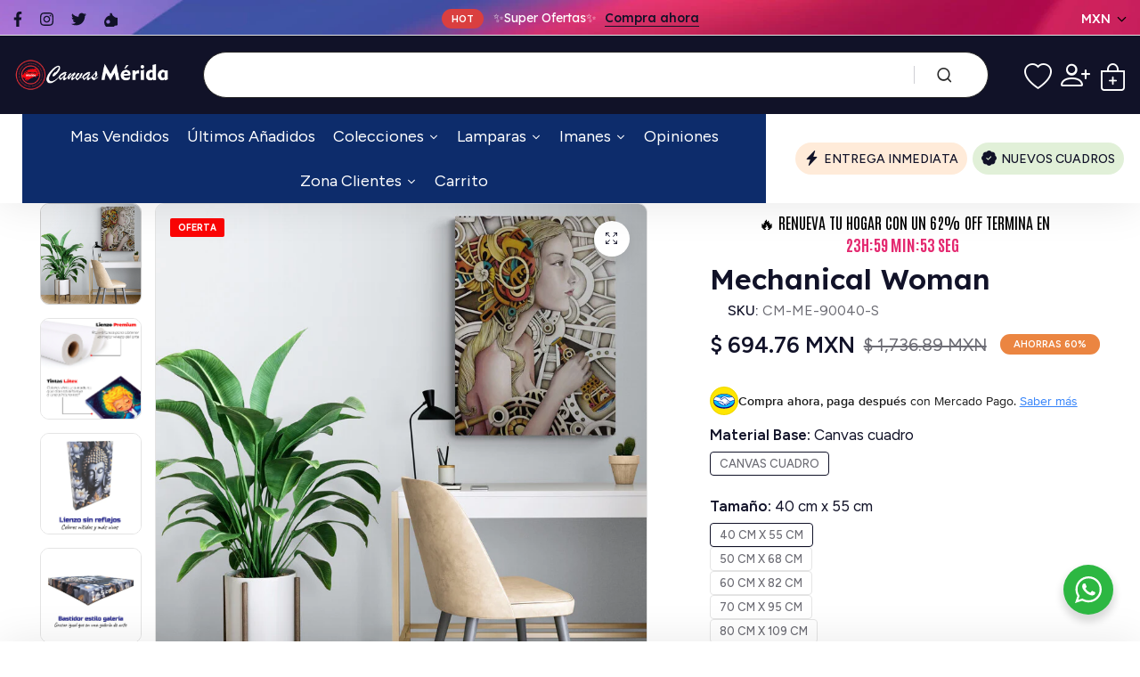

--- FILE ---
content_type: text/html; charset=utf-8
request_url: https://canvasmeridashop.com.mx/products/mechanical-woman-1
body_size: 61086
content:
<!doctype html>
<html class="no-js" lang="es-US"> 
  <head>
    <meta charset="utf-8">
    <meta http-equiv="X-UA-Compatible" content="IE=edge">
    <meta name="viewport" content="width=device-width,initial-scale=1">
    <meta name="theme-color" content="">
    <meta name="format-detection" content="telephone=no">
    <link rel="canonical" href="https://canvasmeridashop.com.mx/products/mechanical-woman-1">
    <link rel="dns-prefetch" href="https://cdn.shopify.com" crossorigin>
    <link rel="dns-prefetch" href="https://fonts.shopifycdn.com" crossorigin>
    <link rel="dns-prefetch" href="https://fonts.google.com" crossorigin>
    <link rel="preconnect" href="https://cdn.shopify.com" crossorigin><link rel="icon" type="image/png" href="//canvasmeridashop.com.mx/cdn/shop/files/favicon-32x32_76e5ad0b-7a91-4e44-8bae-a4f950cf6666.png?crop=center&height=32&v=1623273814&width=32"><title>Cuadro Decorativo: Mechanical Woman
</title><meta name="description" content="Significado del cuadro Este cuadro decorativo presenta una estética que fusiona el realismo con elementos de diseño industrial y mecanismos steampunk. La figura femenina es retratada con gran detalle y suavidad, contrastando con la rigidez y complejidad del entorno mecánico que la rodea. La paleta de colores es apagada, con acentos de colores más vivos que aportan un punto focal y profundidad a la composición. El estilo evoca una sensación de atemporalidad y reflexiona sobre la relación simbiótica entre la belleza natural y las construcciones artificiales del hombre.">
<meta name="description" property="og:site_name" content="Canvas Mérida Cuadros Decorativos">
<meta name="description"property="og:url" content="https://canvasmeridashop.com.mx/products/mechanical-woman-1">
<meta name="description"property="og:title" content="Cuadro Decorativo: Mechanical Woman">
<meta name="description" property="og:type" content="product">
<meta name="description" property="og:description" content="Significado del cuadro Este cuadro decorativo presenta una estética que fusiona el realismo con elementos de diseño industrial y mecanismos steampunk. La figura femenina es retratada con gran detalle y suavidad, contrastando con la rigidez y complejidad del entorno mecánico que la rodea. La paleta de colores es apagada, con acentos de colores más vivos que aportan un punto focal y profundidad a la composición. El estilo evoca una sensación de atemporalidad y reflexiona sobre la relación simbiótica entre la belleza natural y las construcciones artificiales del hombre."><meta name="description" property="og:image" content="http://canvasmeridashop.com.mx/cdn/shop/products/MechanicalWoman_montaje_2c3a528f-46e5-442d-be91-9e60b267f566.jpg?v=1627612093">
  <meta name="description" property="og:image:secure_url" content="https://canvasmeridashop.com.mx/cdn/shop/products/MechanicalWoman_montaje_2c3a528f-46e5-442d-be91-9e60b267f566.jpg?v=1627612093">
  <meta name="description" property="og:image:width" content="800">
  <meta name="description" property="og:image:height" content="800"><meta name="description" property="og:price:amount" content="694.76">
  <meta name="description" property="og:price:currency" content="MXN"><meta name="twitter:site" content="@https://"><meta name="twitter:card" content="summary_large_image">
<meta name="twitter:title" content="Cuadro Decorativo: Mechanical Woman">
<meta name="twitter:description" content="Significado del cuadro Este cuadro decorativo presenta una estética que fusiona el realismo con elementos de diseño industrial y mecanismos steampunk. La figura femenina es retratada con gran detalle y suavidad, contrastando con la rigidez y complejidad del entorno mecánico que la rodea. La paleta de colores es apagada, con acentos de colores más vivos que aportan un punto focal y profundidad a la composición. El estilo evoca una sensación de atemporalidad y reflexiona sobre la relación simbiótica entre la belleza natural y las construcciones artificiales del hombre.">
<link rel="preload" as="style" href="//canvasmeridashop.com.mx/cdn/shop/t/65/assets/base.min.css?v=7272982923008970731717733021">
    <script src="//canvasmeridashop.com.mx/cdn/shop/t/65/assets/global.js?v=92536340854383418611717733022" defer="defer"></script>
     <script>window.performance && window.performance.mark && window.performance.mark('shopify.content_for_header.start');</script><meta name="google-site-verification" content="YM6QDWofZ8XsDHscjdr2G9yaydGAIWz0e9R-Fvra1uc">
<meta name="facebook-domain-verification" content="dgwljoshimwsyj7kbmngq5a9hbtbdu">
<meta id="shopify-digital-wallet" name="shopify-digital-wallet" content="/32219463819/digital_wallets/dialog">
<meta name="shopify-checkout-api-token" content="ec9912576306f27fbfdfb93409c8a6cb">
<meta id="in-context-paypal-metadata" data-shop-id="32219463819" data-venmo-supported="false" data-environment="production" data-locale="en_US" data-paypal-v4="true" data-currency="MXN">
<link rel="alternate" type="application/json+oembed" href="https://canvasmeridashop.com.mx/products/mechanical-woman-1.oembed">
<script async="async" src="/checkouts/internal/preloads.js?locale=es-MX"></script>
<script id="shopify-features" type="application/json">{"accessToken":"ec9912576306f27fbfdfb93409c8a6cb","betas":["rich-media-storefront-analytics"],"domain":"canvasmeridashop.com.mx","predictiveSearch":true,"shopId":32219463819,"locale":"es"}</script>
<script>var Shopify = Shopify || {};
Shopify.shop = "canvas-merida-fine-print-art.myshopify.com";
Shopify.locale = "es-US";
Shopify.currency = {"active":"MXN","rate":"1.0"};
Shopify.country = "MX";
Shopify.theme = {"name":"electronic","id":135939915932,"schema_name":"Hongo","schema_version":"1.7","theme_store_id":null,"role":"main"};
Shopify.theme.handle = "null";
Shopify.theme.style = {"id":null,"handle":null};
Shopify.cdnHost = "canvasmeridashop.com.mx/cdn";
Shopify.routes = Shopify.routes || {};
Shopify.routes.root = "/";</script>
<script type="module">!function(o){(o.Shopify=o.Shopify||{}).modules=!0}(window);</script>
<script>!function(o){function n(){var o=[];function n(){o.push(Array.prototype.slice.apply(arguments))}return n.q=o,n}var t=o.Shopify=o.Shopify||{};t.loadFeatures=n(),t.autoloadFeatures=n()}(window);</script>
<script id="shop-js-analytics" type="application/json">{"pageType":"product"}</script>
<script defer="defer" async type="module" src="//canvasmeridashop.com.mx/cdn/shopifycloud/shop-js/modules/v2/client.init-shop-cart-sync_2Gr3Q33f.es.esm.js"></script>
<script defer="defer" async type="module" src="//canvasmeridashop.com.mx/cdn/shopifycloud/shop-js/modules/v2/chunk.common_noJfOIa7.esm.js"></script>
<script defer="defer" async type="module" src="//canvasmeridashop.com.mx/cdn/shopifycloud/shop-js/modules/v2/chunk.modal_Deo2FJQo.esm.js"></script>
<script type="module">
  await import("//canvasmeridashop.com.mx/cdn/shopifycloud/shop-js/modules/v2/client.init-shop-cart-sync_2Gr3Q33f.es.esm.js");
await import("//canvasmeridashop.com.mx/cdn/shopifycloud/shop-js/modules/v2/chunk.common_noJfOIa7.esm.js");
await import("//canvasmeridashop.com.mx/cdn/shopifycloud/shop-js/modules/v2/chunk.modal_Deo2FJQo.esm.js");

  window.Shopify.SignInWithShop?.initShopCartSync?.({"fedCMEnabled":true,"windoidEnabled":true});

</script>
<script>(function() {
  var isLoaded = false;
  function asyncLoad() {
    if (isLoaded) return;
    isLoaded = true;
    var urls = ["https:\/\/convoy.usecorner.io\/convoy.js?shop=canvas-merida-fine-print-art.myshopify.com","https:\/\/pixel.cornercart.io\/embed.js?shop=canvas-merida-fine-print-art.myshopify.com","https:\/\/loox.io\/widget\/4JWTElhEj5\/loox.1636040530364.js?shop=canvas-merida-fine-print-art.myshopify.com","\/\/social-login.oxiapps.com\/api\/init?vt=928355\u0026shop=canvas-merida-fine-print-art.myshopify.com","https:\/\/atlantis.live.zoko.io\/scripts\/main.js?v=v2\u0026shop=canvas-merida-fine-print-art.myshopify.com","\/\/cdn.shopify.com\/proxy\/d1f4142e6cf1c722cd276e0bf8383f920e764c16c9ff4ee4e2a5ee3227559c57\/cartinsights.herokuapp.com\/assets\/packs\/customer_id.js?shop=canvas-merida-fine-print-art.myshopify.com\u0026sp-cache-control=cHVibGljLCBtYXgtYWdlPTkwMA","https:\/\/d9fvwtvqz2fm1.cloudfront.net\/shop\/js\/discount-on-cart-pro.min.js?shop=canvas-merida-fine-print-art.myshopify.com","https:\/\/cdn.customily.com\/shopify\/static\/customily.shopify.script.js?shop=canvas-merida-fine-print-art.myshopify.com","\/\/searchserverapi1.com\/widgets\/shopify\/init.js?a=9E5o5t7C9r\u0026shop=canvas-merida-fine-print-art.myshopify.com"];
    for (var i = 0; i < urls.length; i++) {
      var s = document.createElement('script');
      s.type = 'text/javascript';
      s.async = true;
      s.src = urls[i];
      var x = document.getElementsByTagName('script')[0];
      x.parentNode.insertBefore(s, x);
    }
  };
  if(window.attachEvent) {
    window.attachEvent('onload', asyncLoad);
  } else {
    window.addEventListener('load', asyncLoad, false);
  }
})();</script>
<script id="__st">var __st={"a":32219463819,"offset":-21600,"reqid":"3d75b6d8-2e44-4ed0-908f-3a069d9bc64f-1769292151","pageurl":"canvasmeridashop.com.mx\/products\/mechanical-woman-1","u":"6d5387480d16","p":"product","rtyp":"product","rid":6908984754332};</script>
<script>window.ShopifyPaypalV4VisibilityTracking = true;</script>
<script id="captcha-bootstrap">!function(){'use strict';const t='contact',e='account',n='new_comment',o=[[t,t],['blogs',n],['comments',n],[t,'customer']],c=[[e,'customer_login'],[e,'guest_login'],[e,'recover_customer_password'],[e,'create_customer']],r=t=>t.map((([t,e])=>`form[action*='/${t}']:not([data-nocaptcha='true']) input[name='form_type'][value='${e}']`)).join(','),a=t=>()=>t?[...document.querySelectorAll(t)].map((t=>t.form)):[];function s(){const t=[...o],e=r(t);return a(e)}const i='password',u='form_key',d=['recaptcha-v3-token','g-recaptcha-response','h-captcha-response',i],f=()=>{try{return window.sessionStorage}catch{return}},m='__shopify_v',_=t=>t.elements[u];function p(t,e,n=!1){try{const o=window.sessionStorage,c=JSON.parse(o.getItem(e)),{data:r}=function(t){const{data:e,action:n}=t;return t[m]||n?{data:e,action:n}:{data:t,action:n}}(c);for(const[e,n]of Object.entries(r))t.elements[e]&&(t.elements[e].value=n);n&&o.removeItem(e)}catch(o){console.error('form repopulation failed',{error:o})}}const l='form_type',E='cptcha';function T(t){t.dataset[E]=!0}const w=window,h=w.document,L='Shopify',v='ce_forms',y='captcha';let A=!1;((t,e)=>{const n=(g='f06e6c50-85a8-45c8-87d0-21a2b65856fe',I='https://cdn.shopify.com/shopifycloud/storefront-forms-hcaptcha/ce_storefront_forms_captcha_hcaptcha.v1.5.2.iife.js',D={infoText:'Protegido por hCaptcha',privacyText:'Privacidad',termsText:'Términos'},(t,e,n)=>{const o=w[L][v],c=o.bindForm;if(c)return c(t,g,e,D).then(n);var r;o.q.push([[t,g,e,D],n]),r=I,A||(h.body.append(Object.assign(h.createElement('script'),{id:'captcha-provider',async:!0,src:r})),A=!0)});var g,I,D;w[L]=w[L]||{},w[L][v]=w[L][v]||{},w[L][v].q=[],w[L][y]=w[L][y]||{},w[L][y].protect=function(t,e){n(t,void 0,e),T(t)},Object.freeze(w[L][y]),function(t,e,n,w,h,L){const[v,y,A,g]=function(t,e,n){const i=e?o:[],u=t?c:[],d=[...i,...u],f=r(d),m=r(i),_=r(d.filter((([t,e])=>n.includes(e))));return[a(f),a(m),a(_),s()]}(w,h,L),I=t=>{const e=t.target;return e instanceof HTMLFormElement?e:e&&e.form},D=t=>v().includes(t);t.addEventListener('submit',(t=>{const e=I(t);if(!e)return;const n=D(e)&&!e.dataset.hcaptchaBound&&!e.dataset.recaptchaBound,o=_(e),c=g().includes(e)&&(!o||!o.value);(n||c)&&t.preventDefault(),c&&!n&&(function(t){try{if(!f())return;!function(t){const e=f();if(!e)return;const n=_(t);if(!n)return;const o=n.value;o&&e.removeItem(o)}(t);const e=Array.from(Array(32),(()=>Math.random().toString(36)[2])).join('');!function(t,e){_(t)||t.append(Object.assign(document.createElement('input'),{type:'hidden',name:u})),t.elements[u].value=e}(t,e),function(t,e){const n=f();if(!n)return;const o=[...t.querySelectorAll(`input[type='${i}']`)].map((({name:t})=>t)),c=[...d,...o],r={};for(const[a,s]of new FormData(t).entries())c.includes(a)||(r[a]=s);n.setItem(e,JSON.stringify({[m]:1,action:t.action,data:r}))}(t,e)}catch(e){console.error('failed to persist form',e)}}(e),e.submit())}));const S=(t,e)=>{t&&!t.dataset[E]&&(n(t,e.some((e=>e===t))),T(t))};for(const o of['focusin','change'])t.addEventListener(o,(t=>{const e=I(t);D(e)&&S(e,y())}));const B=e.get('form_key'),M=e.get(l),P=B&&M;t.addEventListener('DOMContentLoaded',(()=>{const t=y();if(P)for(const e of t)e.elements[l].value===M&&p(e,B);[...new Set([...A(),...v().filter((t=>'true'===t.dataset.shopifyCaptcha))])].forEach((e=>S(e,t)))}))}(h,new URLSearchParams(w.location.search),n,t,e,['guest_login'])})(!0,!0)}();</script>
<script integrity="sha256-4kQ18oKyAcykRKYeNunJcIwy7WH5gtpwJnB7kiuLZ1E=" data-source-attribution="shopify.loadfeatures" defer="defer" src="//canvasmeridashop.com.mx/cdn/shopifycloud/storefront/assets/storefront/load_feature-a0a9edcb.js" crossorigin="anonymous"></script>
<script data-source-attribution="shopify.dynamic_checkout.dynamic.init">var Shopify=Shopify||{};Shopify.PaymentButton=Shopify.PaymentButton||{isStorefrontPortableWallets:!0,init:function(){window.Shopify.PaymentButton.init=function(){};var t=document.createElement("script");t.src="https://canvasmeridashop.com.mx/cdn/shopifycloud/portable-wallets/latest/portable-wallets.es.js",t.type="module",document.head.appendChild(t)}};
</script>
<script data-source-attribution="shopify.dynamic_checkout.buyer_consent">
  function portableWalletsHideBuyerConsent(e){var t=document.getElementById("shopify-buyer-consent"),n=document.getElementById("shopify-subscription-policy-button");t&&n&&(t.classList.add("hidden"),t.setAttribute("aria-hidden","true"),n.removeEventListener("click",e))}function portableWalletsShowBuyerConsent(e){var t=document.getElementById("shopify-buyer-consent"),n=document.getElementById("shopify-subscription-policy-button");t&&n&&(t.classList.remove("hidden"),t.removeAttribute("aria-hidden"),n.addEventListener("click",e))}window.Shopify?.PaymentButton&&(window.Shopify.PaymentButton.hideBuyerConsent=portableWalletsHideBuyerConsent,window.Shopify.PaymentButton.showBuyerConsent=portableWalletsShowBuyerConsent);
</script>
<script data-source-attribution="shopify.dynamic_checkout.cart.bootstrap">document.addEventListener("DOMContentLoaded",(function(){function t(){return document.querySelector("shopify-accelerated-checkout-cart, shopify-accelerated-checkout")}if(t())Shopify.PaymentButton.init();else{new MutationObserver((function(e,n){t()&&(Shopify.PaymentButton.init(),n.disconnect())})).observe(document.body,{childList:!0,subtree:!0})}}));
</script>
<link id="shopify-accelerated-checkout-styles" rel="stylesheet" media="screen" href="https://canvasmeridashop.com.mx/cdn/shopifycloud/portable-wallets/latest/accelerated-checkout-backwards-compat.css" crossorigin="anonymous">
<style id="shopify-accelerated-checkout-cart">
        #shopify-buyer-consent {
  margin-top: 1em;
  display: inline-block;
  width: 100%;
}

#shopify-buyer-consent.hidden {
  display: none;
}

#shopify-subscription-policy-button {
  background: none;
  border: none;
  padding: 0;
  text-decoration: underline;
  font-size: inherit;
  cursor: pointer;
}

#shopify-subscription-policy-button::before {
  box-shadow: none;
}

      </style>

<script>window.performance && window.performance.mark && window.performance.mark('shopify.content_for_header.end');</script>
<link rel="preconnect" href="https://fonts.googleapis.com">
      <link rel="preconnect" href="https://fonts.gstatic.com" crossorigin>
    

    <style data-shopify></style><link href="https://fonts.googleapis.com/css?family=Figtree:100,200,300,400,500,600,700,800,900&display=swap" rel="stylesheet"><style data-shopify>:root {
            --body-font:Figtree;
          }</style><link href="https://fonts.googleapis.com/css?family=Lexend:100,200,300,400,500,600,700,800,900&display=swap" rel="stylesheet"><style data-shopify>:root {
              --alt-font: Lexend;
            }</style>
    
    <link href="//canvasmeridashop.com.mx/cdn/shop/t/65/assets/critical.min.css?v=65804943796829140831717733021" rel="stylesheet" type="text/css" media="all" />
<link href="//canvasmeridashop.com.mx/cdn/shop/t/65/assets/product-photoswipe.min.css?v=36944327863993020261717733023" rel="stylesheet" type="text/css" media="all" />
      <link href="//canvasmeridashop.com.mx/cdn/shop/t/65/assets/product-plyr.css?v=149327537933348522551717733023" rel="stylesheet" type="text/css" media="all" />
<link href="//canvasmeridashop.com.mx/cdn/shop/t/65/assets/font-awesome-icon.min.css?v=111877891059248154441717733022" rel="stylesheet" type="text/css" media="all" />
<link href="//canvasmeridashop.com.mx/cdn/shop/t/65/assets/bootstrap-icons.min.css?v=164724743173435427011717733021" rel="stylesheet" type="text/css" media="all" />
<link href="//canvasmeridashop.com.mx/cdn/shop/t/65/assets/feather-icon.min.css?v=22351790103242076591717733022" rel="stylesheet" type="text/css" media="all" />
<link href="//canvasmeridashop.com.mx/cdn/shop/t/65/assets/theme-vendor.min.css?v=22666076658503003671717733023" rel="stylesheet" type="text/css" media="all" />
<style data-shopify></style><style data-shopify>:root {
		/* Font size */
		--font_size: 17px;
		--font_size_minus1: 16px;
		--font_size_minus2: 15px;
		--font_size_minus3: 14px;
		--font_size_minus4: 13px;
		--font_size_minus5: 12px;--font_size_plus1: 18px;--font_size_plus2: 19px;--font_size_plus3: 20px;--font_size_plus4: 21px;--font_size_plus5: 22px;--font_size_plus6: 23px;--font_size_plus7: 24px;--font_size_plus8: 25px;--font_size_plus9: 26px;--font_size_plus10: 27px;--font_size_plus11: 28px;--font_size_plus12: 29px;--font_size_plus13: 30px;--font_size_plus14: 31px;--font_size_plus15: 32px;--font_size_plus16: 33px;--font_size_plus17: 34px;--font_size_plus18: 35px;--font_size_plus19: 36px;--font_size_plus20: 37px;--font_size_plus21: 38px;--font_size_plus22: 39px;--font_size_plus23: 40px;--font_size_plus24: 41px;--font_size_plus25: 42px;--font_size_plus26: 43px;--font_size_plus27: 44px;--font_size_plus28: 45px;--font_size_plus29: 46px;--font_size_plus30: 47px;--font_size_plus31: 48px;--font_size_plus32: 49px;--font_size_plus33: 50px;--font_size_plus34: 51px;--font_size_plus35: 52px;--font_size_plus36: 53px;--font_size_plus37: 54px;--font_size_plus38: 55px;--font_size_plus39: 56px;--font_size_plus40: 57px;--font_size_plus41: 58px;--font_size_plus42: 59px;--font_size_plus43: 60px;--font_size_plus44: 61px;--font_size_plus45: 62px;--font_size_plus46: 63px;--font_size_plus47: 64px;--font_size_plus48: 65px;--font_size_plus49: 66px;--font_size_plus50: 67px;--font_size_plus52: 69px;
    --font_size_plus82: 99px;
    --font_size_plus72: 89px;

  	/* Body */		
		--body-line-height: 28px;
		--body-font-weight: 400;

		/* Header color & background color */
		--header-bg-color: #ffffff;
		--header-hover-bg-color: #ffffff;
		--menu-text-color: #262626;
		--menu-text-hover-color: #111228;
		--menu-open-text-color: #262626;
		--sub-menu-text-color: #070707;
		--count-bg-color: #fc0505;
		--count-number-color: #fc0505;
		--addon-text-color: #fff;
		--addon-text-title-color: rgba(255, 255, 255, 0.7);
		--addon-text-hover-color: #fff;
		--menu-open-child-link-color: rgba(38, 38, 38, 0.5);
		--logo-separator-color: rgba(38, 38, 38, 0.3);

		/* Search bar color */
		--search-bg-color: #ffffff;
		--search-close-icon-color: #262626;
		--search-icon-color: #262626;
		--search-input-text-color: #262626;
		--search-input-placeholder-color: rgba(38, 38, 38, 0.5);
		--search-title-color: #262626;
		--search-input-border-color: #262626;
		--search-input-bg-color: #ffffff;

		/* Header logo */
		--logo-width-desktop: 245px;
    --logo-width-mobile: 155px;--header-height-default: 0;
      --miniheader-height-default: 0;/* Container */
		--container: 1220px;
		--container-fluid: 1580px;
		--container-fluid-offset:  15px; 

		/* Box layout */
		--box-layout-width: 1840px;

		/* Color */
		--base-color: #111228;
		--body-text-color: #6c6c74;--dark-color: #262626;
		--white-color: #ffffff;
		--extra-medium-gray: #e4e4e4;
		--very-light-gray: #f7f7f7;
		--red: #da3f3f;
		--green: #16b36e;

		/* Product badge label color */
		--sale-label-color: #ffffff;
		--sale-label-bg-color: #fc0505;
		--new-label-color: #ffffff;
		--new-label-bg-color: #16b36e;
		--sold-out-label-color: #ffffff; 
		--sold-out-label-bg-color: #eb8541;
		--pre-order-label-color: #ffffff;
		--pre-order-bg-color: #eb8541;

		/* Heading font size */
		--h1-font-size: 70px;
    --h2-font-size: 55px;
    --h3-font-size: 45px;
    --h4-font-size: 38px;
    --h5-font-size: 32px;
    --h6-font-size: 28px;

    /* Heading line height */
    --h1-line-height: 70px;
    --h2-line-height: 55px;
    --h3-line-height: 45px;
    --h4-line-height: 38px;
    --h5-line-height: 32px;
    --h6-line-height: 28px;

    /* Heading font weight */
    --heading-font-weight: 600;

		/* Section font size, line-height and color */
		--heading-color: #111228;
		--sub-heading-color: #111228;
		--section-heading-size: 35px;
		--section-heading-line-height: 45px;
		--section-sub-heading-size: 18px;
		--section-sub-heading-line-height: 30px;
		--section-sub-heading-ls: 0px;

		/* Custom button */
		--custom-btn-text-color: #fff;
		--custom-btn-text-hover-color: #111228;
		--custom-btn-bg-color: #111228;
		--custom-btn-bg-hover-color: #fff;
		--custom-btn-border-color: #111228;
		--custom-btn-border-hover-color: #fff;

		/* Font weight */
		--font-weight-100: 100;
		--font-weight-200: 200;
		--font-weight-300: 300;
		--font-weight-400: 400;
		--font-weight-500: 500;
		--font-weight-600: 600;
		--font-weight-700: 700;
		--font-weight-800: 800;
		--font-weight-900: 900;

		/* bootstrap css */
		scroll-behavior: unset;
	}</style><link href="//canvasmeridashop.com.mx/cdn/shop/t/65/assets/base.min.css?v=7272982923008970731717733021" rel="stylesheet" type="text/css" media="all" />
<link href="//canvasmeridashop.com.mx/cdn/shop/t/65/assets/header-style-2.min.css?v=104106970649940460211717733022" rel="stylesheet" type="text/css" media="all" />
<link href="//canvasmeridashop.com.mx/cdn/shop/t/65/assets/responsive.min.css?v=87122769824957783611717733023" rel="stylesheet" type="text/css" media="all" />
<script>document.documentElement.className = document.documentElement.className.replace('no-js', 'js');    
    </script>
  <!-- Adpal Metrica -->
    <script src="https://ai.adpal.com/t.js" type="text/javascript"></script>
    <script type="text/javascript">
      APTracker.getInstance({
        clientId: 'canvas-merida-fine-print-art.myshopify.com',
        endpoint: 'https://ai-s.adpal.com',
      }).init();
    </script>
  <!-- Adpal Metrica --><!-- BEGIN app block: shopify://apps/gsc-countdown-timer/blocks/countdown-bar/58dc5b1b-43d2-4209-b1f3-52aff31643ed --><style>
  .gta-block__error {
    display: flex;
    flex-flow: column nowrap;
    gap: 12px;
    padding: 32px;
    border-radius: 12px;
    margin: 12px 0;
    background-color: #fff1e3;
    color: #412d00;
  }

  .gta-block__error-title {
    font-size: 18px;
    font-weight: 600;
    line-height: 28px;
  }

  .gta-block__error-body {
    font-size: 14px;
    line-height: 24px;
  }
</style>

<script>
  (function () {
    try {
      window.GSC_COUNTDOWN_META = {
        product_collections: [{"id":283850178716,"handle":"all-products-1","title":"All Products","updated_at":"2026-01-24T06:04:06-06:00","body_html":"","published_at":"2022-04-20T06:08:28-05:00","sort_order":"best-selling","template_suffix":"","disjunctive":false,"rules":[{"column":"type","relation":"not_equals","condition":"candybox_generated"},{"column":"type","relation":"not_equals","condition":"giftbox_ghost_product"},{"column":"type","relation":"not_equals","condition":"Cuadro en remate"}],"published_scope":"web"},{"id":202926653596,"handle":"fashion-woman","title":"Fashion Woman","updated_at":"2026-01-19T06:04:52-06:00","body_html":"","published_at":"2020-06-25T14:50:25-05:00","sort_order":"created-desc","template_suffix":"","disjunctive":true,"rules":[{"column":"tag","relation":"equals","condition":"fashion"},{"column":"tag","relation":"equals","condition":"woman"},{"column":"title","relation":"contains","condition":"woman"}],"published_scope":"global"},{"id":262495404188,"handle":"todos-los-cuadros","title":"Todos los cuadros","updated_at":"2026-01-24T06:04:06-06:00","body_html":"","published_at":"2021-03-17T11:16:15-06:00","sort_order":"created-desc","template_suffix":"","disjunctive":false,"rules":[{"column":"vendor","relation":"not_equals","condition":"Holy Wood Carpintería"},{"column":"vendor","relation":"not_equals","condition":"Poster Culture Mx"},{"column":"type","relation":"not_equals","condition":"giftbox_ghost_product"}],"published_scope":"web"},{"id":197553422492,"handle":"ultimos-anadidos","title":"Últimos Añadidos","updated_at":"2026-01-24T06:04:06-06:00","body_html":"","published_at":"2020-05-18T16:38:05-05:00","sort_order":"created-desc","template_suffix":"","disjunctive":false,"rules":[{"column":"variant_price","relation":"greater_than","condition":"250"},{"column":"vendor","relation":"not_equals","condition":"Poster Culture Mx"},{"column":"type","relation":"not_equals","condition":"giftbox_ghost_product"},{"column":"title","relation":"not_contains","condition":"cuadro 30x30 o 20x30 personalizado GRATIS"},{"column":"tag","relation":"not_equals","condition":"mascotapersonalizada"}],"published_scope":"web"}],
        product_tags: ["actualizado","arte creativo","arte moderno","blanca","interior desing","moda","mujer","nuevo","pintura","rectangle","seocompletado","surrealismo","vertical"],
      };

      const widgets = [{"bar":{"sticky":true,"justify":"center","position":"top","closeButton":{"color":"#464646","enabled":true}},"key":"GSC-BAR-sSfMBvyOFKqy","type":"bar","timer":{"date":"2025-07-11T23:59:00.000-06:00","mode":"date","hours":12,"onEnd":"hide","minutes":0,"seconds":0,"recurring":{"endHours":0,"endMinutes":0,"repeatDays":[],"startHours":0,"startMinutes":0},"scheduling":{"end":null,"start":null}},"content":{"align":"center","items":[{"id":"text-OXrgPqrQislQ","type":"text","align":"left","color":"#ebe6dd","value":"50% OFF 🔥","enabled":true,"padding":{"mobile":{"left":"0px","right":"0px"},"desktop":{}},"fontFamily":"font1","fontWeight":"700","textTransform":"uppercase","mobileFontSize":"14px","desktopFontSize":"42px","mobileLineHeight":"1.3","desktopLineHeight":"1.2","mobileLetterSpacing":"0","desktopLetterSpacing":"0"},{"id":"text-QRpmxmKGGjkY","type":"text","align":"left","color":"#ebe6dd","value":"Termina en:","enabled":true,"padding":{"mobile":{},"desktop":{}},"fontFamily":"font2","fontWeight":"400","textTransform":"unset","mobileFontSize":"12px","desktopFontSize":"15px","mobileLineHeight":"1.3","desktopLineHeight":"1.3","mobileLetterSpacing":"0","desktopLetterSpacing":"0"},{"id":"timer-VwSwoYUZbvUl","type":"timer","view":"custom","border":{"size":"2px","color":"#ebe6dd","enabled":false},"digits":{"color":"#ebe6dd","fontSize":"77px","fontFamily":"font1","fontWeight":"600"},"labels":{"days":"Days","color":"#ebe6dd","hours":"Hours","enabled":true,"minutes":"Minutes","seconds":"Seconds","fontSize":"16px","fontFamily":"font2","fontWeight":"500","textTransform":"unset"},"layout":"separate","margin":{"mobile":{"top":"0px"},"desktop":{"left":"0px","right":"0px"}},"radius":{"value":"18px","enabled":true},"shadow":{"type":"","color":"black","enabled":true},"enabled":true,"padding":{"mobile":{"left":"8px","right":"8px"},"desktop":{"top":"0px","left":"8px","right":"8px"}},"fontSize":{"mobile":"14px","desktop":"18px"},"separator":{"type":"colon","color":"#ebe6dd","enabled":true},"background":{"blur":"2px","color":"#ebe6dd","enabled":false},"unitFormat":"d:h:m:s","mobileWidth":"160px","desktopWidth":"289px"},{"id":"button-DvQBQOBmAmcz","href":"https:\/\/shopify.com","type":"button","label":"Shop now","width":"content","border":{"size":"1px","color":"#ebe6dd","enabled":true},"margin":{"mobile":{"top":"0px","left":"0px","right":"0px","bottom":"0px"},"desktop":{"top":"0px","left":"0px","right":"0px","bottom":"0px"}},"radius":{"value":"10px","enabled":true},"target":"_self","enabled":false,"padding":{"mobile":{"top":"8px","left":"12px","right":"12px","bottom":"8px"},"desktop":{"top":"16px","left":"32px","right":"32px","bottom":"16px"}},"textColor":"#ebe6dd","background":{"blur":"0px","color":"#ebe6dd","enabled":false},"fontFamily":"font2","fontWeight":"600","textTransform":"uppercase","mobileFontSize":"12px","desktopFontSize":"16px","mobileLetterSpacing":"0.7px","desktopLetterSpacing":"0.7px"},{"id":"coupon-YHFrSXpnjLPd","code":"PASTE YOUR CODE","icon":{"type":"discount-star","enabled":true},"type":"coupon","label":"Save 35%","action":"copy","border":{"size":"1px","color":"#ebe6dd","enabled":true},"margin":{"mobile":{"top":"0px","left":"0px","right":"0px","bottom":"0px"},"desktop":{"top":"0px","left":"0px","right":"0px","bottom":"0px"}},"radius":{"value":"12px","enabled":true},"enabled":false,"padding":{"mobile":{"top":"4px","left":"12px","right":"12px","bottom":"4px"},"desktop":{"top":"16px","left":"20px","right":"20px","bottom":"16px"}},"textColor":"#ebe6dd","background":{"blur":"0px","color":"#e0e0e0","enabled":false},"fontFamily":"font1","fontWeight":"400","textTransform":"uppercase","mobileFontSize":"12px","desktopFontSize":"16px"}],"border":{"size":"1px","color":"#d5ec31","enabled":false},"layout":"column","margin":{"mobile":{"top":"0px","left":"0px","right":"0px","bottom":"0px"},"desktop":{"top":"0px","left":"0px","right":"0px","bottom":"0px"}},"radius":{"value":"8px","enabled":false},"padding":{"mobile":{"top":"4px","left":"0px","right":"0px","bottom":"4px"},"desktop":{"top":"4px","left":"20px","right":"16px","bottom":"4px"}},"mobileGap":"6px","background":{"src":null,"blur":"8px","source":"color","bgColor":"#202020","enabled":true,"overlayColor":"rgba(0,0,0,0)"},"desktopGap":"24px","mobileWidth":"100%","desktopWidth":"400px","backgroundClick":{"url":"","target":"_self","enabled":false}},"enabled":true,"general":{"font1":"Cabin Sketch, sans-serif","font2":"Love Ya Like A Sister, cursive","font3":"Roboto Mono, monospace","preset":"bar12","breakpoint":"768px"},"section":null,"userCss":"","targeting":{"geo":null,"pages":{"cart":true,"home":true,"other":true,"password":true,"products":{"mode":"all","tags":[],"enabled":false,"specificProducts":[],"productsInCollections":[]},"collections":{"mode":"all","items":[],"enabled":true}}}},{"key":"GSC-SMALL-OsPMbCQdSxdp","type":"embed","timer":{"date":"2025-08-05T23:59:00.000-06:00","mode":"evergreen","hours":24,"onEnd":"restart","minutes":0,"seconds":0,"recurring":{"endHours":0,"endMinutes":0,"repeatDays":[],"startHours":0,"startMinutes":0},"scheduling":{"end":null,"start":null}},"content":{"align":"center","items":[{"id":"text-FEqUZFPUpHIm","icon":{"type":"timer-solid-square","color":"#d42e2f","enabled":false},"type":"text","align":"center","color":"#ffffff","value":"🔥  ESTAS LAMPARAS TIENEN UN SUPER DESCUENTO Y TERMINA EN  {{Timer}} {{Coupon}}","enabled":true,"padding":{"mobile":{},"desktop":{}},"fontFamily":"font1","fontWeight":"400","textTransform":"uppercase","mobileFontSize":"20px","desktopFontSize":"21px","mobileLineHeight":"1.3","desktopLineHeight":"1.3","mobileLetterSpacing":"0","desktopLetterSpacing":"0px"},{"id":"timer-IRKFhetYizCD","type":"timer","view":"text","border":{"size":"1px","color":"#de3813","enabled":false},"digits":{"color":"#ffda3a","fontSize":"58px","fontFamily":"font1","fontWeight":"500"},"labels":{"days":"D","color":"#5d6ac0","hours":"H","enabled":true,"minutes":" Min","seconds":" Sec","fontSize":"20px","fontFamily":"font3","fontWeight":"500","textTransform":"unset"},"layout":"separate","margin":{"mobile":{"top":"4px"},"desktop":{"top":"4px","left":"4px","right":"4px","bottom":"4px"}},"radius":{"value":"12px","enabled":true},"shadow":{"type":"","color":"black","enabled":true},"enabled":true,"padding":{"mobile":{"bottom":"0px"},"desktop":{"top":"0px","left":"0px","right":"4px","bottom":"0px"}},"fontSize":{"mobile":"24px","desktop":"24px"},"separator":{"type":"colon","color":"#d42e2f","enabled":true},"background":{"blur":"0px","color":"#f4ff77","enabled":true},"unitFormat":"d:h:m:s","mobileWidth":"68px","desktopWidth":"76px"},{"id":"coupon-UncvvOifpGmz","code":"PASTE YOUR CODE","icon":{"type":"discount-star","color":"#8e24aa","enabled":true},"type":"coupon","label":"SDQ863428","action":"copy","border":{"size":"1px","color":"#de3813","enabled":false},"margin":{"mobile":{"top":"0px","left":"0px","right":"0px","bottom":"0px"},"desktop":{"top":"0px","left":"4px","right":"0px","bottom":"0px"}},"radius":{"value":"0px","enabled":true},"enabled":false,"padding":{"mobile":{"top":"0px","left":"0px","right":"0px","bottom":"0px"},"desktop":{"top":"0px","left":"0px","right":"0px","bottom":"0px"}},"textColor":"#ffda3a","background":{"blur":"0px","color":"#ffe5e0","enabled":false},"fontFamily":"font1","fontWeight":"500","textTransform":"unset","mobileFontSize":"20px","desktopFontSize":"22px"}],"border":{"size":"1px","color":"#000000","enabled":false},"layout":"column","margin":{"mobile":{"top":"0px","left":"0px","right":"0px","bottom":"0px"},"desktop":{"top":"0px","left":"0px","right":"0px","bottom":"0px"}},"radius":{"value":"0px","enabled":true},"padding":{"mobile":{"top":"4px","left":"4px","right":"4px","bottom":"4px"},"desktop":{"top":"6px","left":"12px","right":"12px","bottom":"6px"}},"mobileGap":"6px","background":{"src":null,"blur":"0px","source":"color","bgColor":"#757575","enabled":true,"overlayColor":"rgba(0,0,0,0)"},"desktopGap":"6px","mobileWidth":"100%","desktopWidth":"400px","backgroundClick":{"url":"","target":"_self","enabled":false}},"enabled":true,"general":{"font1":"Squada One, cursive","font2":"inherit","font3":"inherit","preset":"embed9","breakpoint":"768px"},"section":null,"userCss":"","targeting":null},{"key":"GSC-SMALL-abSIRntRFTNy","type":"embed","timer":{"date":"2025-08-26T23:59:00.000-06:00","mode":"date","hours":6,"onEnd":"hide","minutes":0,"seconds":0,"recurring":{"endHours":0,"endMinutes":0,"repeatDays":[],"startHours":0,"startMinutes":0},"scheduling":{"end":null,"start":null}},"content":{"align":"center","items":[{"id":"text-YGZmoMKpciCS","icon":{"type":"timer-solid-square","color":"#d42e2f","enabled":false},"type":"text","align":"center","color":"#ffffff","value":"🔥  ESTE CUADRO TIENE UN SUPER DESCUENTO Y TERMINA EN  {{Timer}} {{Coupon}}","enabled":true,"padding":{"mobile":{},"desktop":{}},"fontFamily":"font1","fontWeight":"400","textTransform":"uppercase","mobileFontSize":"15px","desktopFontSize":"21px","mobileLineHeight":"1.3","desktopLineHeight":"1.3","mobileLetterSpacing":"0px","desktopLetterSpacing":"0px"},{"id":"timer-htkSuunXbWKF","type":"timer","view":"text","border":{"size":"1px","color":"#de3813","enabled":false},"digits":{"color":"#ffda3a","fontSize":"58px","fontFamily":"font1","fontWeight":"500"},"labels":{"days":"D","color":"#5d6ac0","hours":"H","enabled":true,"minutes":" Min","seconds":" Seg","fontSize":"20px","fontFamily":"font3","fontWeight":"500","textTransform":"unset"},"layout":"separate","margin":{"mobile":{"top":"4px"},"desktop":{"top":"4px","left":"4px","right":"4px","bottom":"4px"}},"radius":{"value":"12px","enabled":true},"shadow":{"type":"","color":"black","enabled":true},"enabled":true,"padding":{"mobile":{"bottom":"0px"},"desktop":{"top":"0px","left":"0px","right":"4px","bottom":"0px"}},"fontSize":{"mobile":"24px","desktop":"24px"},"separator":{"type":"colon","color":"#d42e2f","enabled":true},"background":{"blur":"0px","color":"#f4ff77","enabled":true},"unitFormat":"d:h:m:s","mobileWidth":"68px","desktopWidth":"76px"},{"id":"coupon-MOcoVTVPcmkS","code":"5EXTRA","icon":{"type":"discount-star","color":"#8e24aa","enabled":true},"type":"coupon","label":"SDQ863428","action":"copy","border":{"size":"1px","color":"#de3813","enabled":false},"margin":{"mobile":{"top":"0px","left":"0px","right":"0px","bottom":"0px"},"desktop":{"top":"0px","left":"4px","right":"0px","bottom":"0px"}},"radius":{"value":"0px","enabled":true},"enabled":false,"padding":{"mobile":{"top":"0px","left":"0px","right":"0px","bottom":"0px"},"desktop":{"top":"0px","left":"0px","right":"0px","bottom":"0px"}},"textColor":"#ffda3a","background":{"blur":"0px","color":"#ffe5e0","enabled":false},"fontFamily":"font1","fontWeight":"500","textTransform":"unset","mobileFontSize":"20px","desktopFontSize":"22px"}],"border":{"size":"1px","color":"#000000","enabled":false},"layout":"column","margin":{"mobile":{"top":"0px","left":"0px","right":"0px","bottom":"0px"},"desktop":{"top":"0px","left":"0px","right":"0px","bottom":"0px"}},"radius":{"value":"0px","enabled":true},"padding":{"mobile":{"top":"4px","left":"4px","right":"4px","bottom":"4px"},"desktop":{"top":"6px","left":"12px","right":"12px","bottom":"6px"}},"mobileGap":"6px","background":{"src":null,"blur":"0px","source":"color","bgColor":"#2e7d32","enabled":true,"overlayColor":"rgba(0,0,0,0)"},"desktopGap":"6px","mobileWidth":"100%","desktopWidth":"400px","backgroundClick":{"url":"","target":"_self","enabled":true}},"enabled":true,"general":{"font1":"Squada One, cursive","font2":"inherit","font3":"inherit","preset":"embed9","breakpoint":"768px"},"section":null,"userCss":"","targeting":null},{"key":"GSC-EMBED-HDDXCJIBgZgU","type":"embed","timer":{"date":"2025-12-15T23:59:00.000-06:00","mode":"evergreen","daily":{"tz":"America\/Mexico_City","endHours":14,"endMinutes":0,"repeatDays":[0,1,2,3,4,5,6],"startHours":10,"startMinutes":0},"hours":24,"onEnd":"restart","minutes":0,"seconds":0,"recurring":{"endHours":0,"endMinutes":0,"repeatDays":[],"startHours":0,"startMinutes":0},"scheduling":{"end":null,"start":null}},"content":{"align":"center","items":[{"id":"text-OPgsakZlzKAt","icon":{"type":"timer-solid","color":"#2e7d32","enabled":false},"type":"text","align":"center","color":"#000000","value":"🔥  RENUEVA TU HOGAR CON UN 62% OFF TERMINA EN  {{Timer}} {{Coupon}}","enabled":true,"padding":{"mobile":{},"desktop":{}},"fontFamily":"font1","fontWeight":"400","textTransform":"uppercase","mobileFontSize":"16px","desktopFontSize":"18px","mobileLineHeight":"1.3","desktopLineHeight":"1.3","mobileLetterSpacing":"0","desktopLetterSpacing":"0"},{"id":"timer-edeNFRRQNKFi","type":"timer","view":"text","border":{"size":"1px","color":"#000000","enabled":false},"digits":{"gap":"0px","color":"#e42970","fontSize":"58px","fontFamily":"font1","fontWeight":"700"},"labels":{"days":"D","color":"#5d6ac0","hours":"H","enabled":true,"minutes":" Min","seconds":" Seg","fontSize":"20px","fontFamily":"font3","fontWeight":"500","textTransform":"unset"},"layout":"separate","margin":{"mobile":{"top":"4px"},"desktop":{"top":"0px","left":"4px","right":"4px","bottom":"0px"}},"radius":{"value":"8px","enabled":true},"shadow":{"type":"","color":"black","enabled":true},"enabled":true,"padding":{"mobile":{"bottom":"0px"},"desktop":{"top":"0px","left":"0px","right":"4px","bottom":"0px"}},"fontSize":{"mobile":"18px","desktop":"18px"},"separator":{"type":"colon","color":"#ff84d4","enabled":true},"background":{"blur":"0px","color":"#e2f2e3","enabled":false},"unitFormat":"h:m:s","mobileWidth":"68px","desktopWidth":"76px"},{"id":"coupon-UvPCdBBTDIsw","code":"PASTE YOUR CODE","icon":{"type":"discount-star","color":"#8e24aa","enabled":false},"type":"coupon","label":"SDQ863428","action":"copy","border":{"size":"1px","color":"#000000","enabled":false},"margin":{"mobile":{"top":"0px","left":"0px","right":"0px","bottom":"0px"},"desktop":{"top":"0px","left":"0px","right":"0px","bottom":"0px"}},"radius":{"value":"2px","enabled":true},"enabled":false,"padding":{"mobile":{"top":"0px","left":"2px","right":"0px","bottom":"0px"},"desktop":{"top":"0px","left":"2px","right":"0px","bottom":"0px"}},"textColor":"#ff76cf","background":{"blur":"0px","color":"#ffffde","enabled":false},"fontFamily":"font1","fontWeight":"500","textTransform":"unset","mobileFontSize":"18px","desktopFontSize":"19px"}],"border":{"size":"1px","color":"#2e7d32","enabled":false},"layout":"column","margin":{"mobile":{"top":"0px","left":"0px","right":"0px","bottom":"0px"},"desktop":{"top":"0px","left":"0px","right":"0px","bottom":"0px"}},"radius":{"value":"8px","enabled":true},"padding":{"mobile":{"top":"16px","left":"20px","right":"20px","bottom":"16px"},"desktop":{"top":"8px","left":"8px","right":"8px","bottom":"8px"}},"mobileGap":"6px","background":{"src":null,"blur":"0px","source":"color","bgColor":"#f4e6ff","enabled":false,"overlayColor":"rgba(0,0,0,0)"},"desktopGap":"6px","mobileWidth":"100%","desktopWidth":"400px","backgroundClick":{"url":"","target":"_self","enabled":false}},"enabled":true,"general":{"font1":"Antonio, sans-serif","font2":"inherit","font3":"inherit","preset":"embed2","breakpoint":"768px"},"section":null,"userCss":"","targeting":null},{"key":"GSC-BAR-Q3wdXZhiDORHUSz","type":"block","timer":{"date":"2025-10-16T23:59:00.000-06:00","mode":"date","hours":72,"onEnd":"hide","minutes":0,"seconds":0,"recurring":{"endHours":0,"endMinutes":0,"repeatDays":[],"startHours":0,"startMinutes":0},"scheduling":{"end":null,"start":null}},"content":{"align":"center","items":[{"id":"text-yCkEUsMwyT6V","type":"text","align":"left","color":"#000000","value":"EL DESCUENTO TERMINA","enabled":true,"padding":{"mobile":{},"desktop":{}},"fontFamily":"font1","fontWeight":"700","textTransform":"unset","mobileFontSize":"32px","desktopFontSize":"32px","mobileLineHeight":"1.3","desktopLineHeight":"1.3","mobileLetterSpacing":"0","desktopLetterSpacing":"0"},{"id":"text-3PpzQXC9llGu","type":"text","align":"left","color":"#000000","value":"🎨 ESTE JUEVES 16 DE OCTUBRE","enabled":true,"padding":{"mobile":{"bottom":"8px"},"desktop":{"bottom":"10px"}},"fontFamily":"font1","fontWeight":"400","textTransform":"unset","mobileFontSize":"16px","desktopFontSize":"16px","mobileLineHeight":"1.3","desktopLineHeight":"1.3","mobileLetterSpacing":"0","desktopLetterSpacing":"0"},{"id":"timer-1LGap9RqL97j","type":"timer","view":"custom","border":{"size":"2px","color":"#FFFFFF","enabled":false},"digits":{"gap":"0px","color":"#000000","fontSize":"50px","fontFamily":"font2","fontWeight":"600"},"labels":{"days":"Days","color":"#000000","hours":"Hours","enabled":true,"minutes":"Minutes","seconds":"Seconds","fontSize":"18px","fontFamily":"font3","fontWeight":"500","textTransform":"unset"},"layout":"separate","margin":{"mobile":{},"desktop":{}},"radius":{"value":"16px","enabled":true},"shadow":{"type":"","color":"black","enabled":true},"enabled":true,"padding":{"mobile":{},"desktop":{"top":"0px","bottom":"8px"}},"fontSize":{"mobile":"14px","desktop":"18px"},"separator":{"type":"colon","color":"#000000","enabled":true},"background":{"blur":"2px","color":"#eeeeee","enabled":true},"unitFormat":"d:h:m:s","mobileWidth":"80%","desktopWidth":"80%"},{"id":"button-vgvsDN3RQIGh","href":"https:\/\/shopify.com","type":"button","label":"Button","width":"content","border":{"size":"2px","color":"#000000","enabled":false},"margin":{"mobile":{"top":"0px","left":"0px","right":"0px","bottom":"0px"},"desktop":{"top":"0px","left":"0px","right":"0px","bottom":"0px"}},"radius":{"value":"12px","enabled":true},"target":"_blank","enabled":false,"padding":{"mobile":{"top":"12px","left":"40px","right":"40px","bottom":"12px"},"desktop":{"top":"16px","left":"48px","right":"48px","bottom":"16px"}},"textColor":"#ffffff","background":{"blur":"0px","color":"#000000","enabled":true},"fontFamily":"font1","fontWeight":"500","textTransform":"unset","mobileFontSize":"16px","desktopFontSize":"17px","mobileLetterSpacing":"0","desktopLetterSpacing":"0"},{"id":"coupon-ILTaYfAUJaJi","code":"PASTE YOUR CODE","icon":{"type":"discount-star","enabled":true},"type":"coupon","label":"Save 35%","action":"copy","border":{"size":"1px","color":"#9e9e9e","enabled":true},"margin":{"mobile":{"top":"0px","left":"0px","right":"0px","bottom":"0px"},"desktop":{"top":"0px","left":"0px","right":"0px","bottom":"0px"}},"radius":{"value":"10px","enabled":true},"enabled":false,"padding":{"mobile":{"top":"6px","left":"12px","right":"12px","bottom":"6px"},"desktop":{"top":"12px","left":"16px","right":"16px","bottom":"12px"}},"textColor":"#000000","background":{"blur":"0px","color":"#f2f2f2","enabled":true},"fontFamily":"font1","fontWeight":"600","textTransform":"unset","mobileFontSize":"12px","desktopFontSize":"17px"}],"border":{"size":"1px","color":"#000000","enabled":false},"layout":"column","margin":{"mobile":{"top":"0px","left":"0px","right":"0px","bottom":"0px"},"desktop":{"top":"0px","left":"0px","right":"0px","bottom":"0px"}},"radius":{"value":"20px","enabled":true},"padding":{"mobile":{"top":"16px","left":"20px","right":"20px","bottom":"16px"},"desktop":{"top":"20px","left":"24px","right":"24px","bottom":"20px"}},"mobileGap":"6px","background":{"src":null,"blur":"8px","source":"color","bgColor":"#ffffff","enabled":true,"overlayColor":"rgba(0,0,0,0)"},"desktopGap":"6px","mobileWidth":"100%","desktopWidth":"400px","backgroundClick":{"url":"","target":"_self","enabled":false}},"enabled":false,"general":{"font1":"inherit","font2":"inherit","font3":"inherit","preset":"small2","breakpoint":"768px"},"section":null,"userCss":"","targeting":null}];

      if (Array.isArray(window.GSC_COUNTDOWN_WIDGETS)) {
        window.GSC_COUNTDOWN_WIDGETS.push(...widgets);
      } else {
        window.GSC_COUNTDOWN_WIDGETS = widgets || [];
      }
    } catch (e) {
      console.log(e);
    }
  })();
</script>


<!-- END app block --><!-- BEGIN app block: shopify://apps/pagefly-page-builder/blocks/app-embed/83e179f7-59a0-4589-8c66-c0dddf959200 -->

<!-- BEGIN app snippet: pagefly-cro-ab-testing-main -->







<script>
  ;(function () {
    const url = new URL(window.location)
    const viewParam = url.searchParams.get('view')
    if (viewParam && viewParam.includes('variant-pf-')) {
      url.searchParams.set('pf_v', viewParam)
      url.searchParams.delete('view')
      window.history.replaceState({}, '', url)
    }
  })()
</script>



<script type='module'>
  
  window.PAGEFLY_CRO = window.PAGEFLY_CRO || {}

  window.PAGEFLY_CRO['data_debug'] = {
    original_template_suffix: "all_products",
    allow_ab_test: false,
    ab_test_start_time: 0,
    ab_test_end_time: 0,
    today_date_time: 1769292151000,
  }
  window.PAGEFLY_CRO['GA4'] = { enabled: false}
</script>

<!-- END app snippet -->








  <script src='https://cdn.shopify.com/extensions/019bb4f9-aed6-78a3-be91-e9d44663e6bf/pagefly-page-builder-215/assets/pagefly-helper.js' defer='defer'></script>

  <script src='https://cdn.shopify.com/extensions/019bb4f9-aed6-78a3-be91-e9d44663e6bf/pagefly-page-builder-215/assets/pagefly-general-helper.js' defer='defer'></script>

  <script src='https://cdn.shopify.com/extensions/019bb4f9-aed6-78a3-be91-e9d44663e6bf/pagefly-page-builder-215/assets/pagefly-snap-slider.js' defer='defer'></script>

  <script src='https://cdn.shopify.com/extensions/019bb4f9-aed6-78a3-be91-e9d44663e6bf/pagefly-page-builder-215/assets/pagefly-slideshow-v3.js' defer='defer'></script>

  <script src='https://cdn.shopify.com/extensions/019bb4f9-aed6-78a3-be91-e9d44663e6bf/pagefly-page-builder-215/assets/pagefly-slideshow-v4.js' defer='defer'></script>

  <script src='https://cdn.shopify.com/extensions/019bb4f9-aed6-78a3-be91-e9d44663e6bf/pagefly-page-builder-215/assets/pagefly-glider.js' defer='defer'></script>

  <script src='https://cdn.shopify.com/extensions/019bb4f9-aed6-78a3-be91-e9d44663e6bf/pagefly-page-builder-215/assets/pagefly-slideshow-v1-v2.js' defer='defer'></script>

  <script src='https://cdn.shopify.com/extensions/019bb4f9-aed6-78a3-be91-e9d44663e6bf/pagefly-page-builder-215/assets/pagefly-product-media.js' defer='defer'></script>

  <script src='https://cdn.shopify.com/extensions/019bb4f9-aed6-78a3-be91-e9d44663e6bf/pagefly-page-builder-215/assets/pagefly-product.js' defer='defer'></script>


<script id='pagefly-helper-data' type='application/json'>
  {
    "page_optimization": {
      "assets_prefetching": false
    },
    "elements_asset_mapper": {
      "Accordion": "https://cdn.shopify.com/extensions/019bb4f9-aed6-78a3-be91-e9d44663e6bf/pagefly-page-builder-215/assets/pagefly-accordion.js",
      "Accordion3": "https://cdn.shopify.com/extensions/019bb4f9-aed6-78a3-be91-e9d44663e6bf/pagefly-page-builder-215/assets/pagefly-accordion3.js",
      "CountDown": "https://cdn.shopify.com/extensions/019bb4f9-aed6-78a3-be91-e9d44663e6bf/pagefly-page-builder-215/assets/pagefly-countdown.js",
      "GMap1": "https://cdn.shopify.com/extensions/019bb4f9-aed6-78a3-be91-e9d44663e6bf/pagefly-page-builder-215/assets/pagefly-gmap.js",
      "GMap2": "https://cdn.shopify.com/extensions/019bb4f9-aed6-78a3-be91-e9d44663e6bf/pagefly-page-builder-215/assets/pagefly-gmap.js",
      "GMapBasicV2": "https://cdn.shopify.com/extensions/019bb4f9-aed6-78a3-be91-e9d44663e6bf/pagefly-page-builder-215/assets/pagefly-gmap.js",
      "GMapAdvancedV2": "https://cdn.shopify.com/extensions/019bb4f9-aed6-78a3-be91-e9d44663e6bf/pagefly-page-builder-215/assets/pagefly-gmap.js",
      "HTML.Video": "https://cdn.shopify.com/extensions/019bb4f9-aed6-78a3-be91-e9d44663e6bf/pagefly-page-builder-215/assets/pagefly-htmlvideo.js",
      "HTML.Video2": "https://cdn.shopify.com/extensions/019bb4f9-aed6-78a3-be91-e9d44663e6bf/pagefly-page-builder-215/assets/pagefly-htmlvideo2.js",
      "HTML.Video3": "https://cdn.shopify.com/extensions/019bb4f9-aed6-78a3-be91-e9d44663e6bf/pagefly-page-builder-215/assets/pagefly-htmlvideo2.js",
      "BackgroundVideo": "https://cdn.shopify.com/extensions/019bb4f9-aed6-78a3-be91-e9d44663e6bf/pagefly-page-builder-215/assets/pagefly-htmlvideo2.js",
      "Instagram": "https://cdn.shopify.com/extensions/019bb4f9-aed6-78a3-be91-e9d44663e6bf/pagefly-page-builder-215/assets/pagefly-instagram.js",
      "Instagram2": "https://cdn.shopify.com/extensions/019bb4f9-aed6-78a3-be91-e9d44663e6bf/pagefly-page-builder-215/assets/pagefly-instagram.js",
      "Insta3": "https://cdn.shopify.com/extensions/019bb4f9-aed6-78a3-be91-e9d44663e6bf/pagefly-page-builder-215/assets/pagefly-instagram3.js",
      "Tabs": "https://cdn.shopify.com/extensions/019bb4f9-aed6-78a3-be91-e9d44663e6bf/pagefly-page-builder-215/assets/pagefly-tab.js",
      "Tabs3": "https://cdn.shopify.com/extensions/019bb4f9-aed6-78a3-be91-e9d44663e6bf/pagefly-page-builder-215/assets/pagefly-tab3.js",
      "ProductBox": "https://cdn.shopify.com/extensions/019bb4f9-aed6-78a3-be91-e9d44663e6bf/pagefly-page-builder-215/assets/pagefly-cart.js",
      "FBPageBox2": "https://cdn.shopify.com/extensions/019bb4f9-aed6-78a3-be91-e9d44663e6bf/pagefly-page-builder-215/assets/pagefly-facebook.js",
      "FBLikeButton2": "https://cdn.shopify.com/extensions/019bb4f9-aed6-78a3-be91-e9d44663e6bf/pagefly-page-builder-215/assets/pagefly-facebook.js",
      "TwitterFeed2": "https://cdn.shopify.com/extensions/019bb4f9-aed6-78a3-be91-e9d44663e6bf/pagefly-page-builder-215/assets/pagefly-twitter.js",
      "Paragraph4": "https://cdn.shopify.com/extensions/019bb4f9-aed6-78a3-be91-e9d44663e6bf/pagefly-page-builder-215/assets/pagefly-paragraph4.js",

      "AliReviews": "https://cdn.shopify.com/extensions/019bb4f9-aed6-78a3-be91-e9d44663e6bf/pagefly-page-builder-215/assets/pagefly-3rd-elements.js",
      "BackInStock": "https://cdn.shopify.com/extensions/019bb4f9-aed6-78a3-be91-e9d44663e6bf/pagefly-page-builder-215/assets/pagefly-3rd-elements.js",
      "GloboBackInStock": "https://cdn.shopify.com/extensions/019bb4f9-aed6-78a3-be91-e9d44663e6bf/pagefly-page-builder-215/assets/pagefly-3rd-elements.js",
      "GrowaveWishlist": "https://cdn.shopify.com/extensions/019bb4f9-aed6-78a3-be91-e9d44663e6bf/pagefly-page-builder-215/assets/pagefly-3rd-elements.js",
      "InfiniteOptionsShopPad": "https://cdn.shopify.com/extensions/019bb4f9-aed6-78a3-be91-e9d44663e6bf/pagefly-page-builder-215/assets/pagefly-3rd-elements.js",
      "InkybayProductPersonalizer": "https://cdn.shopify.com/extensions/019bb4f9-aed6-78a3-be91-e9d44663e6bf/pagefly-page-builder-215/assets/pagefly-3rd-elements.js",
      "LimeSpot": "https://cdn.shopify.com/extensions/019bb4f9-aed6-78a3-be91-e9d44663e6bf/pagefly-page-builder-215/assets/pagefly-3rd-elements.js",
      "Loox": "https://cdn.shopify.com/extensions/019bb4f9-aed6-78a3-be91-e9d44663e6bf/pagefly-page-builder-215/assets/pagefly-3rd-elements.js",
      "Opinew": "https://cdn.shopify.com/extensions/019bb4f9-aed6-78a3-be91-e9d44663e6bf/pagefly-page-builder-215/assets/pagefly-3rd-elements.js",
      "Powr": "https://cdn.shopify.com/extensions/019bb4f9-aed6-78a3-be91-e9d44663e6bf/pagefly-page-builder-215/assets/pagefly-3rd-elements.js",
      "ProductReviews": "https://cdn.shopify.com/extensions/019bb4f9-aed6-78a3-be91-e9d44663e6bf/pagefly-page-builder-215/assets/pagefly-3rd-elements.js",
      "PushOwl": "https://cdn.shopify.com/extensions/019bb4f9-aed6-78a3-be91-e9d44663e6bf/pagefly-page-builder-215/assets/pagefly-3rd-elements.js",
      "ReCharge": "https://cdn.shopify.com/extensions/019bb4f9-aed6-78a3-be91-e9d44663e6bf/pagefly-page-builder-215/assets/pagefly-3rd-elements.js",
      "Rivyo": "https://cdn.shopify.com/extensions/019bb4f9-aed6-78a3-be91-e9d44663e6bf/pagefly-page-builder-215/assets/pagefly-3rd-elements.js",
      "TrackingMore": "https://cdn.shopify.com/extensions/019bb4f9-aed6-78a3-be91-e9d44663e6bf/pagefly-page-builder-215/assets/pagefly-3rd-elements.js",
      "Vitals": "https://cdn.shopify.com/extensions/019bb4f9-aed6-78a3-be91-e9d44663e6bf/pagefly-page-builder-215/assets/pagefly-3rd-elements.js",
      "Wiser": "https://cdn.shopify.com/extensions/019bb4f9-aed6-78a3-be91-e9d44663e6bf/pagefly-page-builder-215/assets/pagefly-3rd-elements.js"
    },
    "custom_elements_mapper": {
      "pf-click-action-element": "https://cdn.shopify.com/extensions/019bb4f9-aed6-78a3-be91-e9d44663e6bf/pagefly-page-builder-215/assets/pagefly-click-action-element.js",
      "pf-dialog-element": "https://cdn.shopify.com/extensions/019bb4f9-aed6-78a3-be91-e9d44663e6bf/pagefly-page-builder-215/assets/pagefly-dialog-element.js"
    }
  }
</script>


<!-- END app block --><!-- BEGIN app block: shopify://apps/sitemap-noindex-pro-seo/blocks/app-embed/4d815e2c-5af0-46ba-8301-d0f9cf660031 --><meta name="robots" content="noindex,nofollow" />
<!-- END app block --><!-- BEGIN app block: shopify://apps/mercado-pago-antifraud-plus/blocks/embed-block/b19ea721-f94a-4308-bee5-0057c043bac5 -->
<!-- BEGIN app snippet: send-melidata-report --><script>
  const MLD_IS_DEV = false;
  const CART_TOKEN_KEY = 'cartToken';
  const USER_SESSION_ID_KEY = 'pf_user_session_id';
  const EVENT_TYPE = 'event';
  const MLD_PLATFORM_NAME = 'shopify';
  const PLATFORM_VERSION = '1.0.0';
  const MLD_PLUGIN_VERSION = '0.1.0';
  const NAVIGATION_DATA_PATH = 'pf/navigation_data';
  const MELIDATA_TRACKS_URL = 'https://api.mercadopago.com/v1/plugins/melidata/tracks';
  const BUSINESS_NAME = 'mercadopago';
  const MLD_MELI_SESSION_ID_KEY = 'meli_session_id';
  const EVENT_NAME = 'navigation_data'

  const SEND_MELIDATA_REPORT_NAME = MLD_IS_DEV ? 'send_melidata_report_test' : 'send_melidata_report';
  const SUCCESS_SENDING_MELIDATA_REPORT_VALUE = 'SUCCESS_SENDING_MELIDATA_REPORT';
  const FAILED_SENDING_MELIDATA_REPORT_VALUE = 'FAILED_SENDING_MELIDATA_REPORT';

  const userAgent = navigator.userAgent;
  const startTime = Date.now();
  const deviceId = sessionStorage.getItem(MLD_MELI_SESSION_ID_KEY) ?? '';
  const cartToken = localStorage.getItem(CART_TOKEN_KEY) ?? '';
  const userSessionId = generateUserSessionId();
  const shopId = __st?.a ?? '';
  const shopUrl = Shopify?.shop ?? '';
  const country = Shopify?.country ?? '';

  const siteIdMap = {
    BR: 'MLB',
    MX: 'MLM',
    CO: 'MCO',
    CL: 'MLC',
    UY: 'MLU',
    PE: 'MPE',
    AR: 'MLA',
  };

  function getSiteId() {
    return siteIdMap[country] ?? 'MLB';
  }

  function detectBrowser() {
    switch (true) {
      case /Edg/.test(userAgent):
        return 'Microsoft Edge';
      case /Chrome/.test(userAgent) && !/Edg/.test(userAgent):
        return 'Chrome';
      case /Firefox/.test(userAgent):
        return 'Firefox';
      case /Safari/.test(userAgent) && !/Chrome/.test(userAgent):
        return 'Safari';
      case /Opera/.test(userAgent) || /OPR/.test(userAgent):
        return 'Opera';
      case /Trident/.test(userAgent) || /MSIE/.test(userAgent):
        return 'Internet Explorer';
      case /Edge/.test(userAgent):
        return 'Microsoft Edge (Legacy)';
      default:
        return 'Unknown';
    }
  }

  function detectDevice() {
    switch (true) {
      case /android/i.test(userAgent):
        return '/mobile/android';
      case /iPad|iPhone|iPod/.test(userAgent):
        return '/mobile/ios';
      case /mobile/i.test(userAgent):
        return '/mobile';
      default:
        return '/web/desktop';
    }
  }

  function getPageTimeCount() {
    const endTime = Date.now();
    const timeSpent = endTime - startTime;
    return timeSpent;
  }

  function buildURLPath(fullUrl) {
    try {
      const url = new URL(fullUrl);
      return url.pathname;
    } catch (error) {
      return '';
    }
  }

  function generateUUID() {
    return 'pf-' + Date.now() + '-' + Math.random().toString(36).substring(2, 9);
  }

  function generateUserSessionId() {
    const uuid = generateUUID();
    const userSessionId = sessionStorage.getItem(USER_SESSION_ID_KEY);
    if (!userSessionId) {
      sessionStorage.setItem(USER_SESSION_ID_KEY, uuid);
      return uuid;
    }
    return userSessionId;
  }

  function sendMelidataReport() {
    try {
      const payload = {
        platform: {
          name: MLD_PLATFORM_NAME,
          version: PLATFORM_VERSION,
          uri: '/',
          location: '/',
        },
        plugin: {
          version: MLD_PLUGIN_VERSION,
        },
        user: {
          uid: userSessionId,
        },
        application: {
          business: BUSINESS_NAME,
          site_id: getSiteId(),
          version: PLATFORM_VERSION,
        },
        device: {
          platform: detectDevice(),
        },
        events: [
          {
            path: NAVIGATION_DATA_PATH,
            id: userSessionId,
            type: EVENT_TYPE,
            user_local_timestamp: new Date().toISOString(),
            metadata_type: EVENT_TYPE,
            metadata: {
              event: {
                element: 'window',
                action: 'load',
                target: 'body',
                label: EVENT_NAME,
              },
              configs: [
                {
                  config_name: 'page_time',
                  new_value: getPageTimeCount().toString(),
                },
                {
                  config_name: 'shop',
                  new_value: shopUrl,
                },
                {
                  config_name: 'shop_id',
                  new_value: String(shopId),
                },
                {
                  config_name: 'pf_user_session_id',
                  new_value: userSessionId,
                },
                {
                  config_name: 'current_page',
                  new_value: location.pathname,
                },
                {
                  config_name: 'last_page',
                  new_value: buildURLPath(document.referrer),
                },
                {
                  config_name: 'is_device_generated',
                  new_value: String(!!deviceId),
                },
                {
                  config_name: 'browser',
                  new_value: detectBrowser(),
                },
                {
                  config_name: 'cart_token',
                  new_value: cartToken.slice(1, -1),
                },
              ],
            },
          },
        ],
      };

      const success = navigator.sendBeacon(MELIDATA_TRACKS_URL, JSON.stringify(payload));
      if (success) {
        registerDatadogEvent(SEND_MELIDATA_REPORT_NAME, SUCCESS_SENDING_MELIDATA_REPORT_VALUE, `[${EVENT_NAME}]`, shopUrl);
      } else {
        registerDatadogEvent(SEND_MELIDATA_REPORT_NAME, FAILED_SENDING_MELIDATA_REPORT_VALUE, `[${EVENT_NAME}]`, shopUrl);
      }
    } catch (error) {
      registerDatadogEvent(SEND_MELIDATA_REPORT_NAME, FAILED_SENDING_MELIDATA_REPORT_VALUE, `[${EVENT_NAME}]: ${error}`, shopUrl);
    }
  }
  window.addEventListener('beforeunload', sendMelidataReport);
</script><!-- END app snippet -->
<!-- END app block --><!-- BEGIN app block: shopify://apps/eg-auto-add-to-cart/blocks/app-embed/0f7d4f74-1e89-4820-aec4-6564d7e535d2 -->










  
    <script
      async
      type="text/javascript"
      src="https://cdn.506.io/eg/script.js?shop=canvas-merida-fine-print-art.myshopify.com&v=7"
    ></script>
  



  <meta id="easygift-shop" itemid="c2hvcF8kXzE3NjkyOTIxNTE=" content="{&quot;isInstalled&quot;:true,&quot;installedOn&quot;:&quot;2024-08-21T18:56:08.335Z&quot;,&quot;appVersion&quot;:&quot;3.0&quot;,&quot;subscriptionName&quot;:&quot;Standard&quot;,&quot;cartAnalytics&quot;:true,&quot;freeTrialEndsOn&quot;:null,&quot;settings&quot;:{&quot;reminderBannerStyle&quot;:{&quot;position&quot;:{&quot;horizontal&quot;:&quot;right&quot;,&quot;vertical&quot;:&quot;bottom&quot;},&quot;closingMode&quot;:&quot;doNotAutoClose&quot;,&quot;cssStyles&quot;:&quot;&quot;,&quot;displayAfter&quot;:5,&quot;headerText&quot;:&quot;&quot;,&quot;imageUrl&quot;:null,&quot;primaryColor&quot;:&quot;#000000&quot;,&quot;reshowBannerAfter&quot;:&quot;everyNewSession&quot;,&quot;selfcloseAfter&quot;:5,&quot;showImage&quot;:false,&quot;subHeaderText&quot;:&quot;&quot;},&quot;addedItemIdentifier&quot;:&quot;_Gifted&quot;,&quot;ignoreOtherAppLineItems&quot;:null,&quot;customVariantsInfoLifetimeMins&quot;:1440,&quot;redirectPath&quot;:null,&quot;ignoreNonStandardCartRequests&quot;:false,&quot;bannerStyle&quot;:{&quot;position&quot;:{&quot;horizontal&quot;:&quot;right&quot;,&quot;vertical&quot;:&quot;bottom&quot;},&quot;cssStyles&quot;:null,&quot;primaryColor&quot;:&quot;#000000&quot;},&quot;themePresetId&quot;:null,&quot;notificationStyle&quot;:{&quot;position&quot;:{&quot;horizontal&quot;:null,&quot;vertical&quot;:null},&quot;cssStyles&quot;:null,&quot;duration&quot;:null,&quot;hasCustomizations&quot;:false,&quot;primaryColor&quot;:null},&quot;fetchCartData&quot;:false,&quot;useLocalStorage&quot;:{&quot;enabled&quot;:false,&quot;expiryMinutes&quot;:null},&quot;popupStyle&quot;:{&quot;addButtonText&quot;:null,&quot;cssStyles&quot;:null,&quot;dismissButtonText&quot;:null,&quot;hasCustomizations&quot;:false,&quot;imageUrl&quot;:null,&quot;outOfStockButtonText&quot;:null,&quot;primaryColor&quot;:null,&quot;secondaryColor&quot;:null,&quot;showProductLink&quot;:false,&quot;subscriptionLabel&quot;:&quot;Subscription Plan&quot;},&quot;refreshAfterBannerClick&quot;:false,&quot;disableReapplyRules&quot;:false,&quot;disableReloadOnFailedAddition&quot;:false,&quot;autoReloadCartPage&quot;:false,&quot;ajaxRedirectPath&quot;:null,&quot;allowSimultaneousRequests&quot;:false,&quot;applyRulesOnCheckout&quot;:false,&quot;enableCartCtrlOverrides&quot;:true,&quot;scriptSettings&quot;:{&quot;branding&quot;:{&quot;show&quot;:false,&quot;removalRequestSent&quot;:null},&quot;productPageRedirection&quot;:{&quot;enabled&quot;:false,&quot;products&quot;:[],&quot;redirectionURL&quot;:&quot;\/&quot;},&quot;debugging&quot;:{&quot;enabled&quot;:false,&quot;enabledOn&quot;:null,&quot;stringifyObj&quot;:false},&quot;customCSS&quot;:null,&quot;delayUpdates&quot;:2000,&quot;decodePayload&quot;:false,&quot;hideAlertsOnFrontend&quot;:false,&quot;removeEGPropertyFromSplitActionLineItems&quot;:false,&quot;fetchProductInfoFromSavedDomain&quot;:false,&quot;enableBuyNowInterceptions&quot;:false,&quot;removeProductsAddedFromExpiredRules&quot;:false,&quot;useFinalPrice&quot;:false,&quot;hideGiftedPropertyText&quot;:false,&quot;fetchCartDataBeforeRequest&quot;:false}},&quot;translations&quot;:null,&quot;defaultLocale&quot;:&quot;es-US&quot;,&quot;shopDomain&quot;:&quot;canvasmeridashop.com.mx&quot;}">


<script defer>
  (async function() {
    try {

      const blockVersion = "v3"
      if (blockVersion != "v3") {
        return
      }

      let metaErrorFlag = false;
      if (metaErrorFlag) {
        return
      }

      // Parse metafields as JSON
      const metafields = {};

      // Process metafields in JavaScript
      let savedRulesArray = [];
      for (const [key, value] of Object.entries(metafields)) {
        if (value) {
          for (const prop in value) {
            // avoiding Object.Keys for performance gain -- no need to make an array of keys.
            savedRulesArray.push(value);
            break;
          }
        }
      }

      const metaTag = document.createElement('meta');
      metaTag.id = 'easygift-rules';
      metaTag.content = JSON.stringify(savedRulesArray);
      metaTag.setAttribute('itemid', 'cnVsZXNfJF8xNzY5MjkyMTUx');

      document.head.appendChild(metaTag);
      } catch (err) {
        
      }
  })();
</script>


  <script
    type="text/javascript"
    defer
  >

    (function () {
      try {
        window.EG_INFO = window.EG_INFO || {};
        var shopInfo = {"isInstalled":true,"installedOn":"2024-08-21T18:56:08.335Z","appVersion":"3.0","subscriptionName":"Standard","cartAnalytics":true,"freeTrialEndsOn":null,"settings":{"reminderBannerStyle":{"position":{"horizontal":"right","vertical":"bottom"},"closingMode":"doNotAutoClose","cssStyles":"","displayAfter":5,"headerText":"","imageUrl":null,"primaryColor":"#000000","reshowBannerAfter":"everyNewSession","selfcloseAfter":5,"showImage":false,"subHeaderText":""},"addedItemIdentifier":"_Gifted","ignoreOtherAppLineItems":null,"customVariantsInfoLifetimeMins":1440,"redirectPath":null,"ignoreNonStandardCartRequests":false,"bannerStyle":{"position":{"horizontal":"right","vertical":"bottom"},"cssStyles":null,"primaryColor":"#000000"},"themePresetId":null,"notificationStyle":{"position":{"horizontal":null,"vertical":null},"cssStyles":null,"duration":null,"hasCustomizations":false,"primaryColor":null},"fetchCartData":false,"useLocalStorage":{"enabled":false,"expiryMinutes":null},"popupStyle":{"addButtonText":null,"cssStyles":null,"dismissButtonText":null,"hasCustomizations":false,"imageUrl":null,"outOfStockButtonText":null,"primaryColor":null,"secondaryColor":null,"showProductLink":false,"subscriptionLabel":"Subscription Plan"},"refreshAfterBannerClick":false,"disableReapplyRules":false,"disableReloadOnFailedAddition":false,"autoReloadCartPage":false,"ajaxRedirectPath":null,"allowSimultaneousRequests":false,"applyRulesOnCheckout":false,"enableCartCtrlOverrides":true,"scriptSettings":{"branding":{"show":false,"removalRequestSent":null},"productPageRedirection":{"enabled":false,"products":[],"redirectionURL":"\/"},"debugging":{"enabled":false,"enabledOn":null,"stringifyObj":false},"customCSS":null,"delayUpdates":2000,"decodePayload":false,"hideAlertsOnFrontend":false,"removeEGPropertyFromSplitActionLineItems":false,"fetchProductInfoFromSavedDomain":false,"enableBuyNowInterceptions":false,"removeProductsAddedFromExpiredRules":false,"useFinalPrice":false,"hideGiftedPropertyText":false,"fetchCartDataBeforeRequest":false}},"translations":null,"defaultLocale":"es-US","shopDomain":"canvasmeridashop.com.mx"};
        var productRedirectionEnabled = shopInfo.settings.scriptSettings.productPageRedirection.enabled;
        if (["Unlimited", "Enterprise"].includes(shopInfo.subscriptionName) && productRedirectionEnabled) {
          var products = shopInfo.settings.scriptSettings.productPageRedirection.products;
          if (products.length > 0) {
            var productIds = products.map(function(prod) {
              var productGid = prod.id;
              var productIdNumber = parseInt(productGid.split('/').pop());
              return productIdNumber;
            });
            var productInfo = {"id":6908984754332,"title":"Mechanical Woman","handle":"mechanical-woman-1","description":"\u003ch2\u003eSignificado del cuadro\u003c\/h2\u003e\n\u003cdiv data-testid=\"conversation-turn-98\" class=\"w-full text-token-text-primary\"\u003e\n\u003cdiv class=\"px-4 py-2 justify-center text-base md:gap-6 m-auto\"\u003e\n\u003cdiv class=\"flex flex-1 text-base mx-auto gap-3 md:px-5 lg:px-1 xl:px-5 md:max-w-3xl lg:max-w-[40rem] xl:max-w-[48rem] group\"\u003e\n\u003cdiv class=\"relative flex w-full flex-col lg:w-[calc(100%-115px)] agent-turn\"\u003e\n\u003cdiv class=\"flex-col gap-1 md:gap-3\"\u003e\n\u003cdiv class=\"flex flex-grow flex-col max-w-full\"\u003e\n\u003cdiv class=\"min-h-[20px] text-message flex flex-col items-start gap-3 whitespace-pre-wrap break-words [.text-message+\u0026amp;]:mt-5 overflow-x-auto\" data-message-id=\"a0fc8ce7-b5de-467a-b1b7-25ef4506c39f\" data-message-author-role=\"assistant\"\u003e\n\u003cdiv class=\"markdown prose w-full break-words dark:prose-invert dark\"\u003e\n\u003cp\u003eEste cuadro decorativo presenta una estética que fusiona el realismo con elementos de diseño industrial y mecanismos steampunk. La figura femenina es retratada con gran detalle y suavidad, contrastando con la rigidez y complejidad del entorno mecánico que la rodea. La paleta de colores es apagada, con acentos de colores más vivos que aportan un punto focal y profundidad a la composición. El estilo evoca una sensación de atemporalidad y reflexiona sobre la relación simbiótica entre la belleza natural y las construcciones artificiales del hombre.\u003c\/p\u003e\n\u003c\/div\u003e\n\u003c\/div\u003e\n\u003c\/div\u003e\n\u003c\/div\u003e\n\u003c\/div\u003e\n\u003c\/div\u003e\n\u003c\/div\u003e\n\u003c\/div\u003e\n\u003ch2\u003e\n\u003cspan\u003e\u003c\/span\u003e Espacios sugeridos\u003c\/h2\u003e\n\u003cul\u003e\n\u003cli\u003e\u003ca href=\"https:\/\/canvasmeridashop.com.mx\/collections\/sala\" target=\"_blank\" title=\"Cuadros Decorativos en Lienzo para Salas: Transforma y Sofistica Tu Espacio\" rel=\"noopener noreferrer\"\u003eSala\u003c\/a\u003e\u003c\/li\u003e\n\u003cli\u003e\u003ca href=\"https:\/\/canvasmeridashop.com.mx\/collections\/comedor\" target=\"_blank\" title=\"Cuadros Decorativos en Lienzo para Comedor: Transforma Tu Espacio con Estilo\" rel=\"noopener noreferrer\"\u003eComedor\u003c\/a\u003e\u003c\/li\u003e\n\u003cli\u003e\u003ca href=\"https:\/\/canvasmeridashop.com.mx\/collections\/recamara\" target=\"_blank\" title=\"Cuadros Decorativos en Lienzo para la Recámara: Belleza y Armonía en Tu Refugio Íntimo\" rel=\"noopener noreferrer\"\u003eRecámara \u003c\/a\u003e\u003c\/li\u003e\n\u003c\/ul\u003e\n\u003ch2\u003eMateriales utilizados para su fabricación y características\u003c\/h2\u003e\n\u003cp\u003eTodos nuestros cuadros se fabrican con materiales premium y llegan listos para colgarse. Cada pieza está impresa en lienzo de alta calidad, lo que garantiza colores vibrantes y una durabilidad superior. Al elegir un cuadro Canvas, lo recibirá completamente terminado, con tornillos y taquetes incluidos para su fácil instalación, preparado para decorar su espacio desde el primer momento.\u003c\/p\u003e\n\u003cul\u003e\n\n\n\u003c\/ul\u003e\n\u003cp\u003e\u003cspan style=\"color: #ff0000;\"\u003eLa tonalidad del color puede variar dependiendo del brillo de tu pantalla o del dispositivo donde se visualiza. Los diseños que manejamos ya traen su propia tonalidad de colores \u003c\/span\u003e\u003c\/p\u003e","published_at":"2021-07-26T11:00:25-05:00","created_at":"2021-07-26T10:58:22-05:00","vendor":"Canvas Mérida Fine Print Art","type":"Cuadros en lienzo","tags":["actualizado","arte creativo","arte moderno","blanca","interior desing","moda","mujer","nuevo","pintura","rectangle","seocompletado","surrealismo","vertical"],"price":69476,"price_min":69476,"price_max":488309,"available":true,"price_varies":true,"compare_at_price":173689,"compare_at_price_min":173689,"compare_at_price_max":1220772,"compare_at_price_varies":true,"variants":[{"id":40516004184220,"title":"Canvas cuadro \/ 40 cm x 55 cm","option1":"Canvas cuadro","option2":"40 cm x 55 cm","option3":null,"sku":"CM-ME-90040-S","requires_shipping":true,"taxable":true,"featured_image":null,"available":true,"name":"Mechanical Woman - Canvas cuadro \/ 40 cm x 55 cm","public_title":"Canvas cuadro \/ 40 cm x 55 cm","options":["Canvas cuadro","40 cm x 55 cm"],"price":69476,"weight":0,"compare_at_price":173689,"inventory_management":null,"barcode":null,"requires_selling_plan":false,"selling_plan_allocations":[]},{"id":40516004216988,"title":"Canvas cuadro \/ 50 cm x 68 cm","option1":"Canvas cuadro","option2":"50 cm x 68 cm","option3":null,"sku":"CM-ME-90041-S","requires_shipping":true,"taxable":true,"featured_image":null,"available":true,"name":"Mechanical Woman - Canvas cuadro \/ 50 cm x 68 cm","public_title":"Canvas cuadro \/ 50 cm x 68 cm","options":["Canvas cuadro","50 cm x 68 cm"],"price":89485,"weight":0,"compare_at_price":223712,"inventory_management":null,"barcode":null,"requires_selling_plan":false,"selling_plan_allocations":[]},{"id":40516004249756,"title":"Canvas cuadro \/ 60 cm x 82 cm","option1":"Canvas cuadro","option2":"60 cm x 82 cm","option3":null,"sku":"CM-ME-90042-S","requires_shipping":true,"taxable":true,"featured_image":null,"available":true,"name":"Mechanical Woman - Canvas cuadro \/ 60 cm x 82 cm","public_title":"Canvas cuadro \/ 60 cm x 82 cm","options":["Canvas cuadro","60 cm x 82 cm"],"price":126997,"weight":0,"compare_at_price":317493,"inventory_management":null,"barcode":null,"requires_selling_plan":false,"selling_plan_allocations":[]},{"id":40516004282524,"title":"Canvas cuadro \/ 70 cm x 95 cm","option1":"Canvas cuadro","option2":"70 cm x 95 cm","option3":null,"sku":"CM-ME-90043-S","requires_shipping":true,"taxable":true,"featured_image":null,"available":true,"name":"Mechanical Woman - Canvas cuadro \/ 70 cm x 95 cm","public_title":"Canvas cuadro \/ 70 cm x 95 cm","options":["Canvas cuadro","70 cm x 95 cm"],"price":163401,"weight":0,"compare_at_price":408502,"inventory_management":null,"barcode":null,"requires_selling_plan":false,"selling_plan_allocations":[]},{"id":40516004315292,"title":"Canvas cuadro \/ 80 cm x 109 cm","option1":"Canvas cuadro","option2":"80 cm x 109 cm","option3":null,"sku":"CM-ME-90044-S","requires_shipping":true,"taxable":true,"featured_image":null,"available":true,"name":"Mechanical Woman - Canvas cuadro \/ 80 cm x 109 cm","public_title":"Canvas cuadro \/ 80 cm x 109 cm","options":["Canvas cuadro","80 cm x 109 cm"],"price":196618,"weight":0,"compare_at_price":491545,"inventory_management":null,"barcode":null,"requires_selling_plan":false,"selling_plan_allocations":[]},{"id":40516004348060,"title":"Canvas cuadro \/ 90 cm x 123 cm","option1":"Canvas cuadro","option2":"90 cm x 123 cm","option3":null,"sku":"CM-ME-90045-S","requires_shipping":true,"taxable":true,"featured_image":null,"available":true,"name":"Mechanical Woman - Canvas cuadro \/ 90 cm x 123 cm","public_title":"Canvas cuadro \/ 90 cm x 123 cm","options":["Canvas cuadro","90 cm x 123 cm"],"price":267564,"weight":0,"compare_at_price":668909,"inventory_management":null,"barcode":null,"requires_selling_plan":false,"selling_plan_allocations":[]},{"id":40516004380828,"title":"Canvas cuadro \/ 100 cm x 136 cm","option1":"Canvas cuadro","option2":"100 cm x 136 cm","option3":null,"sku":"CM-ME-90046-S","requires_shipping":true,"taxable":true,"featured_image":null,"available":true,"name":"Mechanical Woman - Canvas cuadro \/ 100 cm x 136 cm","public_title":"Canvas cuadro \/ 100 cm x 136 cm","options":["Canvas cuadro","100 cm x 136 cm"],"price":308692,"weight":0,"compare_at_price":771729,"inventory_management":null,"barcode":null,"requires_selling_plan":false,"selling_plan_allocations":[]},{"id":40516004413596,"title":"Canvas cuadro \/ 110 cm x 150 cm","option1":"Canvas cuadro","option2":"110 cm x 150 cm","option3":null,"sku":"CM-ME-90047-S","requires_shipping":true,"taxable":true,"featured_image":null,"available":true,"name":"Mechanical Woman - Canvas cuadro \/ 110 cm x 150 cm","public_title":"Canvas cuadro \/ 110 cm x 150 cm","options":["Canvas cuadro","110 cm x 150 cm"],"price":355260,"weight":0,"compare_at_price":888149,"inventory_management":null,"barcode":null,"requires_selling_plan":false,"selling_plan_allocations":[]},{"id":40516004446364,"title":"Canvas cuadro \/ 120 cm x 164 cm","option1":"Canvas cuadro","option2":"120 cm x 164 cm","option3":null,"sku":"CM-ME-90048-S","requires_shipping":true,"taxable":true,"featured_image":null,"available":true,"name":"Mechanical Woman - Canvas cuadro \/ 120 cm x 164 cm","public_title":"Canvas cuadro \/ 120 cm x 164 cm","options":["Canvas cuadro","120 cm x 164 cm"],"price":406160,"weight":0,"compare_at_price":1015400,"inventory_management":null,"barcode":null,"requires_selling_plan":false,"selling_plan_allocations":[]},{"id":40516004479132,"title":"Canvas cuadro \/ 130 cm x 177 cm","option1":"Canvas cuadro","option2":"130 cm x 177 cm","option3":null,"sku":"CM-ME-90049-S","requires_shipping":true,"taxable":true,"featured_image":null,"available":true,"name":"Mechanical Woman - Canvas cuadro \/ 130 cm x 177 cm","public_title":"Canvas cuadro \/ 130 cm x 177 cm","options":["Canvas cuadro","130 cm x 177 cm"],"price":459208,"weight":0,"compare_at_price":1148019,"inventory_management":null,"barcode":null,"requires_selling_plan":false,"selling_plan_allocations":[]},{"id":40516004511900,"title":"Canvas cuadro \/ 135 cm x 184 cm","option1":"Canvas cuadro","option2":"135 cm x 184 cm","option3":null,"sku":"CM-ME-90050-S","requires_shipping":true,"taxable":true,"featured_image":null,"available":true,"name":"Mechanical Woman - Canvas cuadro \/ 135 cm x 184 cm","public_title":"Canvas cuadro \/ 135 cm x 184 cm","options":["Canvas cuadro","135 cm x 184 cm"],"price":488309,"weight":0,"compare_at_price":1220772,"inventory_management":null,"barcode":null,"requires_selling_plan":false,"selling_plan_allocations":[]}],"images":["\/\/canvasmeridashop.com.mx\/cdn\/shop\/products\/MechanicalWoman_montaje_2c3a528f-46e5-442d-be91-9e60b267f566.jpg?v=1627612093","\/\/canvasmeridashop.com.mx\/cdn\/shop\/products\/caracteristicas_lienxo_tinta_900px_1a90a9aa-1423-4c01-b4fa-7d1dd7cf01eb.jpg?v=1627315146","\/\/canvasmeridashop.com.mx\/cdn\/shop\/files\/1_imagen_lienzo_sin_reflejos_1000x1000_ede704ae-fcdf-48f6-9b28-0e0861aea01b.webp?v=1719439602","\/\/canvasmeridashop.com.mx\/cdn\/shop\/files\/2_grosor_bastidor_1000x1000_0a141d57-80d7-49e4-9ad8-9bd59f54a763.jpg?v=1719439870","\/\/canvasmeridashop.com.mx\/cdn\/shop\/files\/3bastidores_de_madera_copia_9bb4bef1-b866-4594-ab79-95181f6a93b5.jpg?v=1719439973","\/\/canvasmeridashop.com.mx\/cdn\/shop\/files\/4bastidore_con_tornillos_033ac840-891c-449c-b107-eb3626163f6d.jpg?v=1719440152"],"featured_image":"\/\/canvasmeridashop.com.mx\/cdn\/shop\/products\/MechanicalWoman_montaje_2c3a528f-46e5-442d-be91-9e60b267f566.jpg?v=1627612093","options":["Material Base","Tamaño"],"media":[{"alt":"Retrato artístico de mujer con elementos mecánicos steampunk en estilo realista","id":23206117179548,"position":1,"preview_image":{"aspect_ratio":1.0,"height":800,"width":800,"src":"\/\/canvasmeridashop.com.mx\/cdn\/shop\/products\/MechanicalWoman_montaje_2c3a528f-46e5-442d-be91-9e60b267f566.jpg?v=1627612093"},"aspect_ratio":1.0,"height":800,"media_type":"image","src":"\/\/canvasmeridashop.com.mx\/cdn\/shop\/products\/MechanicalWoman_montaje_2c3a528f-46e5-442d-be91-9e60b267f566.jpg?v=1627612093","width":800},{"alt":"Características del lienzo y como se ve un cuadro ya impreso","id":23206112460956,"position":2,"preview_image":{"aspect_ratio":1.0,"height":900,"width":900,"src":"\/\/canvasmeridashop.com.mx\/cdn\/shop\/products\/caracteristicas_lienxo_tinta_900px_1a90a9aa-1423-4c01-b4fa-7d1dd7cf01eb.jpg?v=1627315146"},"aspect_ratio":1.0,"height":900,"media_type":"image","src":"\/\/canvasmeridashop.com.mx\/cdn\/shop\/products\/caracteristicas_lienxo_tinta_900px_1a90a9aa-1423-4c01-b4fa-7d1dd7cf01eb.jpg?v=1627315146","width":900},{"alt":null,"id":31300005363868,"position":3,"preview_image":{"aspect_ratio":1.0,"height":1000,"width":1000,"src":"\/\/canvasmeridashop.com.mx\/cdn\/shop\/files\/1_imagen_lienzo_sin_reflejos_1000x1000_ede704ae-fcdf-48f6-9b28-0e0861aea01b.webp?v=1719439602"},"aspect_ratio":1.0,"height":1000,"media_type":"image","src":"\/\/canvasmeridashop.com.mx\/cdn\/shop\/files\/1_imagen_lienzo_sin_reflejos_1000x1000_ede704ae-fcdf-48f6-9b28-0e0861aea01b.webp?v=1719439602","width":1000},{"alt":null,"id":31300071653532,"position":4,"preview_image":{"aspect_ratio":1.063,"height":941,"width":1000,"src":"\/\/canvasmeridashop.com.mx\/cdn\/shop\/files\/2_grosor_bastidor_1000x1000_0a141d57-80d7-49e4-9ad8-9bd59f54a763.jpg?v=1719439870"},"aspect_ratio":1.063,"height":941,"media_type":"image","src":"\/\/canvasmeridashop.com.mx\/cdn\/shop\/files\/2_grosor_bastidor_1000x1000_0a141d57-80d7-49e4-9ad8-9bd59f54a763.jpg?v=1719439870","width":1000},{"alt":null,"id":31300097671324,"position":5,"preview_image":{"aspect_ratio":1.0,"height":1000,"width":1000,"src":"\/\/canvasmeridashop.com.mx\/cdn\/shop\/files\/3bastidores_de_madera_copia_9bb4bef1-b866-4594-ab79-95181f6a93b5.jpg?v=1719439973"},"aspect_ratio":1.0,"height":1000,"media_type":"image","src":"\/\/canvasmeridashop.com.mx\/cdn\/shop\/files\/3bastidores_de_madera_copia_9bb4bef1-b866-4594-ab79-95181f6a93b5.jpg?v=1719439973","width":1000},{"alt":null,"id":31300141580444,"position":6,"preview_image":{"aspect_ratio":1.0,"height":1000,"width":1000,"src":"\/\/canvasmeridashop.com.mx\/cdn\/shop\/files\/4bastidore_con_tornillos_033ac840-891c-449c-b107-eb3626163f6d.jpg?v=1719440152"},"aspect_ratio":1.0,"height":1000,"media_type":"image","src":"\/\/canvasmeridashop.com.mx\/cdn\/shop\/files\/4bastidore_con_tornillos_033ac840-891c-449c-b107-eb3626163f6d.jpg?v=1719440152","width":1000}],"requires_selling_plan":false,"selling_plan_groups":[],"content":"\u003ch2\u003eSignificado del cuadro\u003c\/h2\u003e\n\u003cdiv data-testid=\"conversation-turn-98\" class=\"w-full text-token-text-primary\"\u003e\n\u003cdiv class=\"px-4 py-2 justify-center text-base md:gap-6 m-auto\"\u003e\n\u003cdiv class=\"flex flex-1 text-base mx-auto gap-3 md:px-5 lg:px-1 xl:px-5 md:max-w-3xl lg:max-w-[40rem] xl:max-w-[48rem] group\"\u003e\n\u003cdiv class=\"relative flex w-full flex-col lg:w-[calc(100%-115px)] agent-turn\"\u003e\n\u003cdiv class=\"flex-col gap-1 md:gap-3\"\u003e\n\u003cdiv class=\"flex flex-grow flex-col max-w-full\"\u003e\n\u003cdiv class=\"min-h-[20px] text-message flex flex-col items-start gap-3 whitespace-pre-wrap break-words [.text-message+\u0026amp;]:mt-5 overflow-x-auto\" data-message-id=\"a0fc8ce7-b5de-467a-b1b7-25ef4506c39f\" data-message-author-role=\"assistant\"\u003e\n\u003cdiv class=\"markdown prose w-full break-words dark:prose-invert dark\"\u003e\n\u003cp\u003eEste cuadro decorativo presenta una estética que fusiona el realismo con elementos de diseño industrial y mecanismos steampunk. La figura femenina es retratada con gran detalle y suavidad, contrastando con la rigidez y complejidad del entorno mecánico que la rodea. La paleta de colores es apagada, con acentos de colores más vivos que aportan un punto focal y profundidad a la composición. El estilo evoca una sensación de atemporalidad y reflexiona sobre la relación simbiótica entre la belleza natural y las construcciones artificiales del hombre.\u003c\/p\u003e\n\u003c\/div\u003e\n\u003c\/div\u003e\n\u003c\/div\u003e\n\u003c\/div\u003e\n\u003c\/div\u003e\n\u003c\/div\u003e\n\u003c\/div\u003e\n\u003c\/div\u003e\n\u003ch2\u003e\n\u003cspan\u003e\u003c\/span\u003e Espacios sugeridos\u003c\/h2\u003e\n\u003cul\u003e\n\u003cli\u003e\u003ca href=\"https:\/\/canvasmeridashop.com.mx\/collections\/sala\" target=\"_blank\" title=\"Cuadros Decorativos en Lienzo para Salas: Transforma y Sofistica Tu Espacio\" rel=\"noopener noreferrer\"\u003eSala\u003c\/a\u003e\u003c\/li\u003e\n\u003cli\u003e\u003ca href=\"https:\/\/canvasmeridashop.com.mx\/collections\/comedor\" target=\"_blank\" title=\"Cuadros Decorativos en Lienzo para Comedor: Transforma Tu Espacio con Estilo\" rel=\"noopener noreferrer\"\u003eComedor\u003c\/a\u003e\u003c\/li\u003e\n\u003cli\u003e\u003ca href=\"https:\/\/canvasmeridashop.com.mx\/collections\/recamara\" target=\"_blank\" title=\"Cuadros Decorativos en Lienzo para la Recámara: Belleza y Armonía en Tu Refugio Íntimo\" rel=\"noopener noreferrer\"\u003eRecámara \u003c\/a\u003e\u003c\/li\u003e\n\u003c\/ul\u003e\n\u003ch2\u003eMateriales utilizados para su fabricación y características\u003c\/h2\u003e\n\u003cp\u003eTodos nuestros cuadros se fabrican con materiales premium y llegan listos para colgarse. Cada pieza está impresa en lienzo de alta calidad, lo que garantiza colores vibrantes y una durabilidad superior. Al elegir un cuadro Canvas, lo recibirá completamente terminado, con tornillos y taquetes incluidos para su fácil instalación, preparado para decorar su espacio desde el primer momento.\u003c\/p\u003e\n\u003cul\u003e\n\n\n\u003c\/ul\u003e\n\u003cp\u003e\u003cspan style=\"color: #ff0000;\"\u003eLa tonalidad del color puede variar dependiendo del brillo de tu pantalla o del dispositivo donde se visualiza. Los diseños que manejamos ya traen su propia tonalidad de colores \u003c\/span\u003e\u003c\/p\u003e"};
            var isProductInList = productIds.includes(productInfo.id);
            if (isProductInList) {
              var redirectionURL = shopInfo.settings.scriptSettings.productPageRedirection.redirectionURL;
              if (redirectionURL) {
                window.location = redirectionURL;
              }
            }
          }
        }

        

          var rawPriceString = "694.76";
    
          rawPriceString = rawPriceString.trim();
    
          var normalisedPrice;

          function processNumberString(str) {
            // Helper to find the rightmost index of '.', ',' or "'"
            const lastDot = str.lastIndexOf('.');
            const lastComma = str.lastIndexOf(',');
            const lastApostrophe = str.lastIndexOf("'");
            const lastIndex = Math.max(lastDot, lastComma, lastApostrophe);

            // If no punctuation, remove any stray spaces and return
            if (lastIndex === -1) {
              return str.replace(/[.,'\s]/g, '');
            }

            // Extract parts
            const before = str.slice(0, lastIndex).replace(/[.,'\s]/g, '');
            const after = str.slice(lastIndex + 1).replace(/[.,'\s]/g, '');

            // If the after part is 1 or 2 digits, treat as decimal
            if (after.length > 0 && after.length <= 2) {
              return `${before}.${after}`;
            }

            // Otherwise treat as integer with thousands separator removed
            return before + after;
          }

          normalisedPrice = processNumberString(rawPriceString)

          window.EG_INFO["40516004184220"] = {
            "price": `${normalisedPrice}`,
            "presentmentPrices": {
              "edges": [
                {
                  "node": {
                    "price": {
                      "amount": `${normalisedPrice}`,
                      "currencyCode": "MXN"
                    }
                  }
                }
              ]
            },
            "sellingPlanGroups": {
              "edges": [
                
              ]
            },
            "product": {
              "id": "gid://shopify/Product/6908984754332",
              "tags": ["actualizado","arte creativo","arte moderno","blanca","interior desing","moda","mujer","nuevo","pintura","rectangle","seocompletado","surrealismo","vertical"],
              "collections": {
                "pageInfo": {
                  "hasNextPage": false
                },
                "edges": [
                  
                    {
                      "node": {
                        "id": "gid://shopify/Collection/283850178716"
                      }
                    },
                  
                    {
                      "node": {
                        "id": "gid://shopify/Collection/202926653596"
                      }
                    },
                  
                    {
                      "node": {
                        "id": "gid://shopify/Collection/262495404188"
                      }
                    },
                  
                    {
                      "node": {
                        "id": "gid://shopify/Collection/197553422492"
                      }
                    }
                  
                ]
              }
            },
            "id": "40516004184220",
            "timestamp": 1769292151
          };
        

          var rawPriceString = "894.85";
    
          rawPriceString = rawPriceString.trim();
    
          var normalisedPrice;

          function processNumberString(str) {
            // Helper to find the rightmost index of '.', ',' or "'"
            const lastDot = str.lastIndexOf('.');
            const lastComma = str.lastIndexOf(',');
            const lastApostrophe = str.lastIndexOf("'");
            const lastIndex = Math.max(lastDot, lastComma, lastApostrophe);

            // If no punctuation, remove any stray spaces and return
            if (lastIndex === -1) {
              return str.replace(/[.,'\s]/g, '');
            }

            // Extract parts
            const before = str.slice(0, lastIndex).replace(/[.,'\s]/g, '');
            const after = str.slice(lastIndex + 1).replace(/[.,'\s]/g, '');

            // If the after part is 1 or 2 digits, treat as decimal
            if (after.length > 0 && after.length <= 2) {
              return `${before}.${after}`;
            }

            // Otherwise treat as integer with thousands separator removed
            return before + after;
          }

          normalisedPrice = processNumberString(rawPriceString)

          window.EG_INFO["40516004216988"] = {
            "price": `${normalisedPrice}`,
            "presentmentPrices": {
              "edges": [
                {
                  "node": {
                    "price": {
                      "amount": `${normalisedPrice}`,
                      "currencyCode": "MXN"
                    }
                  }
                }
              ]
            },
            "sellingPlanGroups": {
              "edges": [
                
              ]
            },
            "product": {
              "id": "gid://shopify/Product/6908984754332",
              "tags": ["actualizado","arte creativo","arte moderno","blanca","interior desing","moda","mujer","nuevo","pintura","rectangle","seocompletado","surrealismo","vertical"],
              "collections": {
                "pageInfo": {
                  "hasNextPage": false
                },
                "edges": [
                  
                    {
                      "node": {
                        "id": "gid://shopify/Collection/283850178716"
                      }
                    },
                  
                    {
                      "node": {
                        "id": "gid://shopify/Collection/202926653596"
                      }
                    },
                  
                    {
                      "node": {
                        "id": "gid://shopify/Collection/262495404188"
                      }
                    },
                  
                    {
                      "node": {
                        "id": "gid://shopify/Collection/197553422492"
                      }
                    }
                  
                ]
              }
            },
            "id": "40516004216988",
            "timestamp": 1769292151
          };
        

          var rawPriceString = "1,269.97";
    
          rawPriceString = rawPriceString.trim();
    
          var normalisedPrice;

          function processNumberString(str) {
            // Helper to find the rightmost index of '.', ',' or "'"
            const lastDot = str.lastIndexOf('.');
            const lastComma = str.lastIndexOf(',');
            const lastApostrophe = str.lastIndexOf("'");
            const lastIndex = Math.max(lastDot, lastComma, lastApostrophe);

            // If no punctuation, remove any stray spaces and return
            if (lastIndex === -1) {
              return str.replace(/[.,'\s]/g, '');
            }

            // Extract parts
            const before = str.slice(0, lastIndex).replace(/[.,'\s]/g, '');
            const after = str.slice(lastIndex + 1).replace(/[.,'\s]/g, '');

            // If the after part is 1 or 2 digits, treat as decimal
            if (after.length > 0 && after.length <= 2) {
              return `${before}.${after}`;
            }

            // Otherwise treat as integer with thousands separator removed
            return before + after;
          }

          normalisedPrice = processNumberString(rawPriceString)

          window.EG_INFO["40516004249756"] = {
            "price": `${normalisedPrice}`,
            "presentmentPrices": {
              "edges": [
                {
                  "node": {
                    "price": {
                      "amount": `${normalisedPrice}`,
                      "currencyCode": "MXN"
                    }
                  }
                }
              ]
            },
            "sellingPlanGroups": {
              "edges": [
                
              ]
            },
            "product": {
              "id": "gid://shopify/Product/6908984754332",
              "tags": ["actualizado","arte creativo","arte moderno","blanca","interior desing","moda","mujer","nuevo","pintura","rectangle","seocompletado","surrealismo","vertical"],
              "collections": {
                "pageInfo": {
                  "hasNextPage": false
                },
                "edges": [
                  
                    {
                      "node": {
                        "id": "gid://shopify/Collection/283850178716"
                      }
                    },
                  
                    {
                      "node": {
                        "id": "gid://shopify/Collection/202926653596"
                      }
                    },
                  
                    {
                      "node": {
                        "id": "gid://shopify/Collection/262495404188"
                      }
                    },
                  
                    {
                      "node": {
                        "id": "gid://shopify/Collection/197553422492"
                      }
                    }
                  
                ]
              }
            },
            "id": "40516004249756",
            "timestamp": 1769292151
          };
        

          var rawPriceString = "1,634.01";
    
          rawPriceString = rawPriceString.trim();
    
          var normalisedPrice;

          function processNumberString(str) {
            // Helper to find the rightmost index of '.', ',' or "'"
            const lastDot = str.lastIndexOf('.');
            const lastComma = str.lastIndexOf(',');
            const lastApostrophe = str.lastIndexOf("'");
            const lastIndex = Math.max(lastDot, lastComma, lastApostrophe);

            // If no punctuation, remove any stray spaces and return
            if (lastIndex === -1) {
              return str.replace(/[.,'\s]/g, '');
            }

            // Extract parts
            const before = str.slice(0, lastIndex).replace(/[.,'\s]/g, '');
            const after = str.slice(lastIndex + 1).replace(/[.,'\s]/g, '');

            // If the after part is 1 or 2 digits, treat as decimal
            if (after.length > 0 && after.length <= 2) {
              return `${before}.${after}`;
            }

            // Otherwise treat as integer with thousands separator removed
            return before + after;
          }

          normalisedPrice = processNumberString(rawPriceString)

          window.EG_INFO["40516004282524"] = {
            "price": `${normalisedPrice}`,
            "presentmentPrices": {
              "edges": [
                {
                  "node": {
                    "price": {
                      "amount": `${normalisedPrice}`,
                      "currencyCode": "MXN"
                    }
                  }
                }
              ]
            },
            "sellingPlanGroups": {
              "edges": [
                
              ]
            },
            "product": {
              "id": "gid://shopify/Product/6908984754332",
              "tags": ["actualizado","arte creativo","arte moderno","blanca","interior desing","moda","mujer","nuevo","pintura","rectangle","seocompletado","surrealismo","vertical"],
              "collections": {
                "pageInfo": {
                  "hasNextPage": false
                },
                "edges": [
                  
                    {
                      "node": {
                        "id": "gid://shopify/Collection/283850178716"
                      }
                    },
                  
                    {
                      "node": {
                        "id": "gid://shopify/Collection/202926653596"
                      }
                    },
                  
                    {
                      "node": {
                        "id": "gid://shopify/Collection/262495404188"
                      }
                    },
                  
                    {
                      "node": {
                        "id": "gid://shopify/Collection/197553422492"
                      }
                    }
                  
                ]
              }
            },
            "id": "40516004282524",
            "timestamp": 1769292151
          };
        

          var rawPriceString = "1,966.18";
    
          rawPriceString = rawPriceString.trim();
    
          var normalisedPrice;

          function processNumberString(str) {
            // Helper to find the rightmost index of '.', ',' or "'"
            const lastDot = str.lastIndexOf('.');
            const lastComma = str.lastIndexOf(',');
            const lastApostrophe = str.lastIndexOf("'");
            const lastIndex = Math.max(lastDot, lastComma, lastApostrophe);

            // If no punctuation, remove any stray spaces and return
            if (lastIndex === -1) {
              return str.replace(/[.,'\s]/g, '');
            }

            // Extract parts
            const before = str.slice(0, lastIndex).replace(/[.,'\s]/g, '');
            const after = str.slice(lastIndex + 1).replace(/[.,'\s]/g, '');

            // If the after part is 1 or 2 digits, treat as decimal
            if (after.length > 0 && after.length <= 2) {
              return `${before}.${after}`;
            }

            // Otherwise treat as integer with thousands separator removed
            return before + after;
          }

          normalisedPrice = processNumberString(rawPriceString)

          window.EG_INFO["40516004315292"] = {
            "price": `${normalisedPrice}`,
            "presentmentPrices": {
              "edges": [
                {
                  "node": {
                    "price": {
                      "amount": `${normalisedPrice}`,
                      "currencyCode": "MXN"
                    }
                  }
                }
              ]
            },
            "sellingPlanGroups": {
              "edges": [
                
              ]
            },
            "product": {
              "id": "gid://shopify/Product/6908984754332",
              "tags": ["actualizado","arte creativo","arte moderno","blanca","interior desing","moda","mujer","nuevo","pintura","rectangle","seocompletado","surrealismo","vertical"],
              "collections": {
                "pageInfo": {
                  "hasNextPage": false
                },
                "edges": [
                  
                    {
                      "node": {
                        "id": "gid://shopify/Collection/283850178716"
                      }
                    },
                  
                    {
                      "node": {
                        "id": "gid://shopify/Collection/202926653596"
                      }
                    },
                  
                    {
                      "node": {
                        "id": "gid://shopify/Collection/262495404188"
                      }
                    },
                  
                    {
                      "node": {
                        "id": "gid://shopify/Collection/197553422492"
                      }
                    }
                  
                ]
              }
            },
            "id": "40516004315292",
            "timestamp": 1769292151
          };
        

          var rawPriceString = "2,675.64";
    
          rawPriceString = rawPriceString.trim();
    
          var normalisedPrice;

          function processNumberString(str) {
            // Helper to find the rightmost index of '.', ',' or "'"
            const lastDot = str.lastIndexOf('.');
            const lastComma = str.lastIndexOf(',');
            const lastApostrophe = str.lastIndexOf("'");
            const lastIndex = Math.max(lastDot, lastComma, lastApostrophe);

            // If no punctuation, remove any stray spaces and return
            if (lastIndex === -1) {
              return str.replace(/[.,'\s]/g, '');
            }

            // Extract parts
            const before = str.slice(0, lastIndex).replace(/[.,'\s]/g, '');
            const after = str.slice(lastIndex + 1).replace(/[.,'\s]/g, '');

            // If the after part is 1 or 2 digits, treat as decimal
            if (after.length > 0 && after.length <= 2) {
              return `${before}.${after}`;
            }

            // Otherwise treat as integer with thousands separator removed
            return before + after;
          }

          normalisedPrice = processNumberString(rawPriceString)

          window.EG_INFO["40516004348060"] = {
            "price": `${normalisedPrice}`,
            "presentmentPrices": {
              "edges": [
                {
                  "node": {
                    "price": {
                      "amount": `${normalisedPrice}`,
                      "currencyCode": "MXN"
                    }
                  }
                }
              ]
            },
            "sellingPlanGroups": {
              "edges": [
                
              ]
            },
            "product": {
              "id": "gid://shopify/Product/6908984754332",
              "tags": ["actualizado","arte creativo","arte moderno","blanca","interior desing","moda","mujer","nuevo","pintura","rectangle","seocompletado","surrealismo","vertical"],
              "collections": {
                "pageInfo": {
                  "hasNextPage": false
                },
                "edges": [
                  
                    {
                      "node": {
                        "id": "gid://shopify/Collection/283850178716"
                      }
                    },
                  
                    {
                      "node": {
                        "id": "gid://shopify/Collection/202926653596"
                      }
                    },
                  
                    {
                      "node": {
                        "id": "gid://shopify/Collection/262495404188"
                      }
                    },
                  
                    {
                      "node": {
                        "id": "gid://shopify/Collection/197553422492"
                      }
                    }
                  
                ]
              }
            },
            "id": "40516004348060",
            "timestamp": 1769292151
          };
        

          var rawPriceString = "3,086.92";
    
          rawPriceString = rawPriceString.trim();
    
          var normalisedPrice;

          function processNumberString(str) {
            // Helper to find the rightmost index of '.', ',' or "'"
            const lastDot = str.lastIndexOf('.');
            const lastComma = str.lastIndexOf(',');
            const lastApostrophe = str.lastIndexOf("'");
            const lastIndex = Math.max(lastDot, lastComma, lastApostrophe);

            // If no punctuation, remove any stray spaces and return
            if (lastIndex === -1) {
              return str.replace(/[.,'\s]/g, '');
            }

            // Extract parts
            const before = str.slice(0, lastIndex).replace(/[.,'\s]/g, '');
            const after = str.slice(lastIndex + 1).replace(/[.,'\s]/g, '');

            // If the after part is 1 or 2 digits, treat as decimal
            if (after.length > 0 && after.length <= 2) {
              return `${before}.${after}`;
            }

            // Otherwise treat as integer with thousands separator removed
            return before + after;
          }

          normalisedPrice = processNumberString(rawPriceString)

          window.EG_INFO["40516004380828"] = {
            "price": `${normalisedPrice}`,
            "presentmentPrices": {
              "edges": [
                {
                  "node": {
                    "price": {
                      "amount": `${normalisedPrice}`,
                      "currencyCode": "MXN"
                    }
                  }
                }
              ]
            },
            "sellingPlanGroups": {
              "edges": [
                
              ]
            },
            "product": {
              "id": "gid://shopify/Product/6908984754332",
              "tags": ["actualizado","arte creativo","arte moderno","blanca","interior desing","moda","mujer","nuevo","pintura","rectangle","seocompletado","surrealismo","vertical"],
              "collections": {
                "pageInfo": {
                  "hasNextPage": false
                },
                "edges": [
                  
                    {
                      "node": {
                        "id": "gid://shopify/Collection/283850178716"
                      }
                    },
                  
                    {
                      "node": {
                        "id": "gid://shopify/Collection/202926653596"
                      }
                    },
                  
                    {
                      "node": {
                        "id": "gid://shopify/Collection/262495404188"
                      }
                    },
                  
                    {
                      "node": {
                        "id": "gid://shopify/Collection/197553422492"
                      }
                    }
                  
                ]
              }
            },
            "id": "40516004380828",
            "timestamp": 1769292151
          };
        

          var rawPriceString = "3,552.60";
    
          rawPriceString = rawPriceString.trim();
    
          var normalisedPrice;

          function processNumberString(str) {
            // Helper to find the rightmost index of '.', ',' or "'"
            const lastDot = str.lastIndexOf('.');
            const lastComma = str.lastIndexOf(',');
            const lastApostrophe = str.lastIndexOf("'");
            const lastIndex = Math.max(lastDot, lastComma, lastApostrophe);

            // If no punctuation, remove any stray spaces and return
            if (lastIndex === -1) {
              return str.replace(/[.,'\s]/g, '');
            }

            // Extract parts
            const before = str.slice(0, lastIndex).replace(/[.,'\s]/g, '');
            const after = str.slice(lastIndex + 1).replace(/[.,'\s]/g, '');

            // If the after part is 1 or 2 digits, treat as decimal
            if (after.length > 0 && after.length <= 2) {
              return `${before}.${after}`;
            }

            // Otherwise treat as integer with thousands separator removed
            return before + after;
          }

          normalisedPrice = processNumberString(rawPriceString)

          window.EG_INFO["40516004413596"] = {
            "price": `${normalisedPrice}`,
            "presentmentPrices": {
              "edges": [
                {
                  "node": {
                    "price": {
                      "amount": `${normalisedPrice}`,
                      "currencyCode": "MXN"
                    }
                  }
                }
              ]
            },
            "sellingPlanGroups": {
              "edges": [
                
              ]
            },
            "product": {
              "id": "gid://shopify/Product/6908984754332",
              "tags": ["actualizado","arte creativo","arte moderno","blanca","interior desing","moda","mujer","nuevo","pintura","rectangle","seocompletado","surrealismo","vertical"],
              "collections": {
                "pageInfo": {
                  "hasNextPage": false
                },
                "edges": [
                  
                    {
                      "node": {
                        "id": "gid://shopify/Collection/283850178716"
                      }
                    },
                  
                    {
                      "node": {
                        "id": "gid://shopify/Collection/202926653596"
                      }
                    },
                  
                    {
                      "node": {
                        "id": "gid://shopify/Collection/262495404188"
                      }
                    },
                  
                    {
                      "node": {
                        "id": "gid://shopify/Collection/197553422492"
                      }
                    }
                  
                ]
              }
            },
            "id": "40516004413596",
            "timestamp": 1769292151
          };
        

          var rawPriceString = "4,061.60";
    
          rawPriceString = rawPriceString.trim();
    
          var normalisedPrice;

          function processNumberString(str) {
            // Helper to find the rightmost index of '.', ',' or "'"
            const lastDot = str.lastIndexOf('.');
            const lastComma = str.lastIndexOf(',');
            const lastApostrophe = str.lastIndexOf("'");
            const lastIndex = Math.max(lastDot, lastComma, lastApostrophe);

            // If no punctuation, remove any stray spaces and return
            if (lastIndex === -1) {
              return str.replace(/[.,'\s]/g, '');
            }

            // Extract parts
            const before = str.slice(0, lastIndex).replace(/[.,'\s]/g, '');
            const after = str.slice(lastIndex + 1).replace(/[.,'\s]/g, '');

            // If the after part is 1 or 2 digits, treat as decimal
            if (after.length > 0 && after.length <= 2) {
              return `${before}.${after}`;
            }

            // Otherwise treat as integer with thousands separator removed
            return before + after;
          }

          normalisedPrice = processNumberString(rawPriceString)

          window.EG_INFO["40516004446364"] = {
            "price": `${normalisedPrice}`,
            "presentmentPrices": {
              "edges": [
                {
                  "node": {
                    "price": {
                      "amount": `${normalisedPrice}`,
                      "currencyCode": "MXN"
                    }
                  }
                }
              ]
            },
            "sellingPlanGroups": {
              "edges": [
                
              ]
            },
            "product": {
              "id": "gid://shopify/Product/6908984754332",
              "tags": ["actualizado","arte creativo","arte moderno","blanca","interior desing","moda","mujer","nuevo","pintura","rectangle","seocompletado","surrealismo","vertical"],
              "collections": {
                "pageInfo": {
                  "hasNextPage": false
                },
                "edges": [
                  
                    {
                      "node": {
                        "id": "gid://shopify/Collection/283850178716"
                      }
                    },
                  
                    {
                      "node": {
                        "id": "gid://shopify/Collection/202926653596"
                      }
                    },
                  
                    {
                      "node": {
                        "id": "gid://shopify/Collection/262495404188"
                      }
                    },
                  
                    {
                      "node": {
                        "id": "gid://shopify/Collection/197553422492"
                      }
                    }
                  
                ]
              }
            },
            "id": "40516004446364",
            "timestamp": 1769292151
          };
        

          var rawPriceString = "4,592.08";
    
          rawPriceString = rawPriceString.trim();
    
          var normalisedPrice;

          function processNumberString(str) {
            // Helper to find the rightmost index of '.', ',' or "'"
            const lastDot = str.lastIndexOf('.');
            const lastComma = str.lastIndexOf(',');
            const lastApostrophe = str.lastIndexOf("'");
            const lastIndex = Math.max(lastDot, lastComma, lastApostrophe);

            // If no punctuation, remove any stray spaces and return
            if (lastIndex === -1) {
              return str.replace(/[.,'\s]/g, '');
            }

            // Extract parts
            const before = str.slice(0, lastIndex).replace(/[.,'\s]/g, '');
            const after = str.slice(lastIndex + 1).replace(/[.,'\s]/g, '');

            // If the after part is 1 or 2 digits, treat as decimal
            if (after.length > 0 && after.length <= 2) {
              return `${before}.${after}`;
            }

            // Otherwise treat as integer with thousands separator removed
            return before + after;
          }

          normalisedPrice = processNumberString(rawPriceString)

          window.EG_INFO["40516004479132"] = {
            "price": `${normalisedPrice}`,
            "presentmentPrices": {
              "edges": [
                {
                  "node": {
                    "price": {
                      "amount": `${normalisedPrice}`,
                      "currencyCode": "MXN"
                    }
                  }
                }
              ]
            },
            "sellingPlanGroups": {
              "edges": [
                
              ]
            },
            "product": {
              "id": "gid://shopify/Product/6908984754332",
              "tags": ["actualizado","arte creativo","arte moderno","blanca","interior desing","moda","mujer","nuevo","pintura","rectangle","seocompletado","surrealismo","vertical"],
              "collections": {
                "pageInfo": {
                  "hasNextPage": false
                },
                "edges": [
                  
                    {
                      "node": {
                        "id": "gid://shopify/Collection/283850178716"
                      }
                    },
                  
                    {
                      "node": {
                        "id": "gid://shopify/Collection/202926653596"
                      }
                    },
                  
                    {
                      "node": {
                        "id": "gid://shopify/Collection/262495404188"
                      }
                    },
                  
                    {
                      "node": {
                        "id": "gid://shopify/Collection/197553422492"
                      }
                    }
                  
                ]
              }
            },
            "id": "40516004479132",
            "timestamp": 1769292151
          };
        

          var rawPriceString = "4,883.09";
    
          rawPriceString = rawPriceString.trim();
    
          var normalisedPrice;

          function processNumberString(str) {
            // Helper to find the rightmost index of '.', ',' or "'"
            const lastDot = str.lastIndexOf('.');
            const lastComma = str.lastIndexOf(',');
            const lastApostrophe = str.lastIndexOf("'");
            const lastIndex = Math.max(lastDot, lastComma, lastApostrophe);

            // If no punctuation, remove any stray spaces and return
            if (lastIndex === -1) {
              return str.replace(/[.,'\s]/g, '');
            }

            // Extract parts
            const before = str.slice(0, lastIndex).replace(/[.,'\s]/g, '');
            const after = str.slice(lastIndex + 1).replace(/[.,'\s]/g, '');

            // If the after part is 1 or 2 digits, treat as decimal
            if (after.length > 0 && after.length <= 2) {
              return `${before}.${after}`;
            }

            // Otherwise treat as integer with thousands separator removed
            return before + after;
          }

          normalisedPrice = processNumberString(rawPriceString)

          window.EG_INFO["40516004511900"] = {
            "price": `${normalisedPrice}`,
            "presentmentPrices": {
              "edges": [
                {
                  "node": {
                    "price": {
                      "amount": `${normalisedPrice}`,
                      "currencyCode": "MXN"
                    }
                  }
                }
              ]
            },
            "sellingPlanGroups": {
              "edges": [
                
              ]
            },
            "product": {
              "id": "gid://shopify/Product/6908984754332",
              "tags": ["actualizado","arte creativo","arte moderno","blanca","interior desing","moda","mujer","nuevo","pintura","rectangle","seocompletado","surrealismo","vertical"],
              "collections": {
                "pageInfo": {
                  "hasNextPage": false
                },
                "edges": [
                  
                    {
                      "node": {
                        "id": "gid://shopify/Collection/283850178716"
                      }
                    },
                  
                    {
                      "node": {
                        "id": "gid://shopify/Collection/202926653596"
                      }
                    },
                  
                    {
                      "node": {
                        "id": "gid://shopify/Collection/262495404188"
                      }
                    },
                  
                    {
                      "node": {
                        "id": "gid://shopify/Collection/197553422492"
                      }
                    }
                  
                ]
              }
            },
            "id": "40516004511900",
            "timestamp": 1769292151
          };
        
      } catch(err) {
      return
    }})()
  </script>



<!-- END app block --><!-- BEGIN app block: shopify://apps/xo-insert-code/blocks/insert-code-header/72017b12-3679-442e-b23c-5c62460717f5 --><!-- XO-InsertCode Header -->


<!-- Google Tag Manager -->
<script>(function(w,d,s,l,i){w[l]=w[l]||[];w[l].push({'gtm.start':
new Date().getTime(),event:'gtm.js'});var f=d.getElementsByTagName(s)[0],
j=d.createElement(s),dl=l!='dataLayer'?'&l='+l:'';j.async=true;j.src=
'https://www.googletagmanager.com/gtm.js?id='+i+dl;f.parentNode.insertBefore(j,f);
})(window,document,'script','dataLayer','GTM-5R7PW6J');</script>
<!-- End Google Tag Manager -->
  

  
<meta name="msvalidate.01" content="57F4071E016548789559505CC2D59E19" />
  
<meta name="yandex-verification" content="1e3db9c2d8bee0da" />
  
<!-- End: XO-InsertCode Header -->


<!-- END app block --><script src="https://cdn.shopify.com/extensions/019a0283-dad8-7bc7-bb66-b523cba67540/countdown-app-root-55/assets/gsc-countdown-widget.js" type="text/javascript" defer="defer"></script>
<script src="https://cdn.shopify.com/extensions/19b02840-66d3-4ebc-80e8-0e29c0ad18a9/mercado-pago-banner-27/assets/mercadopago-tooltips.js" type="text/javascript" defer="defer"></script>
<link href="https://cdn.shopify.com/extensions/19b02840-66d3-4ebc-80e8-0e29c0ad18a9/mercado-pago-banner-27/assets/mercadopago-tooltips.css" rel="stylesheet" type="text/css" media="all">
<script src="https://cdn.shopify.com/extensions/019aca79-8b5c-7657-8781-a1e27079f557/file-upload-42/assets/lite-file-upload.js" type="text/javascript" defer="defer"></script>
<link href="https://cdn.shopify.com/extensions/019aca79-8b5c-7657-8781-a1e27079f557/file-upload-42/assets/lite-file-upload.css" rel="stylesheet" type="text/css" media="all">
<script src="https://cdn.shopify.com/extensions/019a9885-5cb8-7f04-b0fb-8a9d5cdad1c0/mercadopago-pf-app-132/assets/generate-meli-session-id.js" type="text/javascript" defer="defer"></script>
<meta property="og:image" content="https://cdn.shopify.com/s/files/1/0322/1946/3819/products/MechanicalWoman_montaje_2c3a528f-46e5-442d-be91-9e60b267f566.jpg?v=1627612093" />
<meta property="og:image:secure_url" content="https://cdn.shopify.com/s/files/1/0322/1946/3819/products/MechanicalWoman_montaje_2c3a528f-46e5-442d-be91-9e60b267f566.jpg?v=1627612093" />
<meta property="og:image:width" content="800" />
<meta property="og:image:height" content="800" />
<meta property="og:image:alt" content="Retrato artístico de mujer con elementos mecánicos steampunk en estilo realista" />
<link href="https://monorail-edge.shopifysvc.com" rel="dns-prefetch">
<script>(function(){if ("sendBeacon" in navigator && "performance" in window) {try {var session_token_from_headers = performance.getEntriesByType('navigation')[0].serverTiming.find(x => x.name == '_s').description;} catch {var session_token_from_headers = undefined;}var session_cookie_matches = document.cookie.match(/_shopify_s=([^;]*)/);var session_token_from_cookie = session_cookie_matches && session_cookie_matches.length === 2 ? session_cookie_matches[1] : "";var session_token = session_token_from_headers || session_token_from_cookie || "";function handle_abandonment_event(e) {var entries = performance.getEntries().filter(function(entry) {return /monorail-edge.shopifysvc.com/.test(entry.name);});if (!window.abandonment_tracked && entries.length === 0) {window.abandonment_tracked = true;var currentMs = Date.now();var navigation_start = performance.timing.navigationStart;var payload = {shop_id: 32219463819,url: window.location.href,navigation_start,duration: currentMs - navigation_start,session_token,page_type: "product"};window.navigator.sendBeacon("https://monorail-edge.shopifysvc.com/v1/produce", JSON.stringify({schema_id: "online_store_buyer_site_abandonment/1.1",payload: payload,metadata: {event_created_at_ms: currentMs,event_sent_at_ms: currentMs}}));}}window.addEventListener('pagehide', handle_abandonment_event);}}());</script>
<script id="web-pixels-manager-setup">(function e(e,d,r,n,o){if(void 0===o&&(o={}),!Boolean(null===(a=null===(i=window.Shopify)||void 0===i?void 0:i.analytics)||void 0===a?void 0:a.replayQueue)){var i,a;window.Shopify=window.Shopify||{};var t=window.Shopify;t.analytics=t.analytics||{};var s=t.analytics;s.replayQueue=[],s.publish=function(e,d,r){return s.replayQueue.push([e,d,r]),!0};try{self.performance.mark("wpm:start")}catch(e){}var l=function(){var e={modern:/Edge?\/(1{2}[4-9]|1[2-9]\d|[2-9]\d{2}|\d{4,})\.\d+(\.\d+|)|Firefox\/(1{2}[4-9]|1[2-9]\d|[2-9]\d{2}|\d{4,})\.\d+(\.\d+|)|Chrom(ium|e)\/(9{2}|\d{3,})\.\d+(\.\d+|)|(Maci|X1{2}).+ Version\/(15\.\d+|(1[6-9]|[2-9]\d|\d{3,})\.\d+)([,.]\d+|)( \(\w+\)|)( Mobile\/\w+|) Safari\/|Chrome.+OPR\/(9{2}|\d{3,})\.\d+\.\d+|(CPU[ +]OS|iPhone[ +]OS|CPU[ +]iPhone|CPU IPhone OS|CPU iPad OS)[ +]+(15[._]\d+|(1[6-9]|[2-9]\d|\d{3,})[._]\d+)([._]\d+|)|Android:?[ /-](13[3-9]|1[4-9]\d|[2-9]\d{2}|\d{4,})(\.\d+|)(\.\d+|)|Android.+Firefox\/(13[5-9]|1[4-9]\d|[2-9]\d{2}|\d{4,})\.\d+(\.\d+|)|Android.+Chrom(ium|e)\/(13[3-9]|1[4-9]\d|[2-9]\d{2}|\d{4,})\.\d+(\.\d+|)|SamsungBrowser\/([2-9]\d|\d{3,})\.\d+/,legacy:/Edge?\/(1[6-9]|[2-9]\d|\d{3,})\.\d+(\.\d+|)|Firefox\/(5[4-9]|[6-9]\d|\d{3,})\.\d+(\.\d+|)|Chrom(ium|e)\/(5[1-9]|[6-9]\d|\d{3,})\.\d+(\.\d+|)([\d.]+$|.*Safari\/(?![\d.]+ Edge\/[\d.]+$))|(Maci|X1{2}).+ Version\/(10\.\d+|(1[1-9]|[2-9]\d|\d{3,})\.\d+)([,.]\d+|)( \(\w+\)|)( Mobile\/\w+|) Safari\/|Chrome.+OPR\/(3[89]|[4-9]\d|\d{3,})\.\d+\.\d+|(CPU[ +]OS|iPhone[ +]OS|CPU[ +]iPhone|CPU IPhone OS|CPU iPad OS)[ +]+(10[._]\d+|(1[1-9]|[2-9]\d|\d{3,})[._]\d+)([._]\d+|)|Android:?[ /-](13[3-9]|1[4-9]\d|[2-9]\d{2}|\d{4,})(\.\d+|)(\.\d+|)|Mobile Safari.+OPR\/([89]\d|\d{3,})\.\d+\.\d+|Android.+Firefox\/(13[5-9]|1[4-9]\d|[2-9]\d{2}|\d{4,})\.\d+(\.\d+|)|Android.+Chrom(ium|e)\/(13[3-9]|1[4-9]\d|[2-9]\d{2}|\d{4,})\.\d+(\.\d+|)|Android.+(UC? ?Browser|UCWEB|U3)[ /]?(15\.([5-9]|\d{2,})|(1[6-9]|[2-9]\d|\d{3,})\.\d+)\.\d+|SamsungBrowser\/(5\.\d+|([6-9]|\d{2,})\.\d+)|Android.+MQ{2}Browser\/(14(\.(9|\d{2,})|)|(1[5-9]|[2-9]\d|\d{3,})(\.\d+|))(\.\d+|)|K[Aa][Ii]OS\/(3\.\d+|([4-9]|\d{2,})\.\d+)(\.\d+|)/},d=e.modern,r=e.legacy,n=navigator.userAgent;return n.match(d)?"modern":n.match(r)?"legacy":"unknown"}(),u="modern"===l?"modern":"legacy",c=(null!=n?n:{modern:"",legacy:""})[u],f=function(e){return[e.baseUrl,"/wpm","/b",e.hashVersion,"modern"===e.buildTarget?"m":"l",".js"].join("")}({baseUrl:d,hashVersion:r,buildTarget:u}),m=function(e){var d=e.version,r=e.bundleTarget,n=e.surface,o=e.pageUrl,i=e.monorailEndpoint;return{emit:function(e){var a=e.status,t=e.errorMsg,s=(new Date).getTime(),l=JSON.stringify({metadata:{event_sent_at_ms:s},events:[{schema_id:"web_pixels_manager_load/3.1",payload:{version:d,bundle_target:r,page_url:o,status:a,surface:n,error_msg:t},metadata:{event_created_at_ms:s}}]});if(!i)return console&&console.warn&&console.warn("[Web Pixels Manager] No Monorail endpoint provided, skipping logging."),!1;try{return self.navigator.sendBeacon.bind(self.navigator)(i,l)}catch(e){}var u=new XMLHttpRequest;try{return u.open("POST",i,!0),u.setRequestHeader("Content-Type","text/plain"),u.send(l),!0}catch(e){return console&&console.warn&&console.warn("[Web Pixels Manager] Got an unhandled error while logging to Monorail."),!1}}}}({version:r,bundleTarget:l,surface:e.surface,pageUrl:self.location.href,monorailEndpoint:e.monorailEndpoint});try{o.browserTarget=l,function(e){var d=e.src,r=e.async,n=void 0===r||r,o=e.onload,i=e.onerror,a=e.sri,t=e.scriptDataAttributes,s=void 0===t?{}:t,l=document.createElement("script"),u=document.querySelector("head"),c=document.querySelector("body");if(l.async=n,l.src=d,a&&(l.integrity=a,l.crossOrigin="anonymous"),s)for(var f in s)if(Object.prototype.hasOwnProperty.call(s,f))try{l.dataset[f]=s[f]}catch(e){}if(o&&l.addEventListener("load",o),i&&l.addEventListener("error",i),u)u.appendChild(l);else{if(!c)throw new Error("Did not find a head or body element to append the script");c.appendChild(l)}}({src:f,async:!0,onload:function(){if(!function(){var e,d;return Boolean(null===(d=null===(e=window.Shopify)||void 0===e?void 0:e.analytics)||void 0===d?void 0:d.initialized)}()){var d=window.webPixelsManager.init(e)||void 0;if(d){var r=window.Shopify.analytics;r.replayQueue.forEach((function(e){var r=e[0],n=e[1],o=e[2];d.publishCustomEvent(r,n,o)})),r.replayQueue=[],r.publish=d.publishCustomEvent,r.visitor=d.visitor,r.initialized=!0}}},onerror:function(){return m.emit({status:"failed",errorMsg:"".concat(f," has failed to load")})},sri:function(e){var d=/^sha384-[A-Za-z0-9+/=]+$/;return"string"==typeof e&&d.test(e)}(c)?c:"",scriptDataAttributes:o}),m.emit({status:"loading"})}catch(e){m.emit({status:"failed",errorMsg:(null==e?void 0:e.message)||"Unknown error"})}}})({shopId: 32219463819,storefrontBaseUrl: "https://canvasmeridashop.com.mx",extensionsBaseUrl: "https://extensions.shopifycdn.com/cdn/shopifycloud/web-pixels-manager",monorailEndpoint: "https://monorail-edge.shopifysvc.com/unstable/produce_batch",surface: "storefront-renderer",enabledBetaFlags: ["2dca8a86"],webPixelsConfigList: [{"id":"1009778844","configuration":"{\"shopUrl\":\"canvas-merida-fine-print-art.myshopify.com\"}","eventPayloadVersion":"v1","runtimeContext":"STRICT","scriptVersion":"c581e5437ee132f6ac1ad175a6693233","type":"APP","apiClientId":109149454337,"privacyPurposes":["ANALYTICS","MARKETING","SALE_OF_DATA"],"dataSharingAdjustments":{"protectedCustomerApprovalScopes":["read_customer_personal_data"]}},{"id":"636027036","configuration":"{\"accountID\":\"1234\"}","eventPayloadVersion":"v1","runtimeContext":"STRICT","scriptVersion":"cc48da08b7b2a508fd870862c215ce5b","type":"APP","apiClientId":4659545,"privacyPurposes":["PREFERENCES"],"dataSharingAdjustments":{"protectedCustomerApprovalScopes":["read_customer_personal_data"]}},{"id":"494698652","configuration":"{\"config\":\"{\\\"google_tag_ids\\\":[\\\"G-EVJKFQJCKS\\\",\\\"AW-647324024\\\",\\\"GT-M6X9RF7\\\"],\\\"target_country\\\":\\\"MX\\\",\\\"gtag_events\\\":[{\\\"type\\\":\\\"begin_checkout\\\",\\\"action_label\\\":[\\\"G-EVJKFQJCKS\\\",\\\"AW-647324024\\\/HepFCOPR3LwaEPjC1bQC\\\"]},{\\\"type\\\":\\\"search\\\",\\\"action_label\\\":[\\\"G-EVJKFQJCKS\\\",\\\"AW-647324024\\\/snhUCO_R3LwaEPjC1bQC\\\"]},{\\\"type\\\":\\\"view_item\\\",\\\"action_label\\\":[\\\"G-EVJKFQJCKS\\\",\\\"AW-647324024\\\/hOqOCOzR3LwaEPjC1bQC\\\",\\\"MC-J4DCZ2YQVT\\\"]},{\\\"type\\\":\\\"purchase\\\",\\\"action_label\\\":[\\\"G-EVJKFQJCKS\\\",\\\"AW-647324024\\\/IJRxCODR3LwaEPjC1bQC\\\",\\\"MC-J4DCZ2YQVT\\\"]},{\\\"type\\\":\\\"page_view\\\",\\\"action_label\\\":[\\\"G-EVJKFQJCKS\\\",\\\"AW-647324024\\\/a14ACOnR3LwaEPjC1bQC\\\",\\\"MC-J4DCZ2YQVT\\\"]},{\\\"type\\\":\\\"add_payment_info\\\",\\\"action_label\\\":[\\\"G-EVJKFQJCKS\\\",\\\"AW-647324024\\\/X93TCPLR3LwaEPjC1bQC\\\"]},{\\\"type\\\":\\\"add_to_cart\\\",\\\"action_label\\\":[\\\"G-EVJKFQJCKS\\\",\\\"AW-647324024\\\/CvcyCObR3LwaEPjC1bQC\\\"]}],\\\"enable_monitoring_mode\\\":false}\"}","eventPayloadVersion":"v1","runtimeContext":"OPEN","scriptVersion":"b2a88bafab3e21179ed38636efcd8a93","type":"APP","apiClientId":1780363,"privacyPurposes":[],"dataSharingAdjustments":{"protectedCustomerApprovalScopes":["read_customer_address","read_customer_email","read_customer_name","read_customer_personal_data","read_customer_phone"]}},{"id":"462422172","configuration":"{\"pixelCode\":\"CDIO8JJC77U9BMO6LIJG\"}","eventPayloadVersion":"v1","runtimeContext":"STRICT","scriptVersion":"22e92c2ad45662f435e4801458fb78cc","type":"APP","apiClientId":4383523,"privacyPurposes":["ANALYTICS","MARKETING","SALE_OF_DATA"],"dataSharingAdjustments":{"protectedCustomerApprovalScopes":["read_customer_address","read_customer_email","read_customer_name","read_customer_personal_data","read_customer_phone"]}},{"id":"299991196","configuration":"{\"shop_url\":\"canvas-merida-fine-print-art.myshopify.com\"}","eventPayloadVersion":"v1","runtimeContext":"STRICT","scriptVersion":"9f20b620d06a177ed1250bae6dced301","type":"APP","apiClientId":4439243,"privacyPurposes":["ANALYTICS","MARKETING","SALE_OF_DATA"],"dataSharingAdjustments":{"protectedCustomerApprovalScopes":["read_customer_email","read_customer_name","read_customer_personal_data","read_customer_phone"]}},{"id":"212533404","configuration":"{\"pixel_id\":\"2709077265777917\",\"pixel_type\":\"facebook_pixel\",\"metaapp_system_user_token\":\"-\"}","eventPayloadVersion":"v1","runtimeContext":"OPEN","scriptVersion":"ca16bc87fe92b6042fbaa3acc2fbdaa6","type":"APP","apiClientId":2329312,"privacyPurposes":["ANALYTICS","MARKETING","SALE_OF_DATA"],"dataSharingAdjustments":{"protectedCustomerApprovalScopes":["read_customer_address","read_customer_email","read_customer_name","read_customer_personal_data","read_customer_phone"]}},{"id":"109150364","configuration":"{\"tagID\":\"2613944182258\"}","eventPayloadVersion":"v1","runtimeContext":"STRICT","scriptVersion":"18031546ee651571ed29edbe71a3550b","type":"APP","apiClientId":3009811,"privacyPurposes":["ANALYTICS","MARKETING","SALE_OF_DATA"],"dataSharingAdjustments":{"protectedCustomerApprovalScopes":["read_customer_address","read_customer_email","read_customer_name","read_customer_personal_data","read_customer_phone"]}},{"id":"122323100","eventPayloadVersion":"1","runtimeContext":"LAX","scriptVersion":"1","type":"CUSTOM","privacyPurposes":[],"name":"Compras Google Ads"},{"id":"shopify-app-pixel","configuration":"{}","eventPayloadVersion":"v1","runtimeContext":"STRICT","scriptVersion":"0450","apiClientId":"shopify-pixel","type":"APP","privacyPurposes":["ANALYTICS","MARKETING"]},{"id":"shopify-custom-pixel","eventPayloadVersion":"v1","runtimeContext":"LAX","scriptVersion":"0450","apiClientId":"shopify-pixel","type":"CUSTOM","privacyPurposes":["ANALYTICS","MARKETING"]}],isMerchantRequest: false,initData: {"shop":{"name":"Canvas Mérida Cuadros Decorativos","paymentSettings":{"currencyCode":"MXN"},"myshopifyDomain":"canvas-merida-fine-print-art.myshopify.com","countryCode":"MX","storefrontUrl":"https:\/\/canvasmeridashop.com.mx"},"customer":null,"cart":null,"checkout":null,"productVariants":[{"price":{"amount":694.76,"currencyCode":"MXN"},"product":{"title":"Mechanical Woman","vendor":"Canvas Mérida Fine Print Art","id":"6908984754332","untranslatedTitle":"Mechanical Woman","url":"\/products\/mechanical-woman-1","type":"Cuadros en lienzo"},"id":"40516004184220","image":{"src":"\/\/canvasmeridashop.com.mx\/cdn\/shop\/products\/MechanicalWoman_montaje_2c3a528f-46e5-442d-be91-9e60b267f566.jpg?v=1627612093"},"sku":"CM-ME-90040-S","title":"Canvas cuadro \/ 40 cm x 55 cm","untranslatedTitle":"Canvas cuadro \/ 40 cm x 55 cm"},{"price":{"amount":894.85,"currencyCode":"MXN"},"product":{"title":"Mechanical Woman","vendor":"Canvas Mérida Fine Print Art","id":"6908984754332","untranslatedTitle":"Mechanical Woman","url":"\/products\/mechanical-woman-1","type":"Cuadros en lienzo"},"id":"40516004216988","image":{"src":"\/\/canvasmeridashop.com.mx\/cdn\/shop\/products\/MechanicalWoman_montaje_2c3a528f-46e5-442d-be91-9e60b267f566.jpg?v=1627612093"},"sku":"CM-ME-90041-S","title":"Canvas cuadro \/ 50 cm x 68 cm","untranslatedTitle":"Canvas cuadro \/ 50 cm x 68 cm"},{"price":{"amount":1269.97,"currencyCode":"MXN"},"product":{"title":"Mechanical Woman","vendor":"Canvas Mérida Fine Print Art","id":"6908984754332","untranslatedTitle":"Mechanical Woman","url":"\/products\/mechanical-woman-1","type":"Cuadros en lienzo"},"id":"40516004249756","image":{"src":"\/\/canvasmeridashop.com.mx\/cdn\/shop\/products\/MechanicalWoman_montaje_2c3a528f-46e5-442d-be91-9e60b267f566.jpg?v=1627612093"},"sku":"CM-ME-90042-S","title":"Canvas cuadro \/ 60 cm x 82 cm","untranslatedTitle":"Canvas cuadro \/ 60 cm x 82 cm"},{"price":{"amount":1634.01,"currencyCode":"MXN"},"product":{"title":"Mechanical Woman","vendor":"Canvas Mérida Fine Print Art","id":"6908984754332","untranslatedTitle":"Mechanical Woman","url":"\/products\/mechanical-woman-1","type":"Cuadros en lienzo"},"id":"40516004282524","image":{"src":"\/\/canvasmeridashop.com.mx\/cdn\/shop\/products\/MechanicalWoman_montaje_2c3a528f-46e5-442d-be91-9e60b267f566.jpg?v=1627612093"},"sku":"CM-ME-90043-S","title":"Canvas cuadro \/ 70 cm x 95 cm","untranslatedTitle":"Canvas cuadro \/ 70 cm x 95 cm"},{"price":{"amount":1966.18,"currencyCode":"MXN"},"product":{"title":"Mechanical Woman","vendor":"Canvas Mérida Fine Print Art","id":"6908984754332","untranslatedTitle":"Mechanical Woman","url":"\/products\/mechanical-woman-1","type":"Cuadros en lienzo"},"id":"40516004315292","image":{"src":"\/\/canvasmeridashop.com.mx\/cdn\/shop\/products\/MechanicalWoman_montaje_2c3a528f-46e5-442d-be91-9e60b267f566.jpg?v=1627612093"},"sku":"CM-ME-90044-S","title":"Canvas cuadro \/ 80 cm x 109 cm","untranslatedTitle":"Canvas cuadro \/ 80 cm x 109 cm"},{"price":{"amount":2675.64,"currencyCode":"MXN"},"product":{"title":"Mechanical Woman","vendor":"Canvas Mérida Fine Print Art","id":"6908984754332","untranslatedTitle":"Mechanical Woman","url":"\/products\/mechanical-woman-1","type":"Cuadros en lienzo"},"id":"40516004348060","image":{"src":"\/\/canvasmeridashop.com.mx\/cdn\/shop\/products\/MechanicalWoman_montaje_2c3a528f-46e5-442d-be91-9e60b267f566.jpg?v=1627612093"},"sku":"CM-ME-90045-S","title":"Canvas cuadro \/ 90 cm x 123 cm","untranslatedTitle":"Canvas cuadro \/ 90 cm x 123 cm"},{"price":{"amount":3086.92,"currencyCode":"MXN"},"product":{"title":"Mechanical Woman","vendor":"Canvas Mérida Fine Print Art","id":"6908984754332","untranslatedTitle":"Mechanical Woman","url":"\/products\/mechanical-woman-1","type":"Cuadros en lienzo"},"id":"40516004380828","image":{"src":"\/\/canvasmeridashop.com.mx\/cdn\/shop\/products\/MechanicalWoman_montaje_2c3a528f-46e5-442d-be91-9e60b267f566.jpg?v=1627612093"},"sku":"CM-ME-90046-S","title":"Canvas cuadro \/ 100 cm x 136 cm","untranslatedTitle":"Canvas cuadro \/ 100 cm x 136 cm"},{"price":{"amount":3552.6,"currencyCode":"MXN"},"product":{"title":"Mechanical Woman","vendor":"Canvas Mérida Fine Print Art","id":"6908984754332","untranslatedTitle":"Mechanical Woman","url":"\/products\/mechanical-woman-1","type":"Cuadros en lienzo"},"id":"40516004413596","image":{"src":"\/\/canvasmeridashop.com.mx\/cdn\/shop\/products\/MechanicalWoman_montaje_2c3a528f-46e5-442d-be91-9e60b267f566.jpg?v=1627612093"},"sku":"CM-ME-90047-S","title":"Canvas cuadro \/ 110 cm x 150 cm","untranslatedTitle":"Canvas cuadro \/ 110 cm x 150 cm"},{"price":{"amount":4061.6,"currencyCode":"MXN"},"product":{"title":"Mechanical Woman","vendor":"Canvas Mérida Fine Print Art","id":"6908984754332","untranslatedTitle":"Mechanical Woman","url":"\/products\/mechanical-woman-1","type":"Cuadros en lienzo"},"id":"40516004446364","image":{"src":"\/\/canvasmeridashop.com.mx\/cdn\/shop\/products\/MechanicalWoman_montaje_2c3a528f-46e5-442d-be91-9e60b267f566.jpg?v=1627612093"},"sku":"CM-ME-90048-S","title":"Canvas cuadro \/ 120 cm x 164 cm","untranslatedTitle":"Canvas cuadro \/ 120 cm x 164 cm"},{"price":{"amount":4592.08,"currencyCode":"MXN"},"product":{"title":"Mechanical Woman","vendor":"Canvas Mérida Fine Print Art","id":"6908984754332","untranslatedTitle":"Mechanical Woman","url":"\/products\/mechanical-woman-1","type":"Cuadros en lienzo"},"id":"40516004479132","image":{"src":"\/\/canvasmeridashop.com.mx\/cdn\/shop\/products\/MechanicalWoman_montaje_2c3a528f-46e5-442d-be91-9e60b267f566.jpg?v=1627612093"},"sku":"CM-ME-90049-S","title":"Canvas cuadro \/ 130 cm x 177 cm","untranslatedTitle":"Canvas cuadro \/ 130 cm x 177 cm"},{"price":{"amount":4883.09,"currencyCode":"MXN"},"product":{"title":"Mechanical Woman","vendor":"Canvas Mérida Fine Print Art","id":"6908984754332","untranslatedTitle":"Mechanical Woman","url":"\/products\/mechanical-woman-1","type":"Cuadros en lienzo"},"id":"40516004511900","image":{"src":"\/\/canvasmeridashop.com.mx\/cdn\/shop\/products\/MechanicalWoman_montaje_2c3a528f-46e5-442d-be91-9e60b267f566.jpg?v=1627612093"},"sku":"CM-ME-90050-S","title":"Canvas cuadro \/ 135 cm x 184 cm","untranslatedTitle":"Canvas cuadro \/ 135 cm x 184 cm"}],"purchasingCompany":null},},"https://canvasmeridashop.com.mx/cdn","fcfee988w5aeb613cpc8e4bc33m6693e112",{"modern":"","legacy":""},{"shopId":"32219463819","storefrontBaseUrl":"https:\/\/canvasmeridashop.com.mx","extensionBaseUrl":"https:\/\/extensions.shopifycdn.com\/cdn\/shopifycloud\/web-pixels-manager","surface":"storefront-renderer","enabledBetaFlags":"[\"2dca8a86\"]","isMerchantRequest":"false","hashVersion":"fcfee988w5aeb613cpc8e4bc33m6693e112","publish":"custom","events":"[[\"page_viewed\",{}],[\"product_viewed\",{\"productVariant\":{\"price\":{\"amount\":694.76,\"currencyCode\":\"MXN\"},\"product\":{\"title\":\"Mechanical Woman\",\"vendor\":\"Canvas Mérida Fine Print Art\",\"id\":\"6908984754332\",\"untranslatedTitle\":\"Mechanical Woman\",\"url\":\"\/products\/mechanical-woman-1\",\"type\":\"Cuadros en lienzo\"},\"id\":\"40516004184220\",\"image\":{\"src\":\"\/\/canvasmeridashop.com.mx\/cdn\/shop\/products\/MechanicalWoman_montaje_2c3a528f-46e5-442d-be91-9e60b267f566.jpg?v=1627612093\"},\"sku\":\"CM-ME-90040-S\",\"title\":\"Canvas cuadro \/ 40 cm x 55 cm\",\"untranslatedTitle\":\"Canvas cuadro \/ 40 cm x 55 cm\"}}]]"});</script><script>
  window.ShopifyAnalytics = window.ShopifyAnalytics || {};
  window.ShopifyAnalytics.meta = window.ShopifyAnalytics.meta || {};
  window.ShopifyAnalytics.meta.currency = 'MXN';
  var meta = {"product":{"id":6908984754332,"gid":"gid:\/\/shopify\/Product\/6908984754332","vendor":"Canvas Mérida Fine Print Art","type":"Cuadros en lienzo","handle":"mechanical-woman-1","variants":[{"id":40516004184220,"price":69476,"name":"Mechanical Woman - Canvas cuadro \/ 40 cm x 55 cm","public_title":"Canvas cuadro \/ 40 cm x 55 cm","sku":"CM-ME-90040-S"},{"id":40516004216988,"price":89485,"name":"Mechanical Woman - Canvas cuadro \/ 50 cm x 68 cm","public_title":"Canvas cuadro \/ 50 cm x 68 cm","sku":"CM-ME-90041-S"},{"id":40516004249756,"price":126997,"name":"Mechanical Woman - Canvas cuadro \/ 60 cm x 82 cm","public_title":"Canvas cuadro \/ 60 cm x 82 cm","sku":"CM-ME-90042-S"},{"id":40516004282524,"price":163401,"name":"Mechanical Woman - Canvas cuadro \/ 70 cm x 95 cm","public_title":"Canvas cuadro \/ 70 cm x 95 cm","sku":"CM-ME-90043-S"},{"id":40516004315292,"price":196618,"name":"Mechanical Woman - Canvas cuadro \/ 80 cm x 109 cm","public_title":"Canvas cuadro \/ 80 cm x 109 cm","sku":"CM-ME-90044-S"},{"id":40516004348060,"price":267564,"name":"Mechanical Woman - Canvas cuadro \/ 90 cm x 123 cm","public_title":"Canvas cuadro \/ 90 cm x 123 cm","sku":"CM-ME-90045-S"},{"id":40516004380828,"price":308692,"name":"Mechanical Woman - Canvas cuadro \/ 100 cm x 136 cm","public_title":"Canvas cuadro \/ 100 cm x 136 cm","sku":"CM-ME-90046-S"},{"id":40516004413596,"price":355260,"name":"Mechanical Woman - Canvas cuadro \/ 110 cm x 150 cm","public_title":"Canvas cuadro \/ 110 cm x 150 cm","sku":"CM-ME-90047-S"},{"id":40516004446364,"price":406160,"name":"Mechanical Woman - Canvas cuadro \/ 120 cm x 164 cm","public_title":"Canvas cuadro \/ 120 cm x 164 cm","sku":"CM-ME-90048-S"},{"id":40516004479132,"price":459208,"name":"Mechanical Woman - Canvas cuadro \/ 130 cm x 177 cm","public_title":"Canvas cuadro \/ 130 cm x 177 cm","sku":"CM-ME-90049-S"},{"id":40516004511900,"price":488309,"name":"Mechanical Woman - Canvas cuadro \/ 135 cm x 184 cm","public_title":"Canvas cuadro \/ 135 cm x 184 cm","sku":"CM-ME-90050-S"}],"remote":false},"page":{"pageType":"product","resourceType":"product","resourceId":6908984754332,"requestId":"3d75b6d8-2e44-4ed0-908f-3a069d9bc64f-1769292151"}};
  for (var attr in meta) {
    window.ShopifyAnalytics.meta[attr] = meta[attr];
  }
</script>
<script class="analytics">
  (function () {
    var customDocumentWrite = function(content) {
      var jquery = null;

      if (window.jQuery) {
        jquery = window.jQuery;
      } else if (window.Checkout && window.Checkout.$) {
        jquery = window.Checkout.$;
      }

      if (jquery) {
        jquery('body').append(content);
      }
    };

    var hasLoggedConversion = function(token) {
      if (token) {
        return document.cookie.indexOf('loggedConversion=' + token) !== -1;
      }
      return false;
    }

    var setCookieIfConversion = function(token) {
      if (token) {
        var twoMonthsFromNow = new Date(Date.now());
        twoMonthsFromNow.setMonth(twoMonthsFromNow.getMonth() + 2);

        document.cookie = 'loggedConversion=' + token + '; expires=' + twoMonthsFromNow;
      }
    }

    var trekkie = window.ShopifyAnalytics.lib = window.trekkie = window.trekkie || [];
    if (trekkie.integrations) {
      return;
    }
    trekkie.methods = [
      'identify',
      'page',
      'ready',
      'track',
      'trackForm',
      'trackLink'
    ];
    trekkie.factory = function(method) {
      return function() {
        var args = Array.prototype.slice.call(arguments);
        args.unshift(method);
        trekkie.push(args);
        return trekkie;
      };
    };
    for (var i = 0; i < trekkie.methods.length; i++) {
      var key = trekkie.methods[i];
      trekkie[key] = trekkie.factory(key);
    }
    trekkie.load = function(config) {
      trekkie.config = config || {};
      trekkie.config.initialDocumentCookie = document.cookie;
      var first = document.getElementsByTagName('script')[0];
      var script = document.createElement('script');
      script.type = 'text/javascript';
      script.onerror = function(e) {
        var scriptFallback = document.createElement('script');
        scriptFallback.type = 'text/javascript';
        scriptFallback.onerror = function(error) {
                var Monorail = {
      produce: function produce(monorailDomain, schemaId, payload) {
        var currentMs = new Date().getTime();
        var event = {
          schema_id: schemaId,
          payload: payload,
          metadata: {
            event_created_at_ms: currentMs,
            event_sent_at_ms: currentMs
          }
        };
        return Monorail.sendRequest("https://" + monorailDomain + "/v1/produce", JSON.stringify(event));
      },
      sendRequest: function sendRequest(endpointUrl, payload) {
        // Try the sendBeacon API
        if (window && window.navigator && typeof window.navigator.sendBeacon === 'function' && typeof window.Blob === 'function' && !Monorail.isIos12()) {
          var blobData = new window.Blob([payload], {
            type: 'text/plain'
          });

          if (window.navigator.sendBeacon(endpointUrl, blobData)) {
            return true;
          } // sendBeacon was not successful

        } // XHR beacon

        var xhr = new XMLHttpRequest();

        try {
          xhr.open('POST', endpointUrl);
          xhr.setRequestHeader('Content-Type', 'text/plain');
          xhr.send(payload);
        } catch (e) {
          console.log(e);
        }

        return false;
      },
      isIos12: function isIos12() {
        return window.navigator.userAgent.lastIndexOf('iPhone; CPU iPhone OS 12_') !== -1 || window.navigator.userAgent.lastIndexOf('iPad; CPU OS 12_') !== -1;
      }
    };
    Monorail.produce('monorail-edge.shopifysvc.com',
      'trekkie_storefront_load_errors/1.1',
      {shop_id: 32219463819,
      theme_id: 135939915932,
      app_name: "storefront",
      context_url: window.location.href,
      source_url: "//canvasmeridashop.com.mx/cdn/s/trekkie.storefront.8d95595f799fbf7e1d32231b9a28fd43b70c67d3.min.js"});

        };
        scriptFallback.async = true;
        scriptFallback.src = '//canvasmeridashop.com.mx/cdn/s/trekkie.storefront.8d95595f799fbf7e1d32231b9a28fd43b70c67d3.min.js';
        first.parentNode.insertBefore(scriptFallback, first);
      };
      script.async = true;
      script.src = '//canvasmeridashop.com.mx/cdn/s/trekkie.storefront.8d95595f799fbf7e1d32231b9a28fd43b70c67d3.min.js';
      first.parentNode.insertBefore(script, first);
    };
    trekkie.load(
      {"Trekkie":{"appName":"storefront","development":false,"defaultAttributes":{"shopId":32219463819,"isMerchantRequest":null,"themeId":135939915932,"themeCityHash":"8413993551012546516","contentLanguage":"es-US","currency":"MXN","eventMetadataId":"5eec2fdf-dbf1-4a6c-96e4-c9f9ac2c5430"},"isServerSideCookieWritingEnabled":true,"monorailRegion":"shop_domain","enabledBetaFlags":["65f19447"]},"Session Attribution":{},"S2S":{"facebookCapiEnabled":true,"source":"trekkie-storefront-renderer","apiClientId":580111}}
    );

    var loaded = false;
    trekkie.ready(function() {
      if (loaded) return;
      loaded = true;

      window.ShopifyAnalytics.lib = window.trekkie;

      var originalDocumentWrite = document.write;
      document.write = customDocumentWrite;
      try { window.ShopifyAnalytics.merchantGoogleAnalytics.call(this); } catch(error) {};
      document.write = originalDocumentWrite;

      window.ShopifyAnalytics.lib.page(null,{"pageType":"product","resourceType":"product","resourceId":6908984754332,"requestId":"3d75b6d8-2e44-4ed0-908f-3a069d9bc64f-1769292151","shopifyEmitted":true});

      var match = window.location.pathname.match(/checkouts\/(.+)\/(thank_you|post_purchase)/)
      var token = match? match[1]: undefined;
      if (!hasLoggedConversion(token)) {
        setCookieIfConversion(token);
        window.ShopifyAnalytics.lib.track("Viewed Product",{"currency":"MXN","variantId":40516004184220,"productId":6908984754332,"productGid":"gid:\/\/shopify\/Product\/6908984754332","name":"Mechanical Woman - Canvas cuadro \/ 40 cm x 55 cm","price":"694.76","sku":"CM-ME-90040-S","brand":"Canvas Mérida Fine Print Art","variant":"Canvas cuadro \/ 40 cm x 55 cm","category":"Cuadros en lienzo","nonInteraction":true,"remote":false},undefined,undefined,{"shopifyEmitted":true});
      window.ShopifyAnalytics.lib.track("monorail:\/\/trekkie_storefront_viewed_product\/1.1",{"currency":"MXN","variantId":40516004184220,"productId":6908984754332,"productGid":"gid:\/\/shopify\/Product\/6908984754332","name":"Mechanical Woman - Canvas cuadro \/ 40 cm x 55 cm","price":"694.76","sku":"CM-ME-90040-S","brand":"Canvas Mérida Fine Print Art","variant":"Canvas cuadro \/ 40 cm x 55 cm","category":"Cuadros en lienzo","nonInteraction":true,"remote":false,"referer":"https:\/\/canvasmeridashop.com.mx\/products\/mechanical-woman-1"});
      }
    });


        var eventsListenerScript = document.createElement('script');
        eventsListenerScript.async = true;
        eventsListenerScript.src = "//canvasmeridashop.com.mx/cdn/shopifycloud/storefront/assets/shop_events_listener-3da45d37.js";
        document.getElementsByTagName('head')[0].appendChild(eventsListenerScript);

})();</script>
  <script>
  if (!window.ga || (window.ga && typeof window.ga !== 'function')) {
    window.ga = function ga() {
      (window.ga.q = window.ga.q || []).push(arguments);
      if (window.Shopify && window.Shopify.analytics && typeof window.Shopify.analytics.publish === 'function') {
        window.Shopify.analytics.publish("ga_stub_called", {}, {sendTo: "google_osp_migration"});
      }
      console.error("Shopify's Google Analytics stub called with:", Array.from(arguments), "\nSee https://help.shopify.com/manual/promoting-marketing/pixels/pixel-migration#google for more information.");
    };
    if (window.Shopify && window.Shopify.analytics && typeof window.Shopify.analytics.publish === 'function') {
      window.Shopify.analytics.publish("ga_stub_initialized", {}, {sendTo: "google_osp_migration"});
    }
  }
</script>
<script
  defer
  src="https://canvasmeridashop.com.mx/cdn/shopifycloud/perf-kit/shopify-perf-kit-3.0.4.min.js"
  data-application="storefront-renderer"
  data-shop-id="32219463819"
  data-render-region="gcp-us-central1"
  data-page-type="product"
  data-theme-instance-id="135939915932"
  data-theme-name="Hongo"
  data-theme-version="1.7"
  data-monorail-region="shop_domain"
  data-resource-timing-sampling-rate="10"
  data-shs="true"
  data-shs-beacon="true"
  data-shs-export-with-fetch="true"
  data-shs-logs-sample-rate="1"
  data-shs-beacon-endpoint="https://canvasmeridashop.com.mx/api/collect"
></script>
</head><body class="product-box-no-variant  product-page"data-ajex="true" ><a class="skip-to-content-link button visually-hidden" href="#MainContent">
        
      </a><div id="shopify-section-mini-header" class="shopify-section"><div class="mini-header overflow-visible cover-background" style="background-image: url(//canvasmeridashop.com.mx/cdn/shop/files/demo-shoes-mini-header-bg_1_copy.jpg?v=1750879972);">
    <div class="container-fluid">
      <div class="row align-items-center"><div class="col-5 col-sm-6 col-lg-3 text-start alt-font custom-html-widget">
                <div class="header-social">
	<ul class="list-unstyled">
		<li>
			<a href="https://www.facebook.com/canvasmerida" class="facebook" target="_blank" aria-label="facebook">
				<svg xmlns="http://www.w3.org/2000/svg" height="1.2em" fill="var(--dark-color)" viewbox="0 0 320 512"><path d="M279.14 288l14.22-92.66h-88.91v-60.13c0-25.35 12.42-50.06 52.24-50.06h40.42V6.26S260.43 0 225.36 0c-73.22 0-121.08 44.38-121.08 124.72v70.62H22.89V288h81.39v224h100.17V288z"></path></svg>
			</a>
		</li>
		<li>
			<a href="https://www.instagram.com/canvas.mid" class="instagram" target="_blank" aria-label="instagram">
				<svg xmlns="http://www.w3.org/2000/svg" height="1.2em" fill="var(--dark-color)" viewbox="0 0 448 512"><path d="M224.1 141c-63.6 0-114.9 51.3-114.9 114.9s51.3 114.9 114.9 114.9S339 319.5 339 255.9 287.7 141 224.1 141zm0 189.6c-41.1 0-74.7-33.5-74.7-74.7s33.5-74.7 74.7-74.7 74.7 33.5 74.7 74.7-33.6 74.7-74.7 74.7zm146.4-194.3c0 14.9-12 26.8-26.8 26.8-14.9 0-26.8-12-26.8-26.8s12-26.8 26.8-26.8 26.8 12 26.8 26.8zm76.1 27.2c-1.7-35.9-9.9-67.7-36.2-93.9-26.2-26.2-58-34.4-93.9-36.2-37-2.1-147.9-2.1-184.9 0-35.8 1.7-67.6 9.9-93.9 36.1s-34.4 58-36.2 93.9c-2.1 37-2.1 147.9 0 184.9 1.7 35.9 9.9 67.7 36.2 93.9s58 34.4 93.9 36.2c37 2.1 147.9 2.1 184.9 0 35.9-1.7 67.7-9.9 93.9-36.2 26.2-26.2 34.4-58 36.2-93.9 2.1-37 2.1-147.8 0-184.8zM398.8 388c-7.8 19.6-22.9 34.7-42.6 42.6-29.5 11.7-99.5 9-132.1 9s-102.7 2.6-132.1-9c-19.6-7.8-34.7-22.9-42.6-42.6-11.7-29.5-9-99.5-9-132.1s-2.6-102.7 9-132.1c7.8-19.6 22.9-34.7 42.6-42.6 29.5-11.7 99.5-9 132.1-9s102.7-2.6 132.1 9c19.6 7.8 34.7 22.9 42.6 42.6 11.7 29.5 9 99.5 9 132.1s2.7 102.7-9 132.1z"></path></svg>
			</a>
		</li>
		<li>
			<a href="https://x.com/canvas_merida" class="twitter" target="_blank" aria-label="twitter">
				<svg xmlns="http://www.w3.org/2000/svg" height="1.2em" fill="var(--dark-color)" viewbox="0 0 512 512"><path d="M459.37 151.716c.325 4.548.325 9.097.325 13.645 0 138.72-105.583 298.558-298.558 298.558-59.452 0-114.68-17.219-161.137-47.106 8.447.974 16.568 1.299 25.34 1.299 49.055 0 94.213-16.568 130.274-44.832-46.132-.975-84.792-31.188-98.112-72.772 6.498.974 12.995 1.624 19.818 1.624 9.421 0 18.843-1.3 27.614-3.573-48.081-9.747-84.143-51.98-84.143-102.985v-1.299c13.969 7.797 30.214 12.67 47.431 13.319-28.264-18.843-46.781-51.005-46.781-87.391 0-19.492 5.197-37.36 14.294-52.954 51.655 63.675 129.3 105.258 216.365 109.807-1.624-7.797-2.599-15.918-2.599-24.04 0-57.828 46.782-104.934 104.934-104.934 30.213 0 57.502 12.67 76.67 33.137 23.715-4.548 46.456-13.32 66.599-25.34-7.798 24.366-24.366 44.833-46.132 57.827 21.117-2.273 41.584-8.122 60.426-16.243-14.292 20.791-32.161 39.308-52.628 54.253z"></path></svg>
			</a>
		</li>
		<li>
			<a href="https://www.tiktok.com/@canvasmerida" class="tiktok" target="_blank" aria-label="tiktok">
				<svg xmlns="http://www.w3.org/2000/svg" height="1.2em" fill="var(--dark-color)" viewbox="0 0 448 512"><path d="M448,209.77a210.36,210.36,0,0,1-120.84-39.25,158.58,158.58,0,0,1-8.71-8.66q-.5-.51-.94-1.07A165.24,165.24,0,0,1,280.54,123.1,161.21,161.21,0,0,1,256,56.55c0-.26,0-.52,0-.79H196.6V341.8a65.36,65.36,0,0,1-.08,8.94,64.12,64.12,0,0,1-32.15,48.81,63.72,63.72,0,0,1-39,10.36c-.85-.06-1.71-.14-2.55-.24a63.83,63.83,0,0,1-54.65-52.56,68.27,68.27,0,0,1-.84-10.49A63.88,63.88,0,0,1,144,283.74a34.78,34.78,0,0,1,5.08-.36h.26c18.61,0,33.84,13.81,36.9,31.61a32.75,32.75,0,0,1,.58,6.1H196.6V133.82c-61.07,4.53-116.3,40.22-146.74,92.62A209.24,209.24,0,0,0,0,358.25c.21,4,.35,8,.43,12.07a209.36,209.36,0,0,0,183,191.67c6.37.67,12.86,1.08,19.37,1.21h7.85A209.61,209.61,0,0,0,352.3,479.18h.36c51.93-.22,100.28-20.22,136.89-52.94a211.4,211.4,0,0,0,58.48-117.47,212.4,212.4,0,0,0,1.71-26.44V256.3c0-3.55-.15-7.08-.44-10.61A208.73,208.73,0,0,1,448,209.77Z"></path></svg>
			</a>
		</li>
	</ul>
</div>
              </div><div class="col-5 col-sm-6 col-lg-6 d-none d-lg-block text-center alt-font text-widget">
                  <p><span>HOT</span> ✨Super Ofertas✨ <a href="/collections/ultimos-anadidos">Compra ahora</a></p>
                </div><div class="col-7 col-sm-6 col-lg-3 text-end alt-font"><form method="post" action="/localization" id="currency-switcher" accept-charset="UTF-8" class="currency-form" enctype="multipart/form-data"><input type="hidden" name="form_type" value="localization" /><input type="hidden" name="utf8" value="✓" /><input type="hidden" name="_method" value="put" /><input type="hidden" name="return_to" value="/products/mechanical-woman-1" /><div class="switcher-dropdown position-relative">
                      <div class="label">
                        MXN<svg xmlns="http://www.w3.org/2000/svg" height="1em" viewBox="0 0 512 512"><path d="M233.4 406.6c12.5 12.5 32.8 12.5 45.3 0l192-192c12.5-12.5 12.5-32.8 0-45.3s-32.8-12.5-45.3 0L256 338.7 86.6 169.4c-12.5-12.5-32.8-12.5-45.3 0s-12.5 32.8 0 45.3l192 192z"/></svg>
                      </div>
                      <ul name="country_code" data-currency><li>
                            <a
                              class="currency "
                              href="#"
                              data-value="AF"
                              aria-label="country"
                            >MXN</a>
                          </li><li>
                            <a
                              class="currency "
                              href="#"
                              data-value="AL"
                              aria-label="country"
                            >MXN</a>
                          </li><li>
                            <a
                              class="currency "
                              href="#"
                              data-value="DE"
                              aria-label="country"
                            >MXN</a>
                          </li><li>
                            <a
                              class="currency "
                              href="#"
                              data-value="AD"
                              aria-label="country"
                            >MXN</a>
                          </li><li>
                            <a
                              class="currency "
                              href="#"
                              data-value="AO"
                              aria-label="country"
                            >MXN</a>
                          </li><li>
                            <a
                              class="currency "
                              href="#"
                              data-value="AI"
                              aria-label="country"
                            >MXN</a>
                          </li><li>
                            <a
                              class="currency "
                              href="#"
                              data-value="AG"
                              aria-label="country"
                            >MXN</a>
                          </li><li>
                            <a
                              class="currency "
                              href="#"
                              data-value="SA"
                              aria-label="country"
                            >MXN</a>
                          </li><li>
                            <a
                              class="currency "
                              href="#"
                              data-value="DZ"
                              aria-label="country"
                            >MXN</a>
                          </li><li>
                            <a
                              class="currency "
                              href="#"
                              data-value="AR"
                              aria-label="country"
                            >MXN</a>
                          </li><li>
                            <a
                              class="currency "
                              href="#"
                              data-value="AM"
                              aria-label="country"
                            >MXN</a>
                          </li><li>
                            <a
                              class="currency "
                              href="#"
                              data-value="AW"
                              aria-label="country"
                            >MXN</a>
                          </li><li>
                            <a
                              class="currency "
                              href="#"
                              data-value="AU"
                              aria-label="country"
                            >MXN</a>
                          </li><li>
                            <a
                              class="currency "
                              href="#"
                              data-value="AT"
                              aria-label="country"
                            >MXN</a>
                          </li><li>
                            <a
                              class="currency "
                              href="#"
                              data-value="AZ"
                              aria-label="country"
                            >MXN</a>
                          </li><li>
                            <a
                              class="currency "
                              href="#"
                              data-value="BS"
                              aria-label="country"
                            >MXN</a>
                          </li><li>
                            <a
                              class="currency "
                              href="#"
                              data-value="BD"
                              aria-label="country"
                            >MXN</a>
                          </li><li>
                            <a
                              class="currency "
                              href="#"
                              data-value="BB"
                              aria-label="country"
                            >MXN</a>
                          </li><li>
                            <a
                              class="currency "
                              href="#"
                              data-value="BH"
                              aria-label="country"
                            >MXN</a>
                          </li><li>
                            <a
                              class="currency "
                              href="#"
                              data-value="BE"
                              aria-label="country"
                            >MXN</a>
                          </li><li>
                            <a
                              class="currency "
                              href="#"
                              data-value="BZ"
                              aria-label="country"
                            >MXN</a>
                          </li><li>
                            <a
                              class="currency "
                              href="#"
                              data-value="BJ"
                              aria-label="country"
                            >MXN</a>
                          </li><li>
                            <a
                              class="currency "
                              href="#"
                              data-value="BM"
                              aria-label="country"
                            >MXN</a>
                          </li><li>
                            <a
                              class="currency "
                              href="#"
                              data-value="BY"
                              aria-label="country"
                            >MXN</a>
                          </li><li>
                            <a
                              class="currency "
                              href="#"
                              data-value="BO"
                              aria-label="country"
                            >MXN</a>
                          </li><li>
                            <a
                              class="currency "
                              href="#"
                              data-value="BA"
                              aria-label="country"
                            >MXN</a>
                          </li><li>
                            <a
                              class="currency "
                              href="#"
                              data-value="BW"
                              aria-label="country"
                            >MXN</a>
                          </li><li>
                            <a
                              class="currency "
                              href="#"
                              data-value="BR"
                              aria-label="country"
                            >MXN</a>
                          </li><li>
                            <a
                              class="currency "
                              href="#"
                              data-value="BN"
                              aria-label="country"
                            >MXN</a>
                          </li><li>
                            <a
                              class="currency "
                              href="#"
                              data-value="BG"
                              aria-label="country"
                            >MXN</a>
                          </li><li>
                            <a
                              class="currency "
                              href="#"
                              data-value="BF"
                              aria-label="country"
                            >MXN</a>
                          </li><li>
                            <a
                              class="currency "
                              href="#"
                              data-value="BI"
                              aria-label="country"
                            >MXN</a>
                          </li><li>
                            <a
                              class="currency "
                              href="#"
                              data-value="BT"
                              aria-label="country"
                            >MXN</a>
                          </li><li>
                            <a
                              class="currency "
                              href="#"
                              data-value="CV"
                              aria-label="country"
                            >MXN</a>
                          </li><li>
                            <a
                              class="currency "
                              href="#"
                              data-value="KH"
                              aria-label="country"
                            >MXN</a>
                          </li><li>
                            <a
                              class="currency "
                              href="#"
                              data-value="CM"
                              aria-label="country"
                            >MXN</a>
                          </li><li>
                            <a
                              class="currency "
                              href="#"
                              data-value="CA"
                              aria-label="country"
                            >MXN</a>
                          </li><li>
                            <a
                              class="currency "
                              href="#"
                              data-value="BQ"
                              aria-label="country"
                            >MXN</a>
                          </li><li>
                            <a
                              class="currency "
                              href="#"
                              data-value="QA"
                              aria-label="country"
                            >MXN</a>
                          </li><li>
                            <a
                              class="currency "
                              href="#"
                              data-value="TD"
                              aria-label="country"
                            >MXN</a>
                          </li><li>
                            <a
                              class="currency "
                              href="#"
                              data-value="CZ"
                              aria-label="country"
                            >MXN</a>
                          </li><li>
                            <a
                              class="currency "
                              href="#"
                              data-value="CL"
                              aria-label="country"
                            >MXN</a>
                          </li><li>
                            <a
                              class="currency "
                              href="#"
                              data-value="CN"
                              aria-label="country"
                            >MXN</a>
                          </li><li>
                            <a
                              class="currency "
                              href="#"
                              data-value="CY"
                              aria-label="country"
                            >MXN</a>
                          </li><li>
                            <a
                              class="currency "
                              href="#"
                              data-value="VA"
                              aria-label="country"
                            >MXN</a>
                          </li><li>
                            <a
                              class="currency "
                              href="#"
                              data-value="CO"
                              aria-label="country"
                            >MXN</a>
                          </li><li>
                            <a
                              class="currency "
                              href="#"
                              data-value="KM"
                              aria-label="country"
                            >MXN</a>
                          </li><li>
                            <a
                              class="currency "
                              href="#"
                              data-value="CG"
                              aria-label="country"
                            >MXN</a>
                          </li><li>
                            <a
                              class="currency "
                              href="#"
                              data-value="KR"
                              aria-label="country"
                            >MXN</a>
                          </li><li>
                            <a
                              class="currency "
                              href="#"
                              data-value="CR"
                              aria-label="country"
                            >MXN</a>
                          </li><li>
                            <a
                              class="currency "
                              href="#"
                              data-value="CI"
                              aria-label="country"
                            >MXN</a>
                          </li><li>
                            <a
                              class="currency "
                              href="#"
                              data-value="HR"
                              aria-label="country"
                            >MXN</a>
                          </li><li>
                            <a
                              class="currency "
                              href="#"
                              data-value="CW"
                              aria-label="country"
                            >MXN</a>
                          </li><li>
                            <a
                              class="currency "
                              href="#"
                              data-value="DK"
                              aria-label="country"
                            >MXN</a>
                          </li><li>
                            <a
                              class="currency "
                              href="#"
                              data-value="DM"
                              aria-label="country"
                            >MXN</a>
                          </li><li>
                            <a
                              class="currency "
                              href="#"
                              data-value="EC"
                              aria-label="country"
                            >MXN</a>
                          </li><li>
                            <a
                              class="currency "
                              href="#"
                              data-value="EG"
                              aria-label="country"
                            >MXN</a>
                          </li><li>
                            <a
                              class="currency "
                              href="#"
                              data-value="SV"
                              aria-label="country"
                            >MXN</a>
                          </li><li>
                            <a
                              class="currency "
                              href="#"
                              data-value="AE"
                              aria-label="country"
                            >MXN</a>
                          </li><li>
                            <a
                              class="currency "
                              href="#"
                              data-value="ER"
                              aria-label="country"
                            >MXN</a>
                          </li><li>
                            <a
                              class="currency "
                              href="#"
                              data-value="SK"
                              aria-label="country"
                            >MXN</a>
                          </li><li>
                            <a
                              class="currency "
                              href="#"
                              data-value="SI"
                              aria-label="country"
                            >MXN</a>
                          </li><li>
                            <a
                              class="currency "
                              href="#"
                              data-value="ES"
                              aria-label="country"
                            >MXN</a>
                          </li><li>
                            <a
                              class="currency "
                              href="#"
                              data-value="US"
                              aria-label="country"
                            >MXN</a>
                          </li><li>
                            <a
                              class="currency "
                              href="#"
                              data-value="EE"
                              aria-label="country"
                            >MXN</a>
                          </li><li>
                            <a
                              class="currency "
                              href="#"
                              data-value="SZ"
                              aria-label="country"
                            >MXN</a>
                          </li><li>
                            <a
                              class="currency "
                              href="#"
                              data-value="ET"
                              aria-label="country"
                            >MXN</a>
                          </li><li>
                            <a
                              class="currency "
                              href="#"
                              data-value="PH"
                              aria-label="country"
                            >MXN</a>
                          </li><li>
                            <a
                              class="currency "
                              href="#"
                              data-value="FI"
                              aria-label="country"
                            >MXN</a>
                          </li><li>
                            <a
                              class="currency "
                              href="#"
                              data-value="FJ"
                              aria-label="country"
                            >MXN</a>
                          </li><li>
                            <a
                              class="currency "
                              href="#"
                              data-value="FR"
                              aria-label="country"
                            >MXN</a>
                          </li><li>
                            <a
                              class="currency "
                              href="#"
                              data-value="GA"
                              aria-label="country"
                            >MXN</a>
                          </li><li>
                            <a
                              class="currency "
                              href="#"
                              data-value="GM"
                              aria-label="country"
                            >MXN</a>
                          </li><li>
                            <a
                              class="currency "
                              href="#"
                              data-value="GE"
                              aria-label="country"
                            >MXN</a>
                          </li><li>
                            <a
                              class="currency "
                              href="#"
                              data-value="GH"
                              aria-label="country"
                            >MXN</a>
                          </li><li>
                            <a
                              class="currency "
                              href="#"
                              data-value="GI"
                              aria-label="country"
                            >MXN</a>
                          </li><li>
                            <a
                              class="currency "
                              href="#"
                              data-value="GD"
                              aria-label="country"
                            >MXN</a>
                          </li><li>
                            <a
                              class="currency "
                              href="#"
                              data-value="GR"
                              aria-label="country"
                            >MXN</a>
                          </li><li>
                            <a
                              class="currency "
                              href="#"
                              data-value="GL"
                              aria-label="country"
                            >MXN</a>
                          </li><li>
                            <a
                              class="currency "
                              href="#"
                              data-value="GP"
                              aria-label="country"
                            >MXN</a>
                          </li><li>
                            <a
                              class="currency "
                              href="#"
                              data-value="GT"
                              aria-label="country"
                            >MXN</a>
                          </li><li>
                            <a
                              class="currency "
                              href="#"
                              data-value="GF"
                              aria-label="country"
                            >MXN</a>
                          </li><li>
                            <a
                              class="currency "
                              href="#"
                              data-value="GG"
                              aria-label="country"
                            >MXN</a>
                          </li><li>
                            <a
                              class="currency "
                              href="#"
                              data-value="GN"
                              aria-label="country"
                            >MXN</a>
                          </li><li>
                            <a
                              class="currency "
                              href="#"
                              data-value="GQ"
                              aria-label="country"
                            >MXN</a>
                          </li><li>
                            <a
                              class="currency "
                              href="#"
                              data-value="GW"
                              aria-label="country"
                            >MXN</a>
                          </li><li>
                            <a
                              class="currency "
                              href="#"
                              data-value="GY"
                              aria-label="country"
                            >MXN</a>
                          </li><li>
                            <a
                              class="currency "
                              href="#"
                              data-value="HT"
                              aria-label="country"
                            >MXN</a>
                          </li><li>
                            <a
                              class="currency "
                              href="#"
                              data-value="HN"
                              aria-label="country"
                            >MXN</a>
                          </li><li>
                            <a
                              class="currency "
                              href="#"
                              data-value="HU"
                              aria-label="country"
                            >MXN</a>
                          </li><li>
                            <a
                              class="currency "
                              href="#"
                              data-value="IN"
                              aria-label="country"
                            >MXN</a>
                          </li><li>
                            <a
                              class="currency "
                              href="#"
                              data-value="ID"
                              aria-label="country"
                            >MXN</a>
                          </li><li>
                            <a
                              class="currency "
                              href="#"
                              data-value="IQ"
                              aria-label="country"
                            >MXN</a>
                          </li><li>
                            <a
                              class="currency "
                              href="#"
                              data-value="IE"
                              aria-label="country"
                            >MXN</a>
                          </li><li>
                            <a
                              class="currency "
                              href="#"
                              data-value="NF"
                              aria-label="country"
                            >MXN</a>
                          </li><li>
                            <a
                              class="currency "
                              href="#"
                              data-value="IM"
                              aria-label="country"
                            >MXN</a>
                          </li><li>
                            <a
                              class="currency "
                              href="#"
                              data-value="CX"
                              aria-label="country"
                            >MXN</a>
                          </li><li>
                            <a
                              class="currency "
                              href="#"
                              data-value="AC"
                              aria-label="country"
                            >MXN</a>
                          </li><li>
                            <a
                              class="currency "
                              href="#"
                              data-value="IS"
                              aria-label="country"
                            >MXN</a>
                          </li><li>
                            <a
                              class="currency "
                              href="#"
                              data-value="AX"
                              aria-label="country"
                            >MXN</a>
                          </li><li>
                            <a
                              class="currency "
                              href="#"
                              data-value="KY"
                              aria-label="country"
                            >MXN</a>
                          </li><li>
                            <a
                              class="currency "
                              href="#"
                              data-value="CC"
                              aria-label="country"
                            >MXN</a>
                          </li><li>
                            <a
                              class="currency "
                              href="#"
                              data-value="CK"
                              aria-label="country"
                            >MXN</a>
                          </li><li>
                            <a
                              class="currency "
                              href="#"
                              data-value="FO"
                              aria-label="country"
                            >MXN</a>
                          </li><li>
                            <a
                              class="currency "
                              href="#"
                              data-value="GS"
                              aria-label="country"
                            >MXN</a>
                          </li><li>
                            <a
                              class="currency "
                              href="#"
                              data-value="FK"
                              aria-label="country"
                            >MXN</a>
                          </li><li>
                            <a
                              class="currency "
                              href="#"
                              data-value="PN"
                              aria-label="country"
                            >MXN</a>
                          </li><li>
                            <a
                              class="currency "
                              href="#"
                              data-value="SB"
                              aria-label="country"
                            >MXN</a>
                          </li><li>
                            <a
                              class="currency "
                              href="#"
                              data-value="TC"
                              aria-label="country"
                            >MXN</a>
                          </li><li>
                            <a
                              class="currency "
                              href="#"
                              data-value="VG"
                              aria-label="country"
                            >MXN</a>
                          </li><li>
                            <a
                              class="currency "
                              href="#"
                              data-value="UM"
                              aria-label="country"
                            >MXN</a>
                          </li><li>
                            <a
                              class="currency "
                              href="#"
                              data-value="IL"
                              aria-label="country"
                            >MXN</a>
                          </li><li>
                            <a
                              class="currency "
                              href="#"
                              data-value="IT"
                              aria-label="country"
                            >MXN</a>
                          </li><li>
                            <a
                              class="currency "
                              href="#"
                              data-value="JM"
                              aria-label="country"
                            >MXN</a>
                          </li><li>
                            <a
                              class="currency "
                              href="#"
                              data-value="JP"
                              aria-label="country"
                            >MXN</a>
                          </li><li>
                            <a
                              class="currency "
                              href="#"
                              data-value="JE"
                              aria-label="country"
                            >MXN</a>
                          </li><li>
                            <a
                              class="currency "
                              href="#"
                              data-value="JO"
                              aria-label="country"
                            >MXN</a>
                          </li><li>
                            <a
                              class="currency "
                              href="#"
                              data-value="KZ"
                              aria-label="country"
                            >MXN</a>
                          </li><li>
                            <a
                              class="currency "
                              href="#"
                              data-value="KE"
                              aria-label="country"
                            >MXN</a>
                          </li><li>
                            <a
                              class="currency "
                              href="#"
                              data-value="KG"
                              aria-label="country"
                            >MXN</a>
                          </li><li>
                            <a
                              class="currency "
                              href="#"
                              data-value="KI"
                              aria-label="country"
                            >MXN</a>
                          </li><li>
                            <a
                              class="currency "
                              href="#"
                              data-value="XK"
                              aria-label="country"
                            >MXN</a>
                          </li><li>
                            <a
                              class="currency "
                              href="#"
                              data-value="KW"
                              aria-label="country"
                            >MXN</a>
                          </li><li>
                            <a
                              class="currency "
                              href="#"
                              data-value="LA"
                              aria-label="country"
                            >MXN</a>
                          </li><li>
                            <a
                              class="currency "
                              href="#"
                              data-value="LS"
                              aria-label="country"
                            >MXN</a>
                          </li><li>
                            <a
                              class="currency "
                              href="#"
                              data-value="LV"
                              aria-label="country"
                            >MXN</a>
                          </li><li>
                            <a
                              class="currency "
                              href="#"
                              data-value="LB"
                              aria-label="country"
                            >MXN</a>
                          </li><li>
                            <a
                              class="currency "
                              href="#"
                              data-value="LR"
                              aria-label="country"
                            >MXN</a>
                          </li><li>
                            <a
                              class="currency "
                              href="#"
                              data-value="LY"
                              aria-label="country"
                            >MXN</a>
                          </li><li>
                            <a
                              class="currency "
                              href="#"
                              data-value="LI"
                              aria-label="country"
                            >MXN</a>
                          </li><li>
                            <a
                              class="currency "
                              href="#"
                              data-value="LT"
                              aria-label="country"
                            >MXN</a>
                          </li><li>
                            <a
                              class="currency "
                              href="#"
                              data-value="LU"
                              aria-label="country"
                            >MXN</a>
                          </li><li>
                            <a
                              class="currency "
                              href="#"
                              data-value="MK"
                              aria-label="country"
                            >MXN</a>
                          </li><li>
                            <a
                              class="currency "
                              href="#"
                              data-value="MG"
                              aria-label="country"
                            >MXN</a>
                          </li><li>
                            <a
                              class="currency "
                              href="#"
                              data-value="MY"
                              aria-label="country"
                            >MXN</a>
                          </li><li>
                            <a
                              class="currency "
                              href="#"
                              data-value="MW"
                              aria-label="country"
                            >MXN</a>
                          </li><li>
                            <a
                              class="currency "
                              href="#"
                              data-value="MV"
                              aria-label="country"
                            >MXN</a>
                          </li><li>
                            <a
                              class="currency "
                              href="#"
                              data-value="ML"
                              aria-label="country"
                            >MXN</a>
                          </li><li>
                            <a
                              class="currency "
                              href="#"
                              data-value="MT"
                              aria-label="country"
                            >MXN</a>
                          </li><li>
                            <a
                              class="currency "
                              href="#"
                              data-value="MA"
                              aria-label="country"
                            >MXN</a>
                          </li><li>
                            <a
                              class="currency "
                              href="#"
                              data-value="MQ"
                              aria-label="country"
                            >MXN</a>
                          </li><li>
                            <a
                              class="currency "
                              href="#"
                              data-value="MU"
                              aria-label="country"
                            >MXN</a>
                          </li><li>
                            <a
                              class="currency "
                              href="#"
                              data-value="MR"
                              aria-label="country"
                            >MXN</a>
                          </li><li>
                            <a
                              class="currency "
                              href="#"
                              data-value="YT"
                              aria-label="country"
                            >MXN</a>
                          </li><li>
                            <a
                              class="currency active"
                              href="#"
                              data-value="MX"
                              aria-label="country"
                            >MXN</a>
                          </li><li>
                            <a
                              class="currency "
                              href="#"
                              data-value="MD"
                              aria-label="country"
                            >MXN</a>
                          </li><li>
                            <a
                              class="currency "
                              href="#"
                              data-value="MC"
                              aria-label="country"
                            >MXN</a>
                          </li><li>
                            <a
                              class="currency "
                              href="#"
                              data-value="MN"
                              aria-label="country"
                            >MXN</a>
                          </li><li>
                            <a
                              class="currency "
                              href="#"
                              data-value="ME"
                              aria-label="country"
                            >MXN</a>
                          </li><li>
                            <a
                              class="currency "
                              href="#"
                              data-value="MS"
                              aria-label="country"
                            >MXN</a>
                          </li><li>
                            <a
                              class="currency "
                              href="#"
                              data-value="MZ"
                              aria-label="country"
                            >MXN</a>
                          </li><li>
                            <a
                              class="currency "
                              href="#"
                              data-value="MM"
                              aria-label="country"
                            >MXN</a>
                          </li><li>
                            <a
                              class="currency "
                              href="#"
                              data-value="NA"
                              aria-label="country"
                            >MXN</a>
                          </li><li>
                            <a
                              class="currency "
                              href="#"
                              data-value="NR"
                              aria-label="country"
                            >MXN</a>
                          </li><li>
                            <a
                              class="currency "
                              href="#"
                              data-value="NP"
                              aria-label="country"
                            >MXN</a>
                          </li><li>
                            <a
                              class="currency "
                              href="#"
                              data-value="NI"
                              aria-label="country"
                            >MXN</a>
                          </li><li>
                            <a
                              class="currency "
                              href="#"
                              data-value="NE"
                              aria-label="country"
                            >MXN</a>
                          </li><li>
                            <a
                              class="currency "
                              href="#"
                              data-value="NG"
                              aria-label="country"
                            >MXN</a>
                          </li><li>
                            <a
                              class="currency "
                              href="#"
                              data-value="NU"
                              aria-label="country"
                            >MXN</a>
                          </li><li>
                            <a
                              class="currency "
                              href="#"
                              data-value="NO"
                              aria-label="country"
                            >MXN</a>
                          </li><li>
                            <a
                              class="currency "
                              href="#"
                              data-value="NC"
                              aria-label="country"
                            >MXN</a>
                          </li><li>
                            <a
                              class="currency "
                              href="#"
                              data-value="NZ"
                              aria-label="country"
                            >MXN</a>
                          </li><li>
                            <a
                              class="currency "
                              href="#"
                              data-value="OM"
                              aria-label="country"
                            >MXN</a>
                          </li><li>
                            <a
                              class="currency "
                              href="#"
                              data-value="NL"
                              aria-label="country"
                            >MXN</a>
                          </li><li>
                            <a
                              class="currency "
                              href="#"
                              data-value="PK"
                              aria-label="country"
                            >MXN</a>
                          </li><li>
                            <a
                              class="currency "
                              href="#"
                              data-value="PA"
                              aria-label="country"
                            >MXN</a>
                          </li><li>
                            <a
                              class="currency "
                              href="#"
                              data-value="PG"
                              aria-label="country"
                            >MXN</a>
                          </li><li>
                            <a
                              class="currency "
                              href="#"
                              data-value="PY"
                              aria-label="country"
                            >MXN</a>
                          </li><li>
                            <a
                              class="currency "
                              href="#"
                              data-value="PE"
                              aria-label="country"
                            >MXN</a>
                          </li><li>
                            <a
                              class="currency "
                              href="#"
                              data-value="PF"
                              aria-label="country"
                            >MXN</a>
                          </li><li>
                            <a
                              class="currency "
                              href="#"
                              data-value="PL"
                              aria-label="country"
                            >MXN</a>
                          </li><li>
                            <a
                              class="currency "
                              href="#"
                              data-value="PT"
                              aria-label="country"
                            >MXN</a>
                          </li><li>
                            <a
                              class="currency "
                              href="#"
                              data-value="HK"
                              aria-label="country"
                            >MXN</a>
                          </li><li>
                            <a
                              class="currency "
                              href="#"
                              data-value="MO"
                              aria-label="country"
                            >MXN</a>
                          </li><li>
                            <a
                              class="currency "
                              href="#"
                              data-value="GB"
                              aria-label="country"
                            >MXN</a>
                          </li><li>
                            <a
                              class="currency "
                              href="#"
                              data-value="CF"
                              aria-label="country"
                            >MXN</a>
                          </li><li>
                            <a
                              class="currency "
                              href="#"
                              data-value="CD"
                              aria-label="country"
                            >MXN</a>
                          </li><li>
                            <a
                              class="currency "
                              href="#"
                              data-value="DO"
                              aria-label="country"
                            >MXN</a>
                          </li><li>
                            <a
                              class="currency "
                              href="#"
                              data-value="RE"
                              aria-label="country"
                            >MXN</a>
                          </li><li>
                            <a
                              class="currency "
                              href="#"
                              data-value="RW"
                              aria-label="country"
                            >MXN</a>
                          </li><li>
                            <a
                              class="currency "
                              href="#"
                              data-value="RO"
                              aria-label="country"
                            >MXN</a>
                          </li><li>
                            <a
                              class="currency "
                              href="#"
                              data-value="RU"
                              aria-label="country"
                            >MXN</a>
                          </li><li>
                            <a
                              class="currency "
                              href="#"
                              data-value="EH"
                              aria-label="country"
                            >MXN</a>
                          </li><li>
                            <a
                              class="currency "
                              href="#"
                              data-value="WS"
                              aria-label="country"
                            >MXN</a>
                          </li><li>
                            <a
                              class="currency "
                              href="#"
                              data-value="BL"
                              aria-label="country"
                            >MXN</a>
                          </li><li>
                            <a
                              class="currency "
                              href="#"
                              data-value="KN"
                              aria-label="country"
                            >MXN</a>
                          </li><li>
                            <a
                              class="currency "
                              href="#"
                              data-value="SM"
                              aria-label="country"
                            >MXN</a>
                          </li><li>
                            <a
                              class="currency "
                              href="#"
                              data-value="MF"
                              aria-label="country"
                            >MXN</a>
                          </li><li>
                            <a
                              class="currency "
                              href="#"
                              data-value="PM"
                              aria-label="country"
                            >MXN</a>
                          </li><li>
                            <a
                              class="currency "
                              href="#"
                              data-value="VC"
                              aria-label="country"
                            >MXN</a>
                          </li><li>
                            <a
                              class="currency "
                              href="#"
                              data-value="SH"
                              aria-label="country"
                            >MXN</a>
                          </li><li>
                            <a
                              class="currency "
                              href="#"
                              data-value="LC"
                              aria-label="country"
                            >MXN</a>
                          </li><li>
                            <a
                              class="currency "
                              href="#"
                              data-value="ST"
                              aria-label="country"
                            >MXN</a>
                          </li><li>
                            <a
                              class="currency "
                              href="#"
                              data-value="SN"
                              aria-label="country"
                            >MXN</a>
                          </li><li>
                            <a
                              class="currency "
                              href="#"
                              data-value="RS"
                              aria-label="country"
                            >MXN</a>
                          </li><li>
                            <a
                              class="currency "
                              href="#"
                              data-value="SC"
                              aria-label="country"
                            >MXN</a>
                          </li><li>
                            <a
                              class="currency "
                              href="#"
                              data-value="SL"
                              aria-label="country"
                            >MXN</a>
                          </li><li>
                            <a
                              class="currency "
                              href="#"
                              data-value="SG"
                              aria-label="country"
                            >MXN</a>
                          </li><li>
                            <a
                              class="currency "
                              href="#"
                              data-value="SX"
                              aria-label="country"
                            >MXN</a>
                          </li><li>
                            <a
                              class="currency "
                              href="#"
                              data-value="SO"
                              aria-label="country"
                            >MXN</a>
                          </li><li>
                            <a
                              class="currency "
                              href="#"
                              data-value="LK"
                              aria-label="country"
                            >MXN</a>
                          </li><li>
                            <a
                              class="currency "
                              href="#"
                              data-value="ZA"
                              aria-label="country"
                            >MXN</a>
                          </li><li>
                            <a
                              class="currency "
                              href="#"
                              data-value="SD"
                              aria-label="country"
                            >MXN</a>
                          </li><li>
                            <a
                              class="currency "
                              href="#"
                              data-value="SS"
                              aria-label="country"
                            >MXN</a>
                          </li><li>
                            <a
                              class="currency "
                              href="#"
                              data-value="SE"
                              aria-label="country"
                            >MXN</a>
                          </li><li>
                            <a
                              class="currency "
                              href="#"
                              data-value="CH"
                              aria-label="country"
                            >MXN</a>
                          </li><li>
                            <a
                              class="currency "
                              href="#"
                              data-value="SR"
                              aria-label="country"
                            >MXN</a>
                          </li><li>
                            <a
                              class="currency "
                              href="#"
                              data-value="SJ"
                              aria-label="country"
                            >MXN</a>
                          </li><li>
                            <a
                              class="currency "
                              href="#"
                              data-value="TH"
                              aria-label="country"
                            >MXN</a>
                          </li><li>
                            <a
                              class="currency "
                              href="#"
                              data-value="TW"
                              aria-label="country"
                            >MXN</a>
                          </li><li>
                            <a
                              class="currency "
                              href="#"
                              data-value="TZ"
                              aria-label="country"
                            >MXN</a>
                          </li><li>
                            <a
                              class="currency "
                              href="#"
                              data-value="TJ"
                              aria-label="country"
                            >MXN</a>
                          </li><li>
                            <a
                              class="currency "
                              href="#"
                              data-value="IO"
                              aria-label="country"
                            >MXN</a>
                          </li><li>
                            <a
                              class="currency "
                              href="#"
                              data-value="TF"
                              aria-label="country"
                            >MXN</a>
                          </li><li>
                            <a
                              class="currency "
                              href="#"
                              data-value="PS"
                              aria-label="country"
                            >MXN</a>
                          </li><li>
                            <a
                              class="currency "
                              href="#"
                              data-value="TL"
                              aria-label="country"
                            >MXN</a>
                          </li><li>
                            <a
                              class="currency "
                              href="#"
                              data-value="TG"
                              aria-label="country"
                            >MXN</a>
                          </li><li>
                            <a
                              class="currency "
                              href="#"
                              data-value="TK"
                              aria-label="country"
                            >MXN</a>
                          </li><li>
                            <a
                              class="currency "
                              href="#"
                              data-value="TO"
                              aria-label="country"
                            >MXN</a>
                          </li><li>
                            <a
                              class="currency "
                              href="#"
                              data-value="TT"
                              aria-label="country"
                            >MXN</a>
                          </li><li>
                            <a
                              class="currency "
                              href="#"
                              data-value="TA"
                              aria-label="country"
                            >MXN</a>
                          </li><li>
                            <a
                              class="currency "
                              href="#"
                              data-value="TN"
                              aria-label="country"
                            >MXN</a>
                          </li><li>
                            <a
                              class="currency "
                              href="#"
                              data-value="TM"
                              aria-label="country"
                            >MXN</a>
                          </li><li>
                            <a
                              class="currency "
                              href="#"
                              data-value="TR"
                              aria-label="country"
                            >MXN</a>
                          </li><li>
                            <a
                              class="currency "
                              href="#"
                              data-value="TV"
                              aria-label="country"
                            >MXN</a>
                          </li><li>
                            <a
                              class="currency "
                              href="#"
                              data-value="UA"
                              aria-label="country"
                            >MXN</a>
                          </li><li>
                            <a
                              class="currency "
                              href="#"
                              data-value="UG"
                              aria-label="country"
                            >MXN</a>
                          </li><li>
                            <a
                              class="currency "
                              href="#"
                              data-value="UY"
                              aria-label="country"
                            >MXN</a>
                          </li><li>
                            <a
                              class="currency "
                              href="#"
                              data-value="UZ"
                              aria-label="country"
                            >MXN</a>
                          </li><li>
                            <a
                              class="currency "
                              href="#"
                              data-value="VU"
                              aria-label="country"
                            >MXN</a>
                          </li><li>
                            <a
                              class="currency "
                              href="#"
                              data-value="VE"
                              aria-label="country"
                            >MXN</a>
                          </li><li>
                            <a
                              class="currency "
                              href="#"
                              data-value="VN"
                              aria-label="country"
                            >MXN</a>
                          </li><li>
                            <a
                              class="currency "
                              href="#"
                              data-value="WF"
                              aria-label="country"
                            >MXN</a>
                          </li><li>
                            <a
                              class="currency "
                              href="#"
                              data-value="YE"
                              aria-label="country"
                            >MXN</a>
                          </li><li>
                            <a
                              class="currency "
                              href="#"
                              data-value="DJ"
                              aria-label="country"
                            >MXN</a>
                          </li><li>
                            <a
                              class="currency "
                              href="#"
                              data-value="ZM"
                              aria-label="country"
                            >MXN</a>
                          </li><li>
                            <a
                              class="currency "
                              href="#"
                              data-value="ZW"
                              aria-label="country"
                            >MXN</a>
                          </li></ul>
                      <input
                        type="hidden"
                        name="country_code"
                        id="country_code"
                        value="MX"
                      >
                    </div></form></div></div>
    </div>
  </div><style>.mini-header {
      background-color: #ffffff;
    }.mini-header p, .switcher-dropdown .label {
     color: #ffffff;
    }.announcement-bar {background-color: #000000;color: #ffffff;}</style>

</div><script type="application/ld+json">
{
  "@context": "http://schema.org",
  "@type": "Organization",
  "name": "Canvas Mérida Cuadros Decorativos","logo": "https:\/\/canvasmeridashop.com.mx\/cdn\/shop\/files\/logo_shopify_blanco_web_56b1827a-dbe8-4ab0-826c-24017fdbc204.png?v=1658502663\u0026width=600","sameAs": [
    "https:\/\/twitter.com\/",
    "https:\/\/facebook.com\/",
    "",
    "http:\/\/instagram.com\/",
    "",
    "",
    "",
    ""
  ],
  "url": "https:\/\/canvasmeridashop.com.mx"
}
</script><header id="hongo-header" class="header-layout-style-2">
  <nav class="navbar navbar-expand-lg navbar-light reverse-fixed  center-navigation flex-column"><div class="header-top-bar position-relative w-100">
          <div class="container-fluid"> 
            <div class="row align-items-center">
              <div class="toggler-wrapper d-block d-xl-none">
                <button class="navbar-toggler toggle-mobile" type="button" data-bs-toggle="collapse" data-bs-target="#navbarNav" aria-controls="navbarNav" aria-expanded="false" name="navbar-toggler" role="button" aria-label="button">
                  <span class="navbar-toggler-line"></span> 
                  <span class="navbar-toggler-line"></span> 
                  <span class="navbar-toggler-line"></span>
                  <span class="navbar-toggler-line"></span>
                </button>
              </div>
              <div class="col-auto col-md-6 col-xl-2 logo text-center text-xl-start"><a class="navbar-brand" href="/" style="--main-logo-width: 245px;" aria-label="logo"><img
      src="//canvasmeridashop.com.mx/cdn/shop/files/logo_shopify_blanco_web_56b1827a-dbe8-4ab0-826c-24017fdbc204.png?v=1658502663"
      alt=""
      width="600"
      height="125"
      class="default-logo"
      loading="lazy"
    ><img
      src="//canvasmeridashop.com.mx/cdn/shop/files/logo_shopify_blanco_web_56b1827a-dbe8-4ab0-826c-24017fdbc204.png?v=1658502663"
      alt=""
      width="600"
      height="125"
      loading="lazy"          
      class="alt-logo"
      ></a>
</div>
              <div class="col flex-grow-1 header-search"><div id="minisearch-popup" class="minisearch-popup">
  <div class="d-flex flex-column justify-content-center align-items-center">
    <div class="search-popup-inner w-100"><div class="search-form-wrapper w-100">
        <form action="/search" method="get" class="form minisearch" role="search" id="form-minisearch">
          <input type="hidden" name="type" value="product">
          <input type="hidden" name="options[prefix]" value="last">
          <input class="search-type-2" type="text" name="q" autocomplete="off" placeholder=""data-search-input required  data-no-result-text="" />
          <button type="submit" class=""><i class="feather-search"></i></button>
        </form>
      </div>
    </div><div class="search-results-wrapper">
    <div class="search-results-inner">
      <div class="container"> 
        <div class="predictive-wrapper">
          <div class="row">
            
<div class="quick-search d-flex align-items-center justify-content-center">
                  <span class="quick-search-title"></span>
                  <ul class="quick-search-list list-unstyled d-flex flex-wrap"><li>
                              <a class="quick-url" href="/search?type=product&options%5Bfields%5D=title,vendor,product_type,variants.title,variants.sku&options%5Bunavailable_products%5D=last&options%5Bprefix%5D=last&q=Abstractos">
                                  Abstractos,</a>
                          </li><li>
                              <a class="quick-url" href="/search?type=product&options%5Bfields%5D=title,vendor,product_type,variants.title,variants.sku&options%5Bunavailable_products%5D=last&options%5Bprefix%5D=last&q=Flores">
                                  Flores,</a>
                          </li><li>
                              <a class="quick-url" href="/search?type=product&options%5Bfields%5D=title,vendor,product_type,variants.title,variants.sku&options%5Bunavailable_products%5D=last&options%5Bprefix%5D=last&q=Van Gogh">
                                  Van Gogh</a>
                          </li></ul>
              </div></div><div class="row"> 
                    <div class="predictive-search">
                      <h6></h6>
                      <div class="row row-cols-2 row-cols-md-3 row-cols-xl-6 row-cols-lg-4"><div class="col">
                              <a href="/products/danza-amorosa-de-colibries-celestia-guzman">
                                <span class="img">
                                  <img src="//canvasmeridashop.com.mx/cdn/shop/files/danzaamorosa.webp?v=1697902290&width=165" width="1067" height="1067" />
                                </span>
                                <span class="details">Danza Amorosa de Colibríes - Celestia Guzmán
                                  <span class="price d-block">$ 372.60 MXN</span>
                                </span>
                              </a>
                            </div><div class="col">
                              <a href="/products/flores-danzando-celestia-guzman">
                                <span class="img">
                                  <img src="//canvasmeridashop.com.mx/cdn/shop/files/Floresdanzando_montaje.webp?v=1697750027&width=165" width="1067" height="1067" />
                                </span>
                                <span class="details">Flores Danzando - Celestia Guzmán
                                  <span class="price d-block">$ 752.03 MXN</span>
                                </span>
                              </a>
                            </div><div class="col">
                              <a href="/products/bosque-del-encanto-celestia-guzman">
                                <span class="img">
                                  <img src="//canvasmeridashop.com.mx/cdn/shop/files/Bosquedelencanto_montaje_2.webp?v=1697751683&width=165" width="1067" height="1067" />
                                </span>
                                <span class="details">Bosque del Encanto - Celestia Guzmán
                                  <span class="price d-block">$ 752.03 MXN</span>
                                </span>
                              </a>
                            </div><div class="col">
                              <a href="/products/arbol-grandeza-azul-i-celestia-guzman">
                                <span class="img">
                                  <img src="//canvasmeridashop.com.mx/cdn/shop/files/ArbolgrandezaazulI_montaje.jpg?v=1706200541&width=165" width="800" height="800" />
                                </span>
                                <span class="details">Árbol Grandeza Azul I - Celestia Guzman
                                  <span class="price d-block">$ 752.03 MXN</span>
                                </span>
                              </a>
                            </div><div class="col">
                              <a href="/products/colibri-con-tulipanes-celestia-guzman">
                                <span class="img">
                                  <img src="//canvasmeridashop.com.mx/cdn/shop/files/Colibricontulipanes_montaje.webp?v=1697749661&width=165" width="1067" height="1067" />
                                </span>
                                <span class="details">Colibrí Con Tulipanes - Celestia Guzmán
                                  <span class="price d-block">$ 377.62 MXN</span>
                                </span>
                              </a>
                            </div><div class="col">
                              <a href="/products/danza-amorosa-de-colibries-vertical-celestia-guzman">
                                <span class="img">
                                  <img src="//canvasmeridashop.com.mx/cdn/shop/files/Living_room_with_colorful_furnishings_2.webp?v=1697750484&width=165" width="1067" height="1067" />
                                </span>
                                <span class="details">Danza Amorosa de Colibríes vertical -Celestia Guzmán
                                  <span class="price d-block">$ 694.76 MXN</span>
                                </span>
                              </a>
                            </div></div>
                    </div>
                </div></div>
        <div class="search-result-wrapper">
          <div class="search-result row row-cols-2 row-cols-md-3 row-cols-xl-6 row-cols-lg-4">
        </div>
      </div>
    </div>
    <div class="more-action text-center" style="display:none;"><button type="submit" class="btn btn-black btn-small" form="form-minisearch">Ver todos</button></div>
    </div>
  </div></div>
</div>
<div class="search-overlay"></div>
<style type="text/css">
  #quick-search {
  width: 100%;
}
</style>
</div>
              <div class="col-auto header-top-right">
                <div class="d-flex justify-content-end align-items-center navbar-right only-icon"><div class="contact-number d-none d-xxl-flex align-items-center">
		<a href="tel:9996413412" class="icon-image">
			<i class="feather-phone-call"></i>
		</a></div><div class="wishlist alt-font text-capitalize">
	  <a href="/pages/wishlist" class="icon-bubble position-relative no-count" aria-label="wishlist">
	  	<div class="wishlist-icon">
		    <i class="bi bi-heart"></i>
			</div></a>
	</div><div class="account alt-font text-capitalize">
	  <a href="/account" aria-label="account">
	  	<div class="accont-icon">
	    	<i class="bi bi-person-plus"></i>
	  	</div></a>
	</div><div class="cart alt-font text-capitalize">
	  <a  cart-icon-bubble  class="icon-bubble position-relative no-count" href="#" rel="noopener nofollow" aria-label="cart">
	  	<div class="cart-icon">
	  		<i class="bi bi-bag-plus"></i><span data-cart-count class="count d-none">0</span>
	  	</div></a>
	</div></div>
              </div>
            </div>            
          </div>
        </div>
        <div class="header-bottom w-100">
          <div class="container-fluid">
            <div class="row align-items-center"><div class="col flex-grow-1 menu-column"><div id="shopify-section-header" class="shopify-section"><span class="d-none">[devide]</span>
<div class="collapse navbar-collapse" id="navbarNav"><div class="navbar-collapse-header align-items-center d-xl-none d-flex">
    <span class="horizontal-menu-list active">
      
    </span><span class="back-wrapper menu-close"></span>
  </div>
  <ul class="navbar-nav navbar-left justify-content-xl-center w-100"><li class="nav-item custom-html megamenu-item">
            <a class="nav-link text-capitalize" href="/collections/todos-los-cuadros" aria-label="link">Catalogo</a>
</li><li class="nav-item megamenu-item nav-type-collection" data-searchUrl="/search?q=collection_menu_qYTDMp&view=main_submenu">
            <a class="nav-link text-capitalize" href="#" aria-label="link">Artistas<span class="feather-chevron-right parent d-flex align-items-center d-xl-none"></span></a><div class="dropdown-menu sub-menu megamenu collection-menu"><div class="loading-box show-loader">
  <div class="loading-box__spinner">
    <svg
      aria-hidden="true"
      focusable="false"
      role="presentation"
      class="spinner"
      viewBox="0 0 66 66"
      xmlns="http://www.w3.org/2000/svg"
    >
      <circle class="path" fill="none" stroke-width="6"  cx="33" cy="33" r="30"></circle>
    </svg>
  </div>
</div>
<div class="sub-menu-wrapper"></div></div></li><li class="nav-item nav-type-dropdown"><a class="nav-link text-capitalize " href="/collections/lamparas" aria-label="link">💡 Lamparas</a></li><li class="nav-item nav-type-dropdown"><a class="nav-link text-capitalize " href="/collections/ultimos-anadidos" aria-label="link">Últimos Añadidos</a></li><li class="nav-item nav-type-dropdown"><a class="nav-link text-capitalize " href="" aria-label="link">Por colección<span class="feather-chevron-right parent d-flex align-items-center d-xl-none"></span></a><ul class="simple-dropdown sub-menu"><li class="back-wrapper d-xl-none d-block">Por colección</li><li><a href="/collections/lamparas" class="" aria-label="link">💡 Lamparas</a></li><li><a href="/collections/san-valentin" class="" aria-label="link">💝 Selección San Valentín</a></li><li><a href="/collections/foto-imanes" class="" aria-label="link">Foto Imanes</a></li><li><a href="#" class="" aria-label="link">Por Estilo<span class="feather-chevron-right parent d-flex align-items-center d-xl-none"></span></a><ul class="simple-dropdown sub-menu"><li class="back-wrapper d-xl-none d-block">
                          Por Estilo
                        </li><li>
                            <a href="/collections/abstracto" class="" aria-label="link">Abstracto</a>
                          </li><li>
                            <a href="/collections/minimalista" class="" aria-label="link">Minimalista</a>
                          </li><li>
                            <a href="/collections/infantil" class="" aria-label="link">Infantil</a>
                          </li><li>
                            <a href="/collections/luxury" class="" aria-label="link">Luxury</a>
                          </li></ul></li><li><a href="/collections/religion" class="" aria-label="link">Cuadros de Religión</a></li><li><a href="/collections/arte-famoso" class="" aria-label="link">Arte famoso</a></li><li><a href="/collections/arte-mexicano" class="" aria-label="link">Arte Mexicano</a></li><li><a href="/collections/eclectico" class="" aria-label="link">Ecléctico</a></li><li><a href="#" class="" aria-label="link">Arte Natural<span class="feather-chevron-right parent d-flex align-items-center d-xl-none"></span></a><ul class="simple-dropdown sub-menu"><li class="back-wrapper d-xl-none d-block">
                          Arte Natural
                        </li><li>
                            <a href="/collections/aves" class="" aria-label="link">Aves</a>
                          </li><li>
                            <a href="/collections/animales" class="" aria-label="link">Animales</a>
                          </li><li>
                            <a href="/collections/arboles" class="" aria-label="link">Arboles</a>
                          </li><li>
                            <a href="/collections/flores" class="" aria-label="link">Flores</a>
                          </li><li>
                            <a href="/collections/marino" class="" aria-label="link">Playa</a>
                          </li><li>
                            <a href="/collections/otono" class="" aria-label="link">Otoño</a>
                          </li></ul></li><li><a href="/collections/frases-1" class="" aria-label="link">Frases</a></li><li><a href="/collections/mas-vendidos" class="" aria-label="link">Mas vendidos</a></li><li><a href="/collections/entrega-inmediata" class="" aria-label="link">Entrega inmediata</a></li><li><a href="/collections/pixart-set" class="" aria-label="link">Pixarts</a></li><li><a href="/collections/pocket-arts" class="" aria-label="link">Pocket Arts</a></li><li><a href="/collections/set-conjunto" class="" aria-label="link">Set (conjunto)</a></li><li><a href="/collections/letreros" class="" aria-label="link">Letreros</a></li><li><a href="/collections/canvas-personalizado" class="" aria-label="link">Canvas Personalizado<span class="feather-chevron-right parent d-flex align-items-center d-xl-none"></span></a><ul class="simple-dropdown sub-menu"><li class="back-wrapper d-xl-none d-block">
                          Canvas Personalizado
                        </li><li>
                            <a href="/collections/disenos-netflix" class="" aria-label="link">Diseños Netflix</a>
                          </li><li>
                            <a href="/collections/disenos-spotify" class="" aria-label="link">Diseños Spotify</a>
                          </li><li>
                            <a href="/collections/familia" class="" aria-label="link">Diseños para Familias</a>
                          </li><li>
                            <a href="/collections/parejas" class="" aria-label="link">Diseños para Parejas</a>
                          </li><li>
                            <a href="/collections/mama" class="" aria-label="link">Dia de la Madre</a>
                          </li></ul></li></ul></li><li class="nav-item nav-type-dropdown"><a class="nav-link text-capitalize " href="/pages/clientes-felices" aria-label="link">Opiniones</a></li><li class="nav-item nav-type-dropdown"><a class="nav-link text-capitalize " href="#" aria-label="link">Zona clientes<span class="feather-chevron-right parent d-flex align-items-center d-xl-none"></span></a><ul class="simple-dropdown sub-menu"><li class="back-wrapper d-xl-none d-block">Zona clientes</li><li><a href="https://canvasmeridashop.com.mx/a/help" class="" aria-label="link">Ayuda</a></li><li><a href="/pages/contacto" class="" aria-label="link">Contacto</a></li><li><a href="/pages/wishlist" class="" aria-label="link">Wishlist</a></li><li><a href="https://canvasmeridashop.com.mx/apps/track123" class="" aria-label="link">Rastrear Pedido</a></li></ul></li><li class="nav-item nav-type-link">
            <a class="nav-link  text-capitalize" href="https://canvasmeridashop.com.mx/cart" aria-label="link">Carrito</a></li><div class="d-flex d-xl-none w-100 mobile-custom-html">
            <div class="contact-wrapper">
  <span>Como puedo ayudar?</span>
  <div class="contact-item">
    <i class="bi bi-envelope"></i>
    <a href="mailto:hola@canvasmerida.com.mx">hola@canvasmerida.com.mx</a>
  </div>
  <div class="contact-item">
    <i class="bi bi-telephone-outbound"></i>
    <a href="tel:+52%209997578914">+52 9997578914</a>
  </div>
</div>
          </div></ul></div>
<button class="navbar-toggler toggle-mobile" type="button" data-bs-toggle="collapse" data-bs-target="#navbarNav" aria-controls="navbarNav" aria-expanded="false" name="navbar-toggler" role="button" aria-label="button">
  <span class="navbar-toggler-line"></span> 
  <span class="navbar-toggler-line"></span> 
  <span class="navbar-toggler-line"></span>
  <span class="navbar-toggler-line"></span>
</button><div class="search d-inline-block d-xl-none text-capitalize d-none" data-mfp-src="#minisearch-popup" data-minisearch-trigger>
    <i class="feather-search"></i></div><style type="text/css">
  .navbar .navbar-nav .nav-item .nav-link, .back-wrapper, header .navbar-right > div, .navbar-collapse-header {
    font-size: 17px;
    line-height: 20px;
    letter-spacing: 0px;
  }
  .megamenu ul li a:not(.btn),
  .navbar .navbar-nav .simple-dropdown a {
    font-size: 16px;
    line-height: 28px;
    letter-spacing: 0px;
  }
  .megamenu ul li a.child-link-title, .megamenu .product-menu .navigation-btn h6, .megamenu.collection-menu .collection-name {
    font-size: 17px;
    line-height: 26px;
    letter-spacing: 0px;
  }  
  @media (max-width: 1199px) {
    .navbar .navbar-nav .nav-item .nav-link, 
    header .navbar-right > div, 
    .megamenu ul li a:not(.btn), 
    .navbar .navbar-nav .simple-dropdown a,
    .megamenu.collection-menu .collection-name {
      line-height: normal;
    }
    .collection-menu .collection-name {        
      width: 100%;
      text-align: left;
      padding: 15px;
    }
  }
</style>
<span class="d-none">[devide]</span>

</div></div><div class="col-auto header-right-info d-none d-xl-flex align-items-center"> 
                  <a href="/collections/remate" aria-label="link"><i class="bi bi-lightning-charge-fill"></i><span>ENTREGA INMEDIATA</span></a>
<a href="/collections/ultimos-anadidos" aria-label="link"><i class="bi bi-patch-check-fill"></i><span>NUEVOS CUADROS</span></a>
                </div></div>
          </div> 
        </div><div class="menu-overlay"></div>
  </nav>
</header><cart-notification> 
    <div id="cart-notification" class="cart-notification focus-inset" aria-modal="true" aria-label="Producto agregado a su carrito" role="dialog" tabindex="-1"> 
      <div class="cart-notification__content d-flex flex-column h-100" id="cart-notification-content">
        <!-- Content from cart-notification-content.liquid section will be render here -->
      </div>
    </div> 
    <div class="cart-notification-ymal d-none" id="cart-notification-crosssell-products" data-crosssell_type="selection" >
    <!-- Content from cart-notification-crosssell-products.liquid section will be render here -->
  </div>
</cart-notification>
<main id="MainContent" class="content-for-layout focus-none product-page" role="main" tabindex="-1">
        <div id="shopify-section-template--16873233186972__main" class="shopify-section product-section spaced-section"><link href="//canvasmeridashop.com.mx/cdn/shop/t/65/assets/product-detail.min.css?v=131302463686887859161717733023" rel="stylesheet" type="text/css" media="all" />
<section  class="section-template--16873233186972__main position-relative main-product-page product-page-style-1 pt-0 small-section-bottom" style="">
  <div class="container">
    <div class="product row"><div class="product-gallery col-xl-7 col-lg-6 slider-vertical thumb-left " id="product-gallery-template--16873233186972__main" data-group-image="false">
          <div class="position-sticky product-media-grid-wrapper mobille-media-slider d-flex flex-wrap  w-100 product-style-1" style="top: var(--top-space);"><div class="product-thumb-wrap">
    <div class="swiper product-image-thumb slider-vertical">
      <!-- Additional required wrapper -->
      <div class="swiper-wrapper">
        <!-- Slides --><div
              class="swiper-slide"
              data-media-id="template--16873233186972__main-23206117179548-thumb"
              data-index="1"
              variant_img_added="false"
            ><div
    class="product-media overflow-hidden media-image"
    data-media-id="23206117179548"
    style="border: 1px solid var(--extra-medium-gray);border-radius: 10px;"
  ><img
      srcset="//canvasmeridashop.com.mx/cdn/shop/products/MechanicalWoman_montaje_2c3a528f-46e5-442d-be91-9e60b267f566.jpg?v=1627612093"
      src="//canvasmeridashop.com.mx/cdn/shop/products/MechanicalWoman_montaje_2c3a528f-46e5-442d-be91-9e60b267f566.jpg?v=1627612093"
      alt="image"
      width="576"
      height="576"        
      >    
  </div></div><div
              class="swiper-slide"
              data-media-id="template--16873233186972__main-23206112460956-thumb"
              data-index="2"
              variant_img_added="false"
            ><div
    class="product-media overflow-hidden media-image"
    data-media-id="23206112460956"
    style="border: 1px solid var(--extra-medium-gray);border-radius: 10px;"
  ><img
      srcset="//canvasmeridashop.com.mx/cdn/shop/products/caracteristicas_lienxo_tinta_900px_1a90a9aa-1423-4c01-b4fa-7d1dd7cf01eb.jpg?v=1627315146"
      src="//canvasmeridashop.com.mx/cdn/shop/products/caracteristicas_lienxo_tinta_900px_1a90a9aa-1423-4c01-b4fa-7d1dd7cf01eb.jpg?v=1627315146"
      alt="image"
      width="576"
      height="576"        
      >    
  </div></div><div
              class="swiper-slide"
              data-media-id="template--16873233186972__main-31300005363868-thumb"
              data-index="3"
              variant_img_added="false"
            ><div
    class="product-media overflow-hidden media-image"
    data-media-id="31300005363868"
    style="border: 1px solid var(--extra-medium-gray);border-radius: 10px;"
  ><img
      srcset="//canvasmeridashop.com.mx/cdn/shop/files/1_imagen_lienzo_sin_reflejos_1000x1000_ede704ae-fcdf-48f6-9b28-0e0861aea01b.webp?v=1719439602"
      src="//canvasmeridashop.com.mx/cdn/shop/files/1_imagen_lienzo_sin_reflejos_1000x1000_ede704ae-fcdf-48f6-9b28-0e0861aea01b.webp?v=1719439602"
      alt="image"
      width="576"
      height="576"        
      >    
  </div></div><div
              class="swiper-slide"
              data-media-id="template--16873233186972__main-31300071653532-thumb"
              data-index="4"
              variant_img_added="false"
            ><div
    class="product-media overflow-hidden media-image"
    data-media-id="31300071653532"
    style="border: 1px solid var(--extra-medium-gray);border-radius: 10px;"
  ><img
      srcset="//canvasmeridashop.com.mx/cdn/shop/files/2_grosor_bastidor_1000x1000_0a141d57-80d7-49e4-9ad8-9bd59f54a763.jpg?v=1719439870"
      src="//canvasmeridashop.com.mx/cdn/shop/files/2_grosor_bastidor_1000x1000_0a141d57-80d7-49e4-9ad8-9bd59f54a763.jpg?v=1719439870"
      alt="image"
      width="576"
      height="543"        
      >    
  </div></div><div
              class="swiper-slide"
              data-media-id="template--16873233186972__main-31300097671324-thumb"
              data-index="5"
              variant_img_added="false"
            ><div
    class="product-media overflow-hidden media-image"
    data-media-id="31300097671324"
    style="border: 1px solid var(--extra-medium-gray);border-radius: 10px;"
  ><img
      srcset="//canvasmeridashop.com.mx/cdn/shop/files/3bastidores_de_madera_copia_9bb4bef1-b866-4594-ab79-95181f6a93b5.jpg?v=1719439973"
      src="//canvasmeridashop.com.mx/cdn/shop/files/3bastidores_de_madera_copia_9bb4bef1-b866-4594-ab79-95181f6a93b5.jpg?v=1719439973"
      alt="image"
      width="576"
      height="576"        
      >    
  </div></div><div
              class="swiper-slide"
              data-media-id="template--16873233186972__main-31300141580444-thumb"
              data-index="6"
              variant_img_added="false"
            ><div
    class="product-media overflow-hidden media-image"
    data-media-id="31300141580444"
    style="border: 1px solid var(--extra-medium-gray);border-radius: 10px;"
  ><img
      srcset="//canvasmeridashop.com.mx/cdn/shop/files/4bastidore_con_tornillos_033ac840-891c-449c-b107-eb3626163f6d.jpg?v=1719440152"
      src="//canvasmeridashop.com.mx/cdn/shop/files/4bastidore_con_tornillos_033ac840-891c-449c-b107-eb3626163f6d.jpg?v=1719440152"
      alt="image"
      width="576"
      height="576"        
      >    
  </div></div></div>
    </div>
  </div><div class="product-main-slider">
  <a
    href="#"
    class="product-gallery-photoswipe__trigger product-img-btn"
    data-original-title="Zoom"
    data-placement="left"
    aria-label="product"
  >
    <span class="bi bi-arrows-fullscreen"></span>
  </a>
  <div class="badge-wrapper" id="badge-template--16873233186972__main"><div class="badge-wrap d-flex align-items-start alt-font"><span class="badge">OFERTA</span></div></div><div
    class="swiper product-image-main"
    data-slider-options='{ "initialSlide":0,
      "autoHeight":true,
      "spaceBetween":10,
      "watchOverflow":true,
      "navigation":{
        "nextEl":".product-image-main .swiper-button-next",
        "prevEl":".product-image-main .swiper-button-prev"
      },
      "thumbs":{
        "swiper":{
          "el":".product-image-thumb",
          "slidesPerView":"auto",
          "direction":"vertical",
          "spaceBetween":15,
          "slideThumbActiveClass": "swiper-slide-thumb-active",
          "navigation":{
            "nextEl":".swiper-button-next.thumb",
            "prevEl":".swiper-button-prev.thumb"
          },
          "breakpoints":{
            "0":{"slidesPerView":"3"},
            "768":{"slidesPerView":"auto"},
            "992":{"slidesPerView":"auto"
            }
          }
        }
      } }'
    data-thumb-direction="horizontal"
    data-thumb-breakpoint="767"
    style="border: 1px solid var(--extra-medium-gray);border-radius: 10px;"
  >
    <!-- Additional required wrapper -->
    <div class="swiper-wrapper">
      <!-- Slides --><div
            class="swiper-slide product__media-item"
            data-media-type="image"
            data-media-host=""
            data-media-id="template--16873233186972__main-23206117179548-main"
            data-index="1"
            variant_img_added="false"
          ><div class="product-media overflow-hidden media-image h-100" style=""><image-srcset class="res-image" data-image-loading style="--aspect-ratio: 1.0;"><img srcset="//canvasmeridashop.com.mx/cdn/shop/products/MechanicalWoman_montaje_2c3a528f-46e5-442d-be91-9e60b267f566.jpg?v=1627612093&width=165 165w,//canvasmeridashop.com.mx/cdn/shop/products/MechanicalWoman_montaje_2c3a528f-46e5-442d-be91-9e60b267f566.jpg?v=1627612093&width=360 360w,//canvasmeridashop.com.mx/cdn/shop/products/MechanicalWoman_montaje_2c3a528f-46e5-442d-be91-9e60b267f566.jpg?v=1627612093&width=535 535w,//canvasmeridashop.com.mx/cdn/shop/products/MechanicalWoman_montaje_2c3a528f-46e5-442d-be91-9e60b267f566.jpg?v=1627612093&width=720 720w,//canvasmeridashop.com.mx/cdn/shop/products/MechanicalWoman_montaje_2c3a528f-46e5-442d-be91-9e60b267f566.jpg?v=1627612093 800w"
      src="//canvasmeridashop.com.mx/cdn/shop/products/MechanicalWoman_montaje_2c3a528f-46e5-442d-be91-9e60b267f566.jpg?v=1627612093&width=535"
      sizes="(min-width: 1220px) 272px, (min-width: 990px) calc((100vw - 130px) / 4), (min-width: 750px) calc((100vw - 120px) / 3), calc((100vw - 35px) / 2)"
      alt="Retrato artístico de mujer con elementos mecánicos steampunk en estilo realista"
      
      width="800"
      height="800"
        data-master-image="//canvasmeridashop.com.mx/cdn/shop/products/MechanicalWoman_montaje_2c3a528f-46e5-442d-be91-9e60b267f566.jpg?v=1627612093"
        data-master-image-width="800"
        data-master-image-height="800"
        data-caption="Retrato artístico de mujer con elementos mecánicos steampunk en estilo realista"
      /></image-srcset></div></div><div
            class="swiper-slide product__media-item"
            data-media-type="image"
            data-media-host=""
            data-media-id="template--16873233186972__main-23206112460956-main"
            data-index="2"
            variant_img_added="false"
          ><div class="product-media overflow-hidden media-image h-100" style=""><image-srcset class="res-image" data-image-loading style="--aspect-ratio: 1.0;"><img srcset="//canvasmeridashop.com.mx/cdn/shop/products/caracteristicas_lienxo_tinta_900px_1a90a9aa-1423-4c01-b4fa-7d1dd7cf01eb.jpg?v=1627315146&width=165 165w,//canvasmeridashop.com.mx/cdn/shop/products/caracteristicas_lienxo_tinta_900px_1a90a9aa-1423-4c01-b4fa-7d1dd7cf01eb.jpg?v=1627315146&width=360 360w,//canvasmeridashop.com.mx/cdn/shop/products/caracteristicas_lienxo_tinta_900px_1a90a9aa-1423-4c01-b4fa-7d1dd7cf01eb.jpg?v=1627315146&width=535 535w,//canvasmeridashop.com.mx/cdn/shop/products/caracteristicas_lienxo_tinta_900px_1a90a9aa-1423-4c01-b4fa-7d1dd7cf01eb.jpg?v=1627315146&width=720 720w,//canvasmeridashop.com.mx/cdn/shop/products/caracteristicas_lienxo_tinta_900px_1a90a9aa-1423-4c01-b4fa-7d1dd7cf01eb.jpg?v=1627315146 900w"
      src="//canvasmeridashop.com.mx/cdn/shop/products/caracteristicas_lienxo_tinta_900px_1a90a9aa-1423-4c01-b4fa-7d1dd7cf01eb.jpg?v=1627315146&width=535"
      sizes="(min-width: 1220px) 272px, (min-width: 990px) calc((100vw - 130px) / 4), (min-width: 750px) calc((100vw - 120px) / 3), calc((100vw - 35px) / 2)"
      alt="Características del lienzo y como se ve un cuadro ya impreso"
      
      loading="lazy"
      
      width="900"
      height="900"
        data-master-image="//canvasmeridashop.com.mx/cdn/shop/products/caracteristicas_lienxo_tinta_900px_1a90a9aa-1423-4c01-b4fa-7d1dd7cf01eb.jpg?v=1627315146"
        data-master-image-width="900"
        data-master-image-height="900"
        data-caption="Características del lienzo y como se ve un cuadro ya impreso"
      /></image-srcset></div></div><div
            class="swiper-slide product__media-item"
            data-media-type="image"
            data-media-host=""
            data-media-id="template--16873233186972__main-31300005363868-main"
            data-index="3"
            variant_img_added="false"
          ><div class="product-media overflow-hidden media-image h-100" style=""><image-srcset class="res-image" data-image-loading style="--aspect-ratio: 1.0;"><img srcset="//canvasmeridashop.com.mx/cdn/shop/files/1_imagen_lienzo_sin_reflejos_1000x1000_ede704ae-fcdf-48f6-9b28-0e0861aea01b.webp?v=1719439602&width=165 165w,//canvasmeridashop.com.mx/cdn/shop/files/1_imagen_lienzo_sin_reflejos_1000x1000_ede704ae-fcdf-48f6-9b28-0e0861aea01b.webp?v=1719439602&width=360 360w,//canvasmeridashop.com.mx/cdn/shop/files/1_imagen_lienzo_sin_reflejos_1000x1000_ede704ae-fcdf-48f6-9b28-0e0861aea01b.webp?v=1719439602&width=535 535w,//canvasmeridashop.com.mx/cdn/shop/files/1_imagen_lienzo_sin_reflejos_1000x1000_ede704ae-fcdf-48f6-9b28-0e0861aea01b.webp?v=1719439602&width=720 720w,//canvasmeridashop.com.mx/cdn/shop/files/1_imagen_lienzo_sin_reflejos_1000x1000_ede704ae-fcdf-48f6-9b28-0e0861aea01b.webp?v=1719439602&width=940 940w,//canvasmeridashop.com.mx/cdn/shop/files/1_imagen_lienzo_sin_reflejos_1000x1000_ede704ae-fcdf-48f6-9b28-0e0861aea01b.webp?v=1719439602 1000w"
      src="//canvasmeridashop.com.mx/cdn/shop/files/1_imagen_lienzo_sin_reflejos_1000x1000_ede704ae-fcdf-48f6-9b28-0e0861aea01b.webp?v=1719439602&width=535"
      sizes="(min-width: 1220px) 272px, (min-width: 990px) calc((100vw - 130px) / 4), (min-width: 750px) calc((100vw - 120px) / 3), calc((100vw - 35px) / 2)"
      alt="Mechanical Woman"
      
      loading="lazy"
      
      width="1000"
      height="1000"
        data-master-image="//canvasmeridashop.com.mx/cdn/shop/files/1_imagen_lienzo_sin_reflejos_1000x1000_ede704ae-fcdf-48f6-9b28-0e0861aea01b.webp?v=1719439602"
        data-master-image-width="1000"
        data-master-image-height="1000"
        data-caption="Mechanical Woman"
      /></image-srcset></div></div><div
            class="swiper-slide product__media-item"
            data-media-type="image"
            data-media-host=""
            data-media-id="template--16873233186972__main-31300071653532-main"
            data-index="4"
            variant_img_added="false"
          ><div class="product-media overflow-hidden media-image h-100" style=""><image-srcset class="res-image" data-image-loading style="--aspect-ratio: 1.0626992561105206;"><img srcset="//canvasmeridashop.com.mx/cdn/shop/files/2_grosor_bastidor_1000x1000_0a141d57-80d7-49e4-9ad8-9bd59f54a763.jpg?v=1719439870&width=165 165w,//canvasmeridashop.com.mx/cdn/shop/files/2_grosor_bastidor_1000x1000_0a141d57-80d7-49e4-9ad8-9bd59f54a763.jpg?v=1719439870&width=360 360w,//canvasmeridashop.com.mx/cdn/shop/files/2_grosor_bastidor_1000x1000_0a141d57-80d7-49e4-9ad8-9bd59f54a763.jpg?v=1719439870&width=535 535w,//canvasmeridashop.com.mx/cdn/shop/files/2_grosor_bastidor_1000x1000_0a141d57-80d7-49e4-9ad8-9bd59f54a763.jpg?v=1719439870&width=720 720w,//canvasmeridashop.com.mx/cdn/shop/files/2_grosor_bastidor_1000x1000_0a141d57-80d7-49e4-9ad8-9bd59f54a763.jpg?v=1719439870&width=940 940w,//canvasmeridashop.com.mx/cdn/shop/files/2_grosor_bastidor_1000x1000_0a141d57-80d7-49e4-9ad8-9bd59f54a763.jpg?v=1719439870 1000w"
      src="//canvasmeridashop.com.mx/cdn/shop/files/2_grosor_bastidor_1000x1000_0a141d57-80d7-49e4-9ad8-9bd59f54a763.jpg?v=1719439870&width=535"
      sizes="(min-width: 1220px) 272px, (min-width: 990px) calc((100vw - 130px) / 4), (min-width: 750px) calc((100vw - 120px) / 3), calc((100vw - 35px) / 2)"
      alt="Mechanical Woman"
      
      loading="lazy"
      
      width="1000"
      height="941"
        data-master-image="//canvasmeridashop.com.mx/cdn/shop/files/2_grosor_bastidor_1000x1000_0a141d57-80d7-49e4-9ad8-9bd59f54a763.jpg?v=1719439870"
        data-master-image-width="1000"
        data-master-image-height="941"
        data-caption="Mechanical Woman"
      /></image-srcset></div></div><div
            class="swiper-slide product__media-item"
            data-media-type="image"
            data-media-host=""
            data-media-id="template--16873233186972__main-31300097671324-main"
            data-index="5"
            variant_img_added="false"
          ><div class="product-media overflow-hidden media-image h-100" style=""><image-srcset class="res-image" data-image-loading style="--aspect-ratio: 1.0;"><img srcset="//canvasmeridashop.com.mx/cdn/shop/files/3bastidores_de_madera_copia_9bb4bef1-b866-4594-ab79-95181f6a93b5.jpg?v=1719439973&width=165 165w,//canvasmeridashop.com.mx/cdn/shop/files/3bastidores_de_madera_copia_9bb4bef1-b866-4594-ab79-95181f6a93b5.jpg?v=1719439973&width=360 360w,//canvasmeridashop.com.mx/cdn/shop/files/3bastidores_de_madera_copia_9bb4bef1-b866-4594-ab79-95181f6a93b5.jpg?v=1719439973&width=535 535w,//canvasmeridashop.com.mx/cdn/shop/files/3bastidores_de_madera_copia_9bb4bef1-b866-4594-ab79-95181f6a93b5.jpg?v=1719439973&width=720 720w,//canvasmeridashop.com.mx/cdn/shop/files/3bastidores_de_madera_copia_9bb4bef1-b866-4594-ab79-95181f6a93b5.jpg?v=1719439973&width=940 940w,//canvasmeridashop.com.mx/cdn/shop/files/3bastidores_de_madera_copia_9bb4bef1-b866-4594-ab79-95181f6a93b5.jpg?v=1719439973 1000w"
      src="//canvasmeridashop.com.mx/cdn/shop/files/3bastidores_de_madera_copia_9bb4bef1-b866-4594-ab79-95181f6a93b5.jpg?v=1719439973&width=535"
      sizes="(min-width: 1220px) 272px, (min-width: 990px) calc((100vw - 130px) / 4), (min-width: 750px) calc((100vw - 120px) / 3), calc((100vw - 35px) / 2)"
      alt="Mechanical Woman"
      
      loading="lazy"
      
      width="1000"
      height="1000"
        data-master-image="//canvasmeridashop.com.mx/cdn/shop/files/3bastidores_de_madera_copia_9bb4bef1-b866-4594-ab79-95181f6a93b5.jpg?v=1719439973"
        data-master-image-width="1000"
        data-master-image-height="1000"
        data-caption="Mechanical Woman"
      /></image-srcset></div></div><div
            class="swiper-slide product__media-item"
            data-media-type="image"
            data-media-host=""
            data-media-id="template--16873233186972__main-31300141580444-main"
            data-index="6"
            variant_img_added="false"
          ><div class="product-media overflow-hidden media-image h-100" style=""><image-srcset class="res-image" data-image-loading style="--aspect-ratio: 1.0;"><img srcset="//canvasmeridashop.com.mx/cdn/shop/files/4bastidore_con_tornillos_033ac840-891c-449c-b107-eb3626163f6d.jpg?v=1719440152&width=165 165w,//canvasmeridashop.com.mx/cdn/shop/files/4bastidore_con_tornillos_033ac840-891c-449c-b107-eb3626163f6d.jpg?v=1719440152&width=360 360w,//canvasmeridashop.com.mx/cdn/shop/files/4bastidore_con_tornillos_033ac840-891c-449c-b107-eb3626163f6d.jpg?v=1719440152&width=535 535w,//canvasmeridashop.com.mx/cdn/shop/files/4bastidore_con_tornillos_033ac840-891c-449c-b107-eb3626163f6d.jpg?v=1719440152&width=720 720w,//canvasmeridashop.com.mx/cdn/shop/files/4bastidore_con_tornillos_033ac840-891c-449c-b107-eb3626163f6d.jpg?v=1719440152&width=940 940w,//canvasmeridashop.com.mx/cdn/shop/files/4bastidore_con_tornillos_033ac840-891c-449c-b107-eb3626163f6d.jpg?v=1719440152 1000w"
      src="//canvasmeridashop.com.mx/cdn/shop/files/4bastidore_con_tornillos_033ac840-891c-449c-b107-eb3626163f6d.jpg?v=1719440152&width=535"
      sizes="(min-width: 1220px) 272px, (min-width: 990px) calc((100vw - 130px) / 4), (min-width: 750px) calc((100vw - 120px) / 3), calc((100vw - 35px) / 2)"
      alt="Mechanical Woman"
      
      loading="lazy"
      
      width="1000"
      height="1000"
        data-master-image="//canvasmeridashop.com.mx/cdn/shop/files/4bastidore_con_tornillos_033ac840-891c-449c-b107-eb3626163f6d.jpg?v=1719440152"
        data-master-image-width="1000"
        data-master-image-height="1000"
        data-caption="Mechanical Woman"
      /></image-srcset></div></div></div>
    <div class="swiper-button-prev">
      <svg xmlns="http://www.w3.org/2000/svg" fill="#262626" viewBox="0 0 320 512">
        <path d="M41.4 233.4c-12.5 12.5-12.5 32.8 0 45.3l160 160c12.5 12.5 32.8 12.5 45.3 0s12.5-32.8 0-45.3L109.3 256 246.6 118.6c12.5-12.5 12.5-32.8 0-45.3s-32.8-12.5-45.3 0l-160 160z"/>
      </svg>
    </div>
    <div class="swiper-button-next">
      <svg xmlns="http://www.w3.org/2000/svg" fill="#262626" viewBox="0 0 320 512">
        <path d="M278.6 233.4c12.5 12.5 12.5 32.8 0 45.3l-160 160c-12.5 12.5-32.8 12.5-45.3 0s-12.5-32.8 0-45.3L210.7 256 73.4 118.6c-12.5-12.5-12.5-32.8 0-45.3s32.8-12.5 45.3 0l160 160z"/>
      </svg>
      </div>
  </div>
</div>
</div>
        </div>  
        <div class="col-lg-6 col-xl-5 product-summary">
          <div class="position-sticky" style="top: var(--top-space);"><div id="ProductInfo-template--16873233186972__main" class="purches-true loginSee-true product-info"><div id="shopify-block-AN1JVaGdQN1ZkTUQ5b__gsc_countdown_timer_countdown_zdFQMh" class="shopify-block shopify-app-block">

<!-- GSC Countdown Timer app -->
<div
  class='gta-block__root GSC-EMBED-HDDXCJIBgZgU'
  id='AN1JVaGdQN1ZkTUQ5b__gsc_countdown_timer_countdown_zdFQMh'
>
  
</div>




</div><h1 class="product-title alt-font h-5">Mechanical Woman</h1>
        <div class="rating-sku-wrap flex-wrap d-flex w-100 align-items-center"><div class="product-rating" data-trigger="review-tab"><a href="#looxReviews"><div class="loox-rating" data-id="6908984754332" data-rating="" data-raters=""></div></a></div><div class="product-sku"><span class="sku">SKU:</span> <span id="sku-template--16873233186972__main">CM-ME-90040-S</span></div></div><div class="no-js-hidden" id="price-template--16873233186972__main"><div class="price justify-content-center price--large price--on-sale  alt-font"><div class="price__regular">
    <span class="price-item price-item--regular">$ 694.76 MXN</span>
  </div>
  <div class="price__sale">
    <span class="price-item price-item--sale product-price" data-price="694.76">
      $ 694.76 MXN
    </span>
    <div class="price__compare">
      <s
        class="price-item price-item--regular product-sale"
        data-sale="1,736.89"
      >$ 1,736.89 MXN</s>
    </div>
      
      
      <span class="badge sold-out save-lable" aria-hidden="true"
        >Ahorras <span class="sav-per">60</span>%
      </span></div>
  <small class="unit-price caption hidden">
    <dt class="visually-hidden">Precio por unidad</dt>
    <dd
      
    >
      <span></span>
      <span aria-hidden="true">/</span>
      <span class="visually-hidden">&nbsp;&nbsp;</span>
      <span>
      </span>
    </dd>
  </small>
</div></div><form method="post" action="/cart/add" id="product-form-installment" accept-charset="UTF-8" class="installment caption-large" enctype="multipart/form-data"><input type="hidden" name="form_type" value="product" /><input type="hidden" name="utf8" value="✓" /><input type="hidden" name="id" value="40516004184220"><input type="hidden" name="product-id" value="6908984754332" /><input type="hidden" name="section-id" value="template--16873233186972__main" /></form><div class="product-info-overview">
          
        </div><div id="shopify-block-AZ0J4NW5INTdFV1hNc__mercado_pago_banner_tooltips_credits_mWcAej" class="shopify-block shopify-app-block">







<!-- BEGIN app snippet: modal_script --><script>
  const modalObserver = new MutationObserver((_, modalObserver) => {
    const modal = document.querySelector('#mp-credits-modal');
    const modalOpenButton = document.querySelector('#mp-modal-open');
    const modalCloseButton = document.querySelector('.mp-credits-modal-close-button');

    const MP_MODAL_HIDE_CLASS = 'mp-modal-hide';
    const MP_MODAL_SHOW_CLASS = 'mp-modal-show';

    function openModal() {
      modal.classList.replace(MP_MODAL_HIDE_CLASS, MP_MODAL_SHOW_CLASS);
    }

    function closeModal() {
      modal.classList.replace(MP_MODAL_SHOW_CLASS, MP_MODAL_HIDE_CLASS);
    }

    if (modal && modalOpenButton && modalCloseButton) {
      document.body.appendChild(modal);
      modalOpenButton.addEventListener('click', openModal);
      modalCloseButton.addEventListener('click', closeModal);

      modalObserver.disconnect();
    }
  });

  modalObserver.observe(document.body, { childList: true, subtree: true });
</script>
<!-- END app snippet -->
<!-- BEGIN app snippet: campaign_script --><script>
  function fetchWithCacheAndExpiration(storageName, url, ttl = 10 * 60 * 1000) {
    const cachedItem = JSON.parse(localStorage.getItem(storageName));

    if (cachedItem && Date.now() - cachedItem.timestamp < ttl) {
      return Promise.resolve(cachedItem.data);
    }

    return fetch(url)
      .then((response) => response.json())
      .then((data) => {
        localStorage.setItem(storageName, JSON.stringify({ data, timestamp: Date.now() }));
        return data;
      });
  }

  document.addEventListener('DOMContentLoaded', () => {
    const tooltipContentColumn = document.querySelector('.mp-flex-column');
    const modalContent = document.querySelector('.mp-credits-modal-content');

    const defaultTooltipContent = `
      <p class="mp-text-style">
        <span class="mp-text">
          <strong>Compra ahora, paga después</strong> con Mercado&nbsp;Pago.
        </span>
        <button
          id="mp-modal-open"
          class="mp-text-link"
          aria-label="Abrir modal"
        >
          Saber más
        </button>
      </p>
    `;

    fetchWithCacheAndExpiration(
      'mp_tooltip_content',
      'https://api.mercadopago.com/v1/plugins/spfy-midas-api/campaign/search?shop_url=canvas-merida-fine-print-art.myshopify.com',
    )
      .then((data) => {
        if (data.campaign_html) {
          tooltipContentColumn.innerHTML = data.campaign_html?.context_tooltip || defaultTooltipContent;
          modalContent.innerHTML = data.campaign_html?.context_modal;
        } else {
          tooltipContentColumn.innerHTML = defaultTooltipContent;
        }
      })
      .catch((error) => {
        tooltipContentColumn.innerHTML = defaultTooltipContent;
      });
  });
</script>
<!-- END app snippet -->
<!-- BEGIN app snippet: copy_script --><script>
  const codeButtonObserver = new MutationObserver((_, codeButtonObserver) => {
    const codeButton = document.querySelector('.mp-code-button');
    const codeContent = document.querySelector('.mp-code-content');
    const codeButtonFeedback = document.querySelector('.mp-feedback-icon');
    const codeButtonFeedbackText = document.querySelector('.mp-feedback-text');
    const codeButtonCopy = document.querySelector('.mp-copy-icon');
    const modalCodeButton = document.querySelector('.mp-credits-modal--code__button');
    const modalCodeButtonText = document.querySelector('.mp-credits-modal--code__button-text');

    if (codeButton && modalCodeButton) {
      codeButton.addEventListener('click', () => {
        navigator.clipboard
          .writeText(codeContent.textContent)
          .then(() => {
            codeButtonCopy.style.display = 'none';
            codeButtonFeedback.style.display = 'block';
            codeButtonFeedbackText.style.display = 'block';
            codeButtonFeedbackText.style.color = '#0000008C';
            codeButton.style.color = '#1A1A1A';

            setTimeout(() => {
              codeButtonCopy.style.display = null;
              codeButtonFeedback.style.display = null;
              codeButtonFeedbackText.style.display = null;
              codeButtonFeedbackText.style.color = null;
              codeButton.style.color = null;
            }, 3000);
          })
          .catch((err) => {
            console.error('Failed to copy text: ', err);
          });
      });
      modalCodeButton.addEventListener('click', () => {
        navigator.clipboard
          .writeText(codeContent.textContent)
          .then(() => {
            modalCodeButton.style.backgroundColor = '#00A650';
            modalCodeButtonText.textContent = 'Código copiado';

            setTimeout(() => {
              modalCodeButton.style.backgroundColor = null;
              modalCodeButtonText.textContent = 'Copiar código';
            }, 3000);
          })
          .catch((err) => {
            console.error('Failed to copy text: ', err);
          });
      });
      codeButtonObserver.disconnect();
    }
  });

  codeButtonObserver.observe(document.body, { childList: true, subtree: true });
</script>
<!-- END app snippet -->
<!-- BEGIN app snippet: modal_credits -->

<div id="mp-credits-modal" class="mp-modal-hide">
  <div id="mp-credits-centralize" class="mp-credits-modal-content-centralize">
    <div class="mp-credits-modal-container">
      <div class="mp-credits-modal-container-content">
        <div class="mp-credits-modal-content">
          <div class="mp-credits-modal-close-button-wrapper">
            <button class="mp-credits-modal-close-button" aria-label="Cerrar">
              <svg
                id="mp-credits-modal-close-modal"
                width="24"
                height="24"
                viewBox="0 0 24 24"
                fill="none"
                xmlns="http://www.w3.org/2000/svg"
              >
                <path
                  d="M4.93945 6.00011L10.9429 12.0036L4.93945 18.007L6.00011 19.0676L12.0036 13.0642L18.0001 19.0608L19.0608 18.0001L13.0642 12.0036L19.0608 6.00699L18.0001 4.94633L12.0036 10.9429L6.00011 4.93945L4.93945 6.00011Z"
                  fill="black"
                  fill-opacity="0.9" />
              </svg>
            </button>
          </div>
          <svg
            width="195"
            height="122"
            viewBox="0 0 195 122"
            fill="none"
            xmlns="http://www.w3.org/2000/svg"
          >
            <path
              fill-rule="evenodd"
              clip-rule="evenodd"
              d="M164.726 121.841C165.98 120.751 167.199 119.62 168.378 118.45C190.696 96.2987 194.904 75.4451 193.981 52.205C193.049 28.714 180.08 -9.57978 148.831 2.19741C117.583 13.9764 105.797 16.6143 77.3422 9.39379C48.8875 2.17329 21.6365 9.82454 8.13052 30.6761C-6.04895 52.57 0.852907 78.1692 9.67853 92.5873C16.6422 103.964 24.2955 113.733 34.8447 121.879L164.726 121.841Z"
              fill="black"
              fill-opacity="0.04"
              style="fill: var(--asset-activation-color); fill-opacity: var(--asset-activation-opacity)" />
            <rect
              x="17.7285"
              y="120.523"
              width="162.5"
              height="1.47581"
              rx="0.737904"
              fill="#333333" />
            <path
              fill-rule="evenodd"
              clip-rule="evenodd"
              d="M132.171 89.5492V8.42758C132.171 4.58727 128.99 1.47266 125.068 1.47266H72.9411C69.0189 1.47266 65.8379 4.58727 65.8379 8.42758V50.9848V91.8659V113.045C65.8379 117.584 69.5953 121.263 74.2303 121.263H123.778C128.413 121.263 132.171 117.584 132.171 113.045V101.451V89.5492Z"
              fill="white" />
            <path
              d="M130.589 16.2676V104.895H67.2812V16.2676H130.589Z"
              fill="#FFE600"
              stroke="white"
              stroke-width="3"
              style="fill: var(--andes-main-brand-color)" />
            <path
              fill-rule="evenodd"
              clip-rule="evenodd"
              d="M123.407 117.418H74.1765C69.5712 117.418 65.8379 113.848 65.8379 109.443V113.287C65.8379 117.691 69.5712 121.261 74.1765 121.261H123.407C128.012 121.261 131.745 117.691 131.745 113.287V109.443C131.745 113.848 128.012 117.418 123.407 117.418Z"
              fill="#EEEEEE"
              style="mix-blend-mode:multiply" />
            <path
              fill-rule="evenodd"
              clip-rule="evenodd"
              d="M132.114 89.5492V8.42758C132.114 4.58727 128.933 1.47266 125.012 1.47266H72.8845C68.9623 1.47266 65.7812 4.58727 65.7812 8.42758V50.9848V91.8659V113.045C65.7812 117.584 69.5386 121.263 74.1737 121.263H123.721C128.357 121.263 132.114 117.584 132.114 113.045V101.451V89.5492Z"
              stroke="#333333"
              stroke-width="1.5" />
            <path
              d="M65.8379 106.396H131.745"
              stroke="#333333"
              stroke-width="1.5" />
            <path
              d="M131.745 14.642H65.8379"
              stroke="#333333"
              stroke-width="1.5" />
            <path
              d="M95.3346 8.69432H105.112"
              stroke="#333333"
              stroke-width="1.5" />
            <path
              d="M91.4167 8.69432H93.1814"
              stroke="#333333"
              stroke-width="1.5" />
            <path
              d="M94.752 113.191H103.256"
              stroke="#333333"
              stroke-width="1.5" />
            <rect
              x="32.9805"
              y="42.5586"
              width="38.3914"
              height="36.8832"
              rx="2"
              fill="white" />
            <path
              d="M32.9805 59.0466V44.5586C32.9805 43.454 33.8759 42.5586 34.9805 42.5586H69.3719C70.4765 42.5586 71.3719 43.454 71.3719 44.5586V77.4418C71.3719 78.5464 70.4765 79.4418 69.3719 79.4418H34.9805C33.8759 79.4418 32.9805 78.5464 32.9805 77.4418V62.9698"
              stroke="#333333"
              stroke-width="1.5" />
            <path
              fill-rule="evenodd"
              clip-rule="evenodd"
              d="M36.166 54.4668L35.4953 56.3446L37.9206 57.3453L38.5913 55.4674L36.166 54.4668Z"
              fill="white" />
            <path
              fill-rule="evenodd"
              clip-rule="evenodd"
              d="M36.123 57.8457L35.9053 58.9468L37.5129 59.314L37.7307 58.213L36.123 57.8457Z"
              fill="white" />
            <path
              d="M38.2186 60.7144C38.2186 65.6573 42.099 69.5889 46.7939 69.5889C51.4888 69.5889 55.3691 65.6573 55.3691 60.7144C55.3691 55.7714 51.4888 51.8398 46.7939 51.8398C42.099 51.8398 38.2186 55.7714 38.2186 60.7144Z"
              fill="#FFE600"
              stroke="white"
              stroke-width="3"
              style="fill: var(--andes-main-brand-color)" />
            <ellipse
              cx="10.0753"
              cy="10.3745"
              rx="10.0753"
              ry="10.3745"
              transform="matrix(-1 0 0 1 56.8691 50.3398)"
              stroke="#333333"
              stroke-width="1.5" />
            <path
              d="M53.7836 53.2422C55.6858 55.1293 56.8691 57.7794 56.8691 60.714C56.8691 62.8189 56.1681 65.1831 55.2142 66.413C55.1951 66.4377 52.4033 62.6737 52.3307 58.9007C52.2581 55.1278 53.0401 54.0105 53.8094 53.3037"
              stroke="#333333"
              stroke-width="1.5" />
            <path
              fill-rule="evenodd"
              clip-rule="evenodd"
              d="M40.6634 68.9497C38.2643 67.0533 36.7176 64.0702 36.7176 60.7152C36.7176 57.0321 38.6503 53.6925 41.3911 51.9562C41.4627 51.9109 42.7167 53.2137 43.0295 53.6925C44.2712 55.5932 45.1385 57.6058 45.0683 60.0914C44.9063 65.8227 40.6634 68.9497 40.6634 68.9497Z"
              stroke="#333333"
              stroke-width="1.5" />
            <path
              d="M56.6875 59.5062C53.43 58.6018 49.6354 58.4205 47.4427 58.5111C45.25 58.6018 39.8928 59.3749 36.7185 61.0839"
              stroke="#333333"
              stroke-width="1.5" />
            <path
              d="M47.0658 50.3398C48.5515 53.428 49.4258 57.2106 49.4258 61.2968C49.4258 64.8826 48.7525 68.2347 47.5835 71.0889"
              stroke="#333333"
              stroke-width="1.5" />
            <rect
              x="126.582"
              y="42.5586"
              width="38.3914"
              height="36.8832"
              rx="2"
              fill="white" />
            <path
              d="M164.973 54.0548V44.5586C164.973 43.454 164.078 42.5586 162.973 42.5586H128.582C127.477 42.5586 126.582 43.454 126.582 44.5586V77.4418C126.582 78.5464 127.477 79.4418 128.582 79.4418H162.973C164.078 79.4418 164.973 78.5464 164.973 77.4418V64.885M164.973 57.993V60.9877"
              stroke="#333333"
              stroke-width="1.5" />
            <path
              fill-rule="evenodd"
              clip-rule="evenodd"
              d="M146.44 49.041H152.823C153.718 49.041 154.457 49.7343 154.505 50.6194L155.05 60.671L154.501 71.3315C154.455 72.2185 153.715 72.9144 152.819 72.9144H146.439C145.543 72.9144 144.804 72.2202 144.757 71.3345L144.21 61.088L144.759 50.6225C144.805 49.7361 145.544 49.041 146.44 49.041Z"
              fill="white" />
            <path
              fill-rule="evenodd"
              clip-rule="evenodd"
              d="M144.247 60.5057L144.21 61.2103L144.757 71.4528C144.804 72.3382 145.543 73.0321 146.438 73.0321H152.815C153.712 73.0321 154.451 72.3364 154.497 71.4498L155.046 60.7935L155.009 60.1133L154.497 70.0535C154.451 70.9401 153.712 71.6357 152.815 71.6357H146.438C145.543 71.6357 144.804 70.9419 144.757 70.0565L144.247 60.5057Z"
              fill="#EEEEEE"
              style="mix-blend-mode:multiply" />
            <path
              fill-rule="evenodd"
              clip-rule="evenodd"
              d="M146.44 49.041H152.823C153.718 49.041 154.457 49.7343 154.505 50.6194L155.05 60.671L154.501 71.3315C154.455 72.2185 153.715 72.9144 152.819 72.9144H146.439C145.543 72.9144 144.804 72.2202 144.757 71.3345L144.21 61.088L144.759 50.6225C144.805 49.7361 145.544 49.041 146.44 49.041Z"
              stroke="#333333"
              stroke-width="1.5" />
            <path
              d="M156.23 61.0206C156.23 64.6171 153.283 67.5569 149.617 67.5569C145.951 67.5569 143.004 64.6171 143.004 61.0206C143.004 57.4242 145.951 54.4844 149.617 54.4844C153.283 54.4844 156.23 57.4242 156.23 61.0206Z"
              fill="#FFE600"
              stroke="white"
              stroke-width="3"
              style="fill: var(--andes-main-brand-color)" />
            <path
              d="M149.531 57.543V60.879L152.689 64.0065"
              stroke="#333333"
              stroke-width="1.5" />
            <ellipse
              cx="149.617"
              cy="61.0206"
              rx="8.11313"
              ry="8.03627"
              stroke="#333333"
              stroke-width="1.5" />
            <rect
              x="59.0898"
              y="34.1309"
              width="79.7728"
              height="54.1129"
              rx="2"
              fill="white" />
            <rect
              x="59.0898"
              y="34.1309"
              width="79.7728"
              height="54.1129"
              rx="2"
              stroke="#333333"
              stroke-width="1.5" />
            <path d="M122.183 57.7067L120.558 55.3927L118.92 57.7067H117.399L119.7 54.4827L117.529 51.4277H119.063L120.558 53.5597L122.04 51.4277H123.574L121.403 54.4827L123.717 57.7067H122.183Z" fill="#333333" />
            <path d="M110.253 57.7073V56.5113C113.62 53.9633 114.933 52.8323 114.933 51.5843C114.933 50.6743 114.153 50.2583 113.36 50.2583C112.346 50.2583 111.566 50.6743 111.02 51.2983L110.136 50.2972C110.903 49.3743 112.125 48.9062 113.334 48.9062C115.011 48.9062 116.48 49.8553 116.48 51.5843C116.48 53.1833 115.011 54.6133 112.684 56.3683H116.532V57.7073H110.253Z" fill="#333333" />
            <path d="M107.16 57.7081V51.0131L105.743 52.4821L104.859 51.5591L107.355 49.0371H108.681V57.7081H107.16Z" fill="#333333" />
            <path
              d="M83.341 51.1225L91.2419 53.6624C91.5138 53.7526 91.6627 54.0425 91.5656 54.3132C91.4749 54.5838 91.1836 54.732 90.9117 54.6418M83.341 51.1225V49.8466C84.7999 49.8466 85.4702 48.5642 85.289 47.5074C85.1077 46.4571 84.1431 45.716 83.0749 45.8062C82.0067 45.8965 81.1845 46.7857 81.191 47.8554M83.341 51.1225L75.4131 53.6624"
              stroke="#333333"
              stroke-width="1.5" />
            <path
              d="M95.204 58.1002L93.3627 60.7164L92.5453 60.0507L90.0981 58.0577V61.2138V74.7731H76.5572V61.0269V57.6467L74.0507 59.9147L73.3002 60.5938L71.4488 57.6993L75.6908 55.0141L79.1037 53.9966C79.3184 54.5397 79.6166 55.0465 79.975 55.4856C80.7313 56.4123 81.8981 57.1978 83.3309 57.1978C84.7654 57.1978 85.9321 56.4089 86.6873 55.4825C87.0447 55.0441 87.3425 54.5382 87.5571 53.9964L90.9249 55.0003L95.204 58.1002Z"
              fill="white"
              stroke="white"
              stroke-width="3" />
            <path
              d="M97.2822 57.7534L91.5981 53.6358L86.4319 52.0957C86.4319 53.7969 85.0465 55.6978 83.3309 55.6978C81.6153 55.6978 80.2299 53.8033 80.2299 52.0957L75.0636 53.6358L69.373 57.2379L72.992 62.8956L75.0572 61.0269V76.2731H91.5981V61.2138L93.6633 62.8956L97.2822 57.7534Z"
              stroke="#333333"
              stroke-width="1.5" />
            <path
              d="M105.082 65.0234H125.771"
              stroke="#333333"
              stroke-width="1.5" />
            <path
              d="M105.082 72.8047H125.771"
              stroke="#333333"
              stroke-width="1.5" />
            <path
              d="M172.377 26.7637L169.689 26.7637"
              stroke="#333333"
              stroke-width="1.5"
              stroke-linejoin="round" />
            <path
              d="M167.355 26.7637L164.668 26.7637"
              stroke="#333333"
              stroke-width="1.5"
              stroke-linejoin="round" />
            <path
              d="M168.525 30.7148L168.525 27.9611"
              stroke="#333333"
              stroke-width="1.5"
              stroke-linejoin="round" />
            <path
              d="M168.525 25.5703L168.525 22.8166"
              stroke="#333333"
              stroke-width="1.5"
              stroke-linejoin="round" />
            <path
              d="M40.8984 102.771L38.7263 102.826"
              stroke="#333333"
              stroke-width="1.5"
              stroke-linejoin="round" />
            <path
              d="M36.8379 102.873L34.6657 102.928"
              stroke="#333333"
              stroke-width="1.5"
              stroke-linejoin="round" />
            <path
              d="M37.7832 105.963L37.7832 103.792"
              stroke="#333333"
              stroke-width="1.5"
              stroke-linejoin="round" />
            <path
              d="M37.7832 101.906L37.7832 99.7355"
              stroke="#333333"
              stroke-width="1.5"
              stroke-linejoin="round" />
          </svg>
          <div class="mp-credits-modal-titles">
            <div class="mp-credits-modal-title">
              <span>Compra ahora y paga a meses sin tarjeta de crédito</span>
            </div>
            <div>
              <div class="mp-credits-modal-how-to-use" style="position: relative">
                <div class="mp-credits-step-line"></div>
                <div class="mp-credits-step" aria-label="Paso uno">
                  <div class="mp-credits-modal-step-circle">
                    <div class="mp-step-mark">1</div>
                  </div>
                  <span class="mp-credits-modal-step-circle-text">
                    Agrega tu producto al carrito y <strong>elige pagar con Meses sin Tarjeta.</strong>
                  </span>
                </div>
                <div class="mp-credits-step" aria-label="Paso dos">
                  <div class="mp-credits-modal-step-circle">
                    <div class="mp-step-mark">2</div>
                  </div>
                  <span class="mp-credits-modal-step-circle-text">
                    En tu cuenta de Mercado Pago, <strong>elige la cantidad de meses</strong> y confirma.
                  </span>
                </div>
                <div class="mp-credits-step" aria-label="Paso tres">
                  <div class="mp-credits-modal-step-circle">
                    <div class="mp-step-mark">3</div>
                  </div>
                  <span class="mp-credits-modal-step-circle-text">
                    <strong>Paga mes a mes</strong> con saldo disponible, débito u otros medios.
                  </span>
                </div>
              </div>
            </div>
          </div>
          <div class="mp-credits-modal-FAQ">
            <p>
              Crédito sujeto a aprobación.
            </p>
            <p>
              ¿Tienes dudas? Consulta nuestra <a id="mp-modal-footer-link" href="https://www.mercadopago.com.mx/ayuda/19040" target="_blank">Ayuda.</a>
            </p>
          </div>
        </div>
      </div>
    </div>
  </div>
</div>
<!-- END app snippet -->
<!-- BEGIN app snippet: tooltip_content --><div class="mp-content-tooltip mp-bg-transparent" data-background="transparent">
  <img
    class="mp-credits-logo"
    alt="Logo Mercado Pago"
    aria-label="Logo Mercado Pago"
    width="auto"
    height="auto"
  >
  <div class="mp-flex-column">
    <div class="mp-skeleton" style="display: block;"></div>
  </div>
</div>
<!-- END app snippet -->


</div> <div class="product-variants" id="variants-template--16873233186972__main"><variant-radios class="no-js-hidden" data-section="template--16873233186972__main" data-url="/products/mechanical-woman-1" data-product-id="6908984754332"><fieldset class="js product-form__input product-filter image">
                    <label class="form-label w-100">Material Base: <span>Canvas cuadro</span></label><div class="variant-option swatches-hover" data-option-type="image" data-option-name="Canvas cuadro" data-bs-toggle="tooltip" data-bs-placement="top" data-bs-original-title="Canvas cuadro" data-bs-trigger="hover">
                                <input type="radio" id="template--16873233186972__main-Material Base-0" data-single-option data-option-position="1" data-value="Canvas cuadro" name="Material Base" value="Canvas cuadro" class="visually-hidden" form="product-form-template--16873233186972__main" checked autocomplete="off" aria-label="filter" />
                                <label for="template--16873233186972__main-Material Base-0" class="material-base-filter"><span class="text-swatch">Canvas cuadro</span></label>
                            </div><!-- Size Chart --></fieldset><fieldset class="js product-form__input product-filter image">
                    <label class="form-label w-100">Tamaño: <span>40 cm x 55 cm</span></label><div class="variant-option swatches-hover" data-option-type="image" data-option-name="40 cm x 55 cm" data-bs-toggle="tooltip" data-bs-placement="top" data-bs-original-title="40 cm x 55 cm" data-bs-trigger="hover">
                                <input type="radio" id="template--16873233186972__main-Tamaño-0" data-single-option data-option-position="2" data-value="40 cm x 55 cm" name="Tamaño" value="40 cm x 55 cm" class="visually-hidden" form="product-form-template--16873233186972__main" checked autocomplete="off" aria-label="filter" />
                                <label for="template--16873233186972__main-Tamaño-0" class="tamano-filter"><span class="text-swatch">40 cm x 55 cm</span></label>
                            </div><div class="variant-option swatches-hover" data-option-type="image" data-option-name="50 cm x 68 cm" data-bs-toggle="tooltip" data-bs-placement="top" data-bs-original-title="50 cm x 68 cm" data-bs-trigger="hover">
                                <input type="radio" id="template--16873233186972__main-Tamaño-1" data-single-option data-option-position="2" data-value="50 cm x 68 cm" name="Tamaño" value="50 cm x 68 cm" class="visually-hidden" form="product-form-template--16873233186972__main"  autocomplete="off" aria-label="filter" />
                                <label for="template--16873233186972__main-Tamaño-1" class="tamano-filter"><span class="text-swatch">50 cm x 68 cm</span></label>
                            </div><div class="variant-option swatches-hover" data-option-type="image" data-option-name="60 cm x 82 cm" data-bs-toggle="tooltip" data-bs-placement="top" data-bs-original-title="60 cm x 82 cm" data-bs-trigger="hover">
                                <input type="radio" id="template--16873233186972__main-Tamaño-2" data-single-option data-option-position="2" data-value="60 cm x 82 cm" name="Tamaño" value="60 cm x 82 cm" class="visually-hidden" form="product-form-template--16873233186972__main"  autocomplete="off" aria-label="filter" />
                                <label for="template--16873233186972__main-Tamaño-2" class="tamano-filter"><span class="text-swatch">60 cm x 82 cm</span></label>
                            </div><div class="variant-option swatches-hover" data-option-type="image" data-option-name="70 cm x 95 cm" data-bs-toggle="tooltip" data-bs-placement="top" data-bs-original-title="70 cm x 95 cm" data-bs-trigger="hover">
                                <input type="radio" id="template--16873233186972__main-Tamaño-3" data-single-option data-option-position="2" data-value="70 cm x 95 cm" name="Tamaño" value="70 cm x 95 cm" class="visually-hidden" form="product-form-template--16873233186972__main"  autocomplete="off" aria-label="filter" />
                                <label for="template--16873233186972__main-Tamaño-3" class="tamano-filter"><span class="text-swatch">70 cm x 95 cm</span></label>
                            </div><div class="variant-option swatches-hover" data-option-type="image" data-option-name="80 cm x 109 cm" data-bs-toggle="tooltip" data-bs-placement="top" data-bs-original-title="80 cm x 109 cm" data-bs-trigger="hover">
                                <input type="radio" id="template--16873233186972__main-Tamaño-4" data-single-option data-option-position="2" data-value="80 cm x 109 cm" name="Tamaño" value="80 cm x 109 cm" class="visually-hidden" form="product-form-template--16873233186972__main"  autocomplete="off" aria-label="filter" />
                                <label for="template--16873233186972__main-Tamaño-4" class="tamano-filter"><span class="text-swatch">80 cm x 109 cm</span></label>
                            </div><div class="variant-option swatches-hover" data-option-type="image" data-option-name="90 cm x 123 cm" data-bs-toggle="tooltip" data-bs-placement="top" data-bs-original-title="90 cm x 123 cm" data-bs-trigger="hover">
                                <input type="radio" id="template--16873233186972__main-Tamaño-5" data-single-option data-option-position="2" data-value="90 cm x 123 cm" name="Tamaño" value="90 cm x 123 cm" class="visually-hidden" form="product-form-template--16873233186972__main"  autocomplete="off" aria-label="filter" />
                                <label for="template--16873233186972__main-Tamaño-5" class="tamano-filter"><span class="text-swatch">90 cm x 123 cm</span></label>
                            </div><div class="variant-option swatches-hover" data-option-type="image" data-option-name="100 cm x 136 cm" data-bs-toggle="tooltip" data-bs-placement="top" data-bs-original-title="100 cm x 136 cm" data-bs-trigger="hover">
                                <input type="radio" id="template--16873233186972__main-Tamaño-6" data-single-option data-option-position="2" data-value="100 cm x 136 cm" name="Tamaño" value="100 cm x 136 cm" class="visually-hidden" form="product-form-template--16873233186972__main"  autocomplete="off" aria-label="filter" />
                                <label for="template--16873233186972__main-Tamaño-6" class="tamano-filter"><span class="text-swatch">100 cm x 136 cm</span></label>
                            </div><div class="variant-option swatches-hover" data-option-type="image" data-option-name="110 cm x 150 cm" data-bs-toggle="tooltip" data-bs-placement="top" data-bs-original-title="110 cm x 150 cm" data-bs-trigger="hover">
                                <input type="radio" id="template--16873233186972__main-Tamaño-7" data-single-option data-option-position="2" data-value="110 cm x 150 cm" name="Tamaño" value="110 cm x 150 cm" class="visually-hidden" form="product-form-template--16873233186972__main"  autocomplete="off" aria-label="filter" />
                                <label for="template--16873233186972__main-Tamaño-7" class="tamano-filter"><span class="text-swatch">110 cm x 150 cm</span></label>
                            </div><div class="variant-option swatches-hover" data-option-type="image" data-option-name="120 cm x 164 cm" data-bs-toggle="tooltip" data-bs-placement="top" data-bs-original-title="120 cm x 164 cm" data-bs-trigger="hover">
                                <input type="radio" id="template--16873233186972__main-Tamaño-8" data-single-option data-option-position="2" data-value="120 cm x 164 cm" name="Tamaño" value="120 cm x 164 cm" class="visually-hidden" form="product-form-template--16873233186972__main"  autocomplete="off" aria-label="filter" />
                                <label for="template--16873233186972__main-Tamaño-8" class="tamano-filter"><span class="text-swatch">120 cm x 164 cm</span></label>
                            </div><div class="variant-option swatches-hover" data-option-type="image" data-option-name="130 cm x 177 cm" data-bs-toggle="tooltip" data-bs-placement="top" data-bs-original-title="130 cm x 177 cm" data-bs-trigger="hover">
                                <input type="radio" id="template--16873233186972__main-Tamaño-9" data-single-option data-option-position="2" data-value="130 cm x 177 cm" name="Tamaño" value="130 cm x 177 cm" class="visually-hidden" form="product-form-template--16873233186972__main"  autocomplete="off" aria-label="filter" />
                                <label for="template--16873233186972__main-Tamaño-9" class="tamano-filter"><span class="text-swatch">130 cm x 177 cm</span></label>
                            </div><div class="variant-option swatches-hover" data-option-type="image" data-option-name="135 cm x 184 cm" data-bs-toggle="tooltip" data-bs-placement="top" data-bs-original-title="135 cm x 184 cm" data-bs-trigger="hover">
                                <input type="radio" id="template--16873233186972__main-Tamaño-10" data-single-option data-option-position="2" data-value="135 cm x 184 cm" name="Tamaño" value="135 cm x 184 cm" class="visually-hidden" form="product-form-template--16873233186972__main"  autocomplete="off" aria-label="filter" />
                                <label for="template--16873233186972__main-Tamaño-10" class="tamano-filter"><span class="text-swatch">135 cm x 184 cm</span></label>
                            </div><!-- Size Chart --></fieldset><script type="application/json">[{"id":40516004184220,"title":"Canvas cuadro \/ 40 cm x 55 cm","option1":"Canvas cuadro","option2":"40 cm x 55 cm","option3":null,"sku":"CM-ME-90040-S","requires_shipping":true,"taxable":true,"featured_image":null,"available":true,"name":"Mechanical Woman - Canvas cuadro \/ 40 cm x 55 cm","public_title":"Canvas cuadro \/ 40 cm x 55 cm","options":["Canvas cuadro","40 cm x 55 cm"],"price":69476,"weight":0,"compare_at_price":173689,"inventory_management":null,"barcode":null,"requires_selling_plan":false,"selling_plan_allocations":[]},{"id":40516004216988,"title":"Canvas cuadro \/ 50 cm x 68 cm","option1":"Canvas cuadro","option2":"50 cm x 68 cm","option3":null,"sku":"CM-ME-90041-S","requires_shipping":true,"taxable":true,"featured_image":null,"available":true,"name":"Mechanical Woman - Canvas cuadro \/ 50 cm x 68 cm","public_title":"Canvas cuadro \/ 50 cm x 68 cm","options":["Canvas cuadro","50 cm x 68 cm"],"price":89485,"weight":0,"compare_at_price":223712,"inventory_management":null,"barcode":null,"requires_selling_plan":false,"selling_plan_allocations":[]},{"id":40516004249756,"title":"Canvas cuadro \/ 60 cm x 82 cm","option1":"Canvas cuadro","option2":"60 cm x 82 cm","option3":null,"sku":"CM-ME-90042-S","requires_shipping":true,"taxable":true,"featured_image":null,"available":true,"name":"Mechanical Woman - Canvas cuadro \/ 60 cm x 82 cm","public_title":"Canvas cuadro \/ 60 cm x 82 cm","options":["Canvas cuadro","60 cm x 82 cm"],"price":126997,"weight":0,"compare_at_price":317493,"inventory_management":null,"barcode":null,"requires_selling_plan":false,"selling_plan_allocations":[]},{"id":40516004282524,"title":"Canvas cuadro \/ 70 cm x 95 cm","option1":"Canvas cuadro","option2":"70 cm x 95 cm","option3":null,"sku":"CM-ME-90043-S","requires_shipping":true,"taxable":true,"featured_image":null,"available":true,"name":"Mechanical Woman - Canvas cuadro \/ 70 cm x 95 cm","public_title":"Canvas cuadro \/ 70 cm x 95 cm","options":["Canvas cuadro","70 cm x 95 cm"],"price":163401,"weight":0,"compare_at_price":408502,"inventory_management":null,"barcode":null,"requires_selling_plan":false,"selling_plan_allocations":[]},{"id":40516004315292,"title":"Canvas cuadro \/ 80 cm x 109 cm","option1":"Canvas cuadro","option2":"80 cm x 109 cm","option3":null,"sku":"CM-ME-90044-S","requires_shipping":true,"taxable":true,"featured_image":null,"available":true,"name":"Mechanical Woman - Canvas cuadro \/ 80 cm x 109 cm","public_title":"Canvas cuadro \/ 80 cm x 109 cm","options":["Canvas cuadro","80 cm x 109 cm"],"price":196618,"weight":0,"compare_at_price":491545,"inventory_management":null,"barcode":null,"requires_selling_plan":false,"selling_plan_allocations":[]},{"id":40516004348060,"title":"Canvas cuadro \/ 90 cm x 123 cm","option1":"Canvas cuadro","option2":"90 cm x 123 cm","option3":null,"sku":"CM-ME-90045-S","requires_shipping":true,"taxable":true,"featured_image":null,"available":true,"name":"Mechanical Woman - Canvas cuadro \/ 90 cm x 123 cm","public_title":"Canvas cuadro \/ 90 cm x 123 cm","options":["Canvas cuadro","90 cm x 123 cm"],"price":267564,"weight":0,"compare_at_price":668909,"inventory_management":null,"barcode":null,"requires_selling_plan":false,"selling_plan_allocations":[]},{"id":40516004380828,"title":"Canvas cuadro \/ 100 cm x 136 cm","option1":"Canvas cuadro","option2":"100 cm x 136 cm","option3":null,"sku":"CM-ME-90046-S","requires_shipping":true,"taxable":true,"featured_image":null,"available":true,"name":"Mechanical Woman - Canvas cuadro \/ 100 cm x 136 cm","public_title":"Canvas cuadro \/ 100 cm x 136 cm","options":["Canvas cuadro","100 cm x 136 cm"],"price":308692,"weight":0,"compare_at_price":771729,"inventory_management":null,"barcode":null,"requires_selling_plan":false,"selling_plan_allocations":[]},{"id":40516004413596,"title":"Canvas cuadro \/ 110 cm x 150 cm","option1":"Canvas cuadro","option2":"110 cm x 150 cm","option3":null,"sku":"CM-ME-90047-S","requires_shipping":true,"taxable":true,"featured_image":null,"available":true,"name":"Mechanical Woman - Canvas cuadro \/ 110 cm x 150 cm","public_title":"Canvas cuadro \/ 110 cm x 150 cm","options":["Canvas cuadro","110 cm x 150 cm"],"price":355260,"weight":0,"compare_at_price":888149,"inventory_management":null,"barcode":null,"requires_selling_plan":false,"selling_plan_allocations":[]},{"id":40516004446364,"title":"Canvas cuadro \/ 120 cm x 164 cm","option1":"Canvas cuadro","option2":"120 cm x 164 cm","option3":null,"sku":"CM-ME-90048-S","requires_shipping":true,"taxable":true,"featured_image":null,"available":true,"name":"Mechanical Woman - Canvas cuadro \/ 120 cm x 164 cm","public_title":"Canvas cuadro \/ 120 cm x 164 cm","options":["Canvas cuadro","120 cm x 164 cm"],"price":406160,"weight":0,"compare_at_price":1015400,"inventory_management":null,"barcode":null,"requires_selling_plan":false,"selling_plan_allocations":[]},{"id":40516004479132,"title":"Canvas cuadro \/ 130 cm x 177 cm","option1":"Canvas cuadro","option2":"130 cm x 177 cm","option3":null,"sku":"CM-ME-90049-S","requires_shipping":true,"taxable":true,"featured_image":null,"available":true,"name":"Mechanical Woman - Canvas cuadro \/ 130 cm x 177 cm","public_title":"Canvas cuadro \/ 130 cm x 177 cm","options":["Canvas cuadro","130 cm x 177 cm"],"price":459208,"weight":0,"compare_at_price":1148019,"inventory_management":null,"barcode":null,"requires_selling_plan":false,"selling_plan_allocations":[]},{"id":40516004511900,"title":"Canvas cuadro \/ 135 cm x 184 cm","option1":"Canvas cuadro","option2":"135 cm x 184 cm","option3":null,"sku":"CM-ME-90050-S","requires_shipping":true,"taxable":true,"featured_image":null,"available":true,"name":"Mechanical Woman - Canvas cuadro \/ 135 cm x 184 cm","public_title":"Canvas cuadro \/ 135 cm x 184 cm","options":["Canvas cuadro","135 cm x 184 cm"],"price":488309,"weight":0,"compare_at_price":1220772,"inventory_management":null,"barcode":null,"requires_selling_plan":false,"selling_plan_allocations":[]}]</script>
              </variant-radios></div><product-form class="product-form" data-backinstock="false"><form method="post" action="/cart/add" id="product-form-template--16873233186972__main" accept-charset="UTF-8" class="form" enctype="multipart/form-data" novalidate="novalidate" data-type="add-to-cart-form"><input type="hidden" name="form_type" value="product" /><input type="hidden" name="utf8" value="✓" /><p class="product-form__error-message-wrapper d-none" role="alert">
                  <svg aria-hidden="true" focusable="false" role="presentation" class="icon icon-error" viewBox="0 0 13 13" width="15" height="15">
                    <circle cx="6.5" cy="6.50049" r="5.5" stroke="white" stroke-width="2"/>
                    <circle cx="6.5" cy="6.5" r="5.5" fill="#EB001B" stroke="#EB001B" stroke-width="0.7"/>
                    <path d="M5.87413 3.52832L5.97439 7.57216H7.02713L7.12739 3.52832H5.87413ZM6.50076 9.66091C6.88091 9.66091 7.18169 9.37267 7.18169 9.00504C7.18169 8.63742 6.88091 8.34917 6.50076 8.34917C6.12061 8.34917 5.81982 8.63742 5.81982 9.00504C5.81982 9.37267 6.12061 9.66091 6.50076 9.66091Z" fill="white"/>
                    <path d="M5.87413 3.17832H5.51535L5.52424 3.537L5.6245 7.58083L5.63296 7.92216H5.97439H7.02713H7.36856L7.37702 7.58083L7.47728 3.537L7.48617 3.17832H7.12739H5.87413ZM6.50076 10.0109C7.06121 10.0109 7.5317 9.57872 7.5317 9.00504C7.5317 8.43137 7.06121 7.99918 6.50076 7.99918C5.94031 7.99918 5.46982 8.43137 5.46982 9.00504C5.46982 9.57872 5.94031 10.0109 6.50076 10.0109Z" fill="white" stroke="#EB001B" stroke-width="0.7">
                  </svg>
                  <span class="product-form__error-message text-danger"></span>
                </p><input type="hidden" name="id" value="40516004184220"><div class="product-form-buttons ">
                  <div class="action-btn d-flex justify-content-between align-items-end"><div class="quantity-btn d-flex flex-md-column align-items-center align-items-md-start  d-none">
                      <label></label>
                      <quantity-input class="quantity">
                        <button class="quantity-button quantity-minus feather-minus" name="minus" type="button" aria-label="minus"><span class="visually-hidden">-</span></button>
                        <input id="quantity-box" class="quantity-input" type="number" name="quantity" id="Quantity-template--16873233186972__main" min="1" value="1" form="product-form-template--16873233186972__main" /> 
                         <label for="quantity-box" class="visually-hidden"></label>
                        <button class="quantity-button quantity-plus feather-plus" name="plus" type="button" aria-label="plus"><span class="visually-hidden">+</span></button>
                      </quantity-input>
                    </div><button type="submit" name="add" id="cart-btn-template--16873233186972__main" class="cart-btn alt-font">
                          <i class="feather-shopping-bag"></i><span>Agregar al carrito</span></button><button
    class="wishlist wishlist-btn position-relative "
    type="button"
    name="wishlist"
    aria-label="wishlist"
    button-wishlist
    data-product-handle="mechanical-woman-1"
    data-text-add="Agregar a la lista de deseos"
    data-text-added="Eliminar de la lista de deseos"
      data-bs-toggle="tooltip"
      data-bs-placement="top"
      data-bs-original-title="Agregar a la lista de deseos"
      data-bs-trigger="hover">
  <span><i class="feather-heart"></i></span>
  </button></div></div><input type="hidden" name="product-id" value="6908984754332" /><input type="hidden" name="section-id" value="template--16873233186972__main" /></form></product-form><pickup-availability class="product__pickup-availabilities no-js-hidden" data-base-url="https://canvasmeridashop.com.mx/" data-variant-id="40516004184220" data-has-only-default-variant="false"
          >
          <template>
            <pickup-availability-preview class="pickup-availability-preview">            
              <div class="pickup-availability-info">
                <div class="caption-large"><i class="feather-slash"></i> </div>
                <button class="pickup-availability-button link link--text underlined-link"></button>
              </div>
            </pickup-availability-preview>
          </template>
          </pickup-availability>                
        <script src="//canvasmeridashop.com.mx/cdn/shop/t/65/assets/pickup-availability.js?v=44272418454420160361717733023" defer="defer"></script>
        <div id="pre-order-template--16873233186972__main">
        </div><form method="post" action="/contact#ContactForm-Outofstock" id="ContactForm-Outofstock" accept-charset="UTF-8" class="contact-form"><input type="hidden" name="form_type" value="contact" /><input type="hidden" name="utf8" value="✓" /></form>
<div class="sold-product-count">
          <i class="bi bi-fire"></i> 
          <div class="text-wrapper"><span>37 productos vendidos</span> en las últimas 16 horas</div>
        </div><div class="stock-left-wrap">
              <div class="stock-left-message" id="stock-template--16873233186972__main"> Apúrale! solo<span> 24  productos </span> quedan en existencia</div>
              <div class="stock-progress-bar">
                <span style="width: 20%;"></span>
              </div>
            </div><div class="addon-buttons d-sm-flex"></div><div class="trust-badge d-flex align-items-start flex-column "><img src="//canvasmeridashop.com.mx/cdn/shop/files/logos_paypal_meses.png?v=1704491757" alt="" width="954" height="292" loading="lazy" style="width: 310px;" /></div><ul class="shipping-info"><li>
              <i class="bi bi-truck"></i><div class="deliver-text">
                <p><strong>Entrega estimada:</strong><span> Jan 28 - Feb 01</span></p>
              </div>
            </li><li>
              <i class="bi bi-box2"></i>
              <div class="shipping-text">
                <p>Devolución gratuita en los 30 días siguientes a la compra.</p>
              </div>
            </li></ul></div>
</div>
        </div></div>
  </div><div class="sticky-addtocart ">
  <div class="container sticky-addtocart-inner"><product-form class="row sticky-product-form">
      <div class="col-12"><form method="post" action="/cart/add" id="sticky-product-form-template--16873233186972__main" accept-charset="UTF-8" class="form sticky-addtocart-form d-flex align-items-center w-100" enctype="multipart/form-data" novalidate="novalidate" data-type="add-to-cart-form"><input type="hidden" name="form_type" value="product" /><input type="hidden" name="utf8" value="✓" /><div class="sticky-product flex-shrink-0 d-none d-md-flex align-items-center me-auto">
            <div class="product-img"><img src="//canvasmeridashop.com.mx/cdn/shop/products/MechanicalWoman_montaje_2c3a528f-46e5-442d-be91-9e60b267f566_60x80_crop_center.jpg?v=1627612093" alt="" width="60" height="80" loading="lazy"></div>
            <div class="product-info">
              <div class="sticky-product-title alt-font">Mechanical Woman</div><div class="price justify-content-center sticky-addtocart-price price--on-sale  alt-font"><div class="price__regular">
    <span class="price-item price-item--regular">$ 694.76 MXN</span>
  </div>
  <div class="price__sale">
    <span class="price-item price-item--sale product-price" data-price="694.76">
      $ 694.76 MXN
    </span>
    <div class="price__compare">
      <s
        class="price-item price-item--regular product-sale"
        data-sale="1,736.89"
      >$ 1,736.89 MXN</s>
    </div></div>
  <small class="unit-price caption hidden">
    <dt class="visually-hidden">Precio por unidad</dt>
    <dd
      
    >
      <span></span>
      <span aria-hidden="true">/</span>
      <span class="visually-hidden">&nbsp;&nbsp;</span>
      <span>
      </span>
    </dd>
  </small>
</div></div>
          </div><div class="sticky-product-variants"><select
                class="product-variants-dd mb-0"
                name="id"
                form="sticky-product-form-template--16873233186972__main"
                autocomplete="off"
                data-sticky-variant-dd
                aria-label="product-variants"
              ><option value="40516004184220" selected="true">Canvas cuadro / 40 cm x 55 cm</option><option value="40516004216988" >Canvas cuadro / 50 cm x 68 cm</option><option value="40516004249756" >Canvas cuadro / 60 cm x 82 cm</option><option value="40516004282524" >Canvas cuadro / 70 cm x 95 cm</option><option value="40516004315292" >Canvas cuadro / 80 cm x 109 cm</option><option value="40516004348060" >Canvas cuadro / 90 cm x 123 cm</option><option value="40516004380828" >Canvas cuadro / 100 cm x 136 cm</option><option value="40516004413596" >Canvas cuadro / 110 cm x 150 cm</option><option value="40516004446364" >Canvas cuadro / 120 cm x 164 cm</option><option value="40516004479132" >Canvas cuadro / 130 cm x 177 cm</option><option value="40516004511900" >Canvas cuadro / 135 cm x 184 cm</option></select><script type="text/javascript">
                window.stickyVariantConfig = {"40516004184220":{"availability_text":"in_stock","price":"$ 694.76 MXN","compare_price":"$ 1,736.89 MXN","wihtoutMoney_price":"69476","wihtoutMoney_compare_price":"173689","image":""},"40516004216988":{"availability_text":"in_stock","price":"$ 894.85 MXN","compare_price":"$ 2,237.12 MXN","wihtoutMoney_price":"89485","wihtoutMoney_compare_price":"223712","image":""},"40516004249756":{"availability_text":"in_stock","price":"$ 1,269.97 MXN","compare_price":"$ 3,174.93 MXN","wihtoutMoney_price":"126997","wihtoutMoney_compare_price":"317493","image":""},"40516004282524":{"availability_text":"in_stock","price":"$ 1,634.01 MXN","compare_price":"$ 4,085.02 MXN","wihtoutMoney_price":"163401","wihtoutMoney_compare_price":"408502","image":""},"40516004315292":{"availability_text":"in_stock","price":"$ 1,966.18 MXN","compare_price":"$ 4,915.45 MXN","wihtoutMoney_price":"196618","wihtoutMoney_compare_price":"491545","image":""},"40516004348060":{"availability_text":"in_stock","price":"$ 2,675.64 MXN","compare_price":"$ 6,689.09 MXN","wihtoutMoney_price":"267564","wihtoutMoney_compare_price":"668909","image":""},"40516004380828":{"availability_text":"in_stock","price":"$ 3,086.92 MXN","compare_price":"$ 7,717.29 MXN","wihtoutMoney_price":"308692","wihtoutMoney_compare_price":"771729","image":""},"40516004413596":{"availability_text":"in_stock","price":"$ 3,552.60 MXN","compare_price":"$ 8,881.49 MXN","wihtoutMoney_price":"355260","wihtoutMoney_compare_price":"888149","image":""},"40516004446364":{"availability_text":"in_stock","price":"$ 4,061.60 MXN","compare_price":"$ 10,154.00 MXN","wihtoutMoney_price":"406160","wihtoutMoney_compare_price":"1015400","image":""},"40516004479132":{"availability_text":"in_stock","price":"$ 4,592.08 MXN","compare_price":"$ 11,480.19 MXN","wihtoutMoney_price":"459208","wihtoutMoney_compare_price":"1148019","image":""},"40516004511900":{"availability_text":"in_stock","price":"$ 4,883.09 MXN","compare_price":"$ 12,207.72 MXN","wihtoutMoney_price":"488309","wihtoutMoney_compare_price":"1220772","image":""},};
              </script>
            </div><div class="product-form-buttons d-flex align-items-center">
            <quantity-input class="quantity">
              <button
                class="quantity-button quantity-minus feather-minus"
                name="minus"
                type="button"
                aria-label="minus"
              ><span class="visually-hidden">-</span></button>
              <input
                class="quantity-input"
                type="number"
                name="quantity"
                id="Sticky-Quantity-template--16873233186972__main"
                min="1"
                value="1"
                form="sticky-product-form-template--16873233186972__main"
                autocomplete="off"
                id="quantity-input"
                aria-label="quantity"
              >
              <label for="quantity-input" class="visually-hidden"></label> 
              <button
                id="quantity-input"
                class="quantity-button quantity-plus feather-plus"
                name="plus"
                type="button"
                aria-label="plus"
              ><span class="visually-hidden">+</span></button>
            </quantity-input>
            <button
              type="submit"
              name="add"
              class="btn btn-black btn-medium"
              
            >
              <span>Agregar al carrito</span>
            </button><button
    class="wishlist wishlist-btn position-relative "
    type="button"
    name="wishlist"
    aria-label="wishlist"
    button-wishlist
    data-product-handle="mechanical-woman-1"
    data-text-add="Agregar a la lista de deseos"
    data-text-added="Eliminar de la lista de deseos"
      data-bs-toggle="tooltip"
      data-bs-placement="top"
      data-bs-original-title="Agregar a la lista de deseos"
      data-bs-trigger="hover">
  <span><i class="feather-heart"></i></span>
  </button><a
                href="#"
                rel="nofollow noopener"
                class="btn compare-btn position-relative d-flex align-items-center justify-content-center"
                data-compare="add"
                data-handle="6908984754332"
                data-bs-toggle="tooltip"
                data-bs-placement="top"
                data-bs-original-title="Add to compare"
                data-bs-trigger="hover"
                aria-label="compare"
              >
                <i class="feather-repeat"></i>
              </a></div><input type="hidden" name="product-id" value="6908984754332" /><input type="hidden" name="section-id" value="template--16873233186972__main" /></form></div>
    </product-form>
  </div>
</div>
</section><script delay="//canvasmeridashop.com.mx/cdn/shop/t/65/assets/jquery.zoom.js?v=116108215143850349211717733022"></script>
<script>window.ZOOM = true;</script><script delay="//canvasmeridashop.com.mx/cdn/shop/t/65/assets/product-form.js?v=59900286736981791661717733023"></script><div class="pswp" tabindex="-1" role="dialog" aria-hidden="true">
  <div class="pswp__bg"></div>
  <div class="pswp__scroll-wrap">
    <div class="pswp__container">
      <div class="pswp__item"></div>
      <div class="pswp__item"></div>
      <div class="pswp__item"></div>
    </div>
    <div class="pswp__ui pswp__ui--hidden">
      <div class="pswp__top-bar">
        <div class="pswp__counter"></div>
        <div class="pswp__button_wrapper">
          <button class="pswp__button pswp__button--close" aria-label="Close (Esc)"></button>
          <button class="pswp__button pswp__button--fs" aria-label="Toggle fullscreen"></button>
          <button class="pswp__button pswp__button--zoom" aria-label="Zoom in/out"></button>
        </div>
        <div class="pswp__preloader">
          <div class="pswp__preloader__icn">
            <div class="pswp__preloader__cut">
              <div class="pswp__preloader__donut"></div>
            </div>
          </div>
        </div>
      </div>
      <div class="pswp__share-modal pswp__share-modal--hidden pswp__single-tap">
        <div class="pswp__share-tooltip"></div>
      </div>
      <button class="pswp__button pswp__button--arrow--left" aria-label="Previous (arrow left)"></button>
      <button class="pswp__button pswp__button--arrow--right" aria-label="Next (arrow right)"></button>
      <div class="pswp__caption">
        <div class="pswp__caption__center"></div>
      </div>
    </div>
  </div>
  <div class="pswp__thumbnails"></div>
</div><script type="text/javascript">
    window._themeProducts = window._themeProducts || {}
    window.productPrice = '$ 694.76 MXN';
  window._themeProducts[6908984754332] = {
    id: 6908984754332,
    title: "Mechanical Woman",
    available: true,
    handle: "mechanical-woman-1",
    variants: [{"id":40516004184220,"title":"Canvas cuadro \/ 40 cm x 55 cm","option1":"Canvas cuadro","option2":"40 cm x 55 cm","option3":null,"sku":"CM-ME-90040-S","requires_shipping":true,"taxable":true,"featured_image":null,"available":true,"name":"Mechanical Woman - Canvas cuadro \/ 40 cm x 55 cm","public_title":"Canvas cuadro \/ 40 cm x 55 cm","options":["Canvas cuadro","40 cm x 55 cm"],"price":69476,"weight":0,"compare_at_price":173689,"inventory_management":null,"barcode":null,"requires_selling_plan":false,"selling_plan_allocations":[]},{"id":40516004216988,"title":"Canvas cuadro \/ 50 cm x 68 cm","option1":"Canvas cuadro","option2":"50 cm x 68 cm","option3":null,"sku":"CM-ME-90041-S","requires_shipping":true,"taxable":true,"featured_image":null,"available":true,"name":"Mechanical Woman - Canvas cuadro \/ 50 cm x 68 cm","public_title":"Canvas cuadro \/ 50 cm x 68 cm","options":["Canvas cuadro","50 cm x 68 cm"],"price":89485,"weight":0,"compare_at_price":223712,"inventory_management":null,"barcode":null,"requires_selling_plan":false,"selling_plan_allocations":[]},{"id":40516004249756,"title":"Canvas cuadro \/ 60 cm x 82 cm","option1":"Canvas cuadro","option2":"60 cm x 82 cm","option3":null,"sku":"CM-ME-90042-S","requires_shipping":true,"taxable":true,"featured_image":null,"available":true,"name":"Mechanical Woman - Canvas cuadro \/ 60 cm x 82 cm","public_title":"Canvas cuadro \/ 60 cm x 82 cm","options":["Canvas cuadro","60 cm x 82 cm"],"price":126997,"weight":0,"compare_at_price":317493,"inventory_management":null,"barcode":null,"requires_selling_plan":false,"selling_plan_allocations":[]},{"id":40516004282524,"title":"Canvas cuadro \/ 70 cm x 95 cm","option1":"Canvas cuadro","option2":"70 cm x 95 cm","option3":null,"sku":"CM-ME-90043-S","requires_shipping":true,"taxable":true,"featured_image":null,"available":true,"name":"Mechanical Woman - Canvas cuadro \/ 70 cm x 95 cm","public_title":"Canvas cuadro \/ 70 cm x 95 cm","options":["Canvas cuadro","70 cm x 95 cm"],"price":163401,"weight":0,"compare_at_price":408502,"inventory_management":null,"barcode":null,"requires_selling_plan":false,"selling_plan_allocations":[]},{"id":40516004315292,"title":"Canvas cuadro \/ 80 cm x 109 cm","option1":"Canvas cuadro","option2":"80 cm x 109 cm","option3":null,"sku":"CM-ME-90044-S","requires_shipping":true,"taxable":true,"featured_image":null,"available":true,"name":"Mechanical Woman - Canvas cuadro \/ 80 cm x 109 cm","public_title":"Canvas cuadro \/ 80 cm x 109 cm","options":["Canvas cuadro","80 cm x 109 cm"],"price":196618,"weight":0,"compare_at_price":491545,"inventory_management":null,"barcode":null,"requires_selling_plan":false,"selling_plan_allocations":[]},{"id":40516004348060,"title":"Canvas cuadro \/ 90 cm x 123 cm","option1":"Canvas cuadro","option2":"90 cm x 123 cm","option3":null,"sku":"CM-ME-90045-S","requires_shipping":true,"taxable":true,"featured_image":null,"available":true,"name":"Mechanical Woman - Canvas cuadro \/ 90 cm x 123 cm","public_title":"Canvas cuadro \/ 90 cm x 123 cm","options":["Canvas cuadro","90 cm x 123 cm"],"price":267564,"weight":0,"compare_at_price":668909,"inventory_management":null,"barcode":null,"requires_selling_plan":false,"selling_plan_allocations":[]},{"id":40516004380828,"title":"Canvas cuadro \/ 100 cm x 136 cm","option1":"Canvas cuadro","option2":"100 cm x 136 cm","option3":null,"sku":"CM-ME-90046-S","requires_shipping":true,"taxable":true,"featured_image":null,"available":true,"name":"Mechanical Woman - Canvas cuadro \/ 100 cm x 136 cm","public_title":"Canvas cuadro \/ 100 cm x 136 cm","options":["Canvas cuadro","100 cm x 136 cm"],"price":308692,"weight":0,"compare_at_price":771729,"inventory_management":null,"barcode":null,"requires_selling_plan":false,"selling_plan_allocations":[]},{"id":40516004413596,"title":"Canvas cuadro \/ 110 cm x 150 cm","option1":"Canvas cuadro","option2":"110 cm x 150 cm","option3":null,"sku":"CM-ME-90047-S","requires_shipping":true,"taxable":true,"featured_image":null,"available":true,"name":"Mechanical Woman - Canvas cuadro \/ 110 cm x 150 cm","public_title":"Canvas cuadro \/ 110 cm x 150 cm","options":["Canvas cuadro","110 cm x 150 cm"],"price":355260,"weight":0,"compare_at_price":888149,"inventory_management":null,"barcode":null,"requires_selling_plan":false,"selling_plan_allocations":[]},{"id":40516004446364,"title":"Canvas cuadro \/ 120 cm x 164 cm","option1":"Canvas cuadro","option2":"120 cm x 164 cm","option3":null,"sku":"CM-ME-90048-S","requires_shipping":true,"taxable":true,"featured_image":null,"available":true,"name":"Mechanical Woman - Canvas cuadro \/ 120 cm x 164 cm","public_title":"Canvas cuadro \/ 120 cm x 164 cm","options":["Canvas cuadro","120 cm x 164 cm"],"price":406160,"weight":0,"compare_at_price":1015400,"inventory_management":null,"barcode":null,"requires_selling_plan":false,"selling_plan_allocations":[]},{"id":40516004479132,"title":"Canvas cuadro \/ 130 cm x 177 cm","option1":"Canvas cuadro","option2":"130 cm x 177 cm","option3":null,"sku":"CM-ME-90049-S","requires_shipping":true,"taxable":true,"featured_image":null,"available":true,"name":"Mechanical Woman - Canvas cuadro \/ 130 cm x 177 cm","public_title":"Canvas cuadro \/ 130 cm x 177 cm","options":["Canvas cuadro","130 cm x 177 cm"],"price":459208,"weight":0,"compare_at_price":1148019,"inventory_management":null,"barcode":null,"requires_selling_plan":false,"selling_plan_allocations":[]},{"id":40516004511900,"title":"Canvas cuadro \/ 135 cm x 184 cm","option1":"Canvas cuadro","option2":"135 cm x 184 cm","option3":null,"sku":"CM-ME-90050-S","requires_shipping":true,"taxable":true,"featured_image":null,"available":true,"name":"Mechanical Woman - Canvas cuadro \/ 135 cm x 184 cm","public_title":"Canvas cuadro \/ 135 cm x 184 cm","options":["Canvas cuadro","135 cm x 184 cm"],"price":488309,"weight":0,"compare_at_price":1220772,"inventory_management":null,"barcode":null,"requires_selling_plan":false,"selling_plan_allocations":[]}],
    options: [{"name":"Material Base","position":1,"values":["Canvas cuadro"]},{"name":"Tamaño","position":2,"values":["40 cm x 55 cm","50 cm x 68 cm","60 cm x 82 cm","70 cm x 95 cm","80 cm x 109 cm","90 cm x 123 cm","100 cm x 136 cm","110 cm x 150 cm","120 cm x 164 cm","130 cm x 177 cm","135 cm x 184 cm"]}],
    selected_or_first_available_variant: {"id":40516004184220,"title":"Canvas cuadro \/ 40 cm x 55 cm","option1":"Canvas cuadro","option2":"40 cm x 55 cm","option3":null,"sku":"CM-ME-90040-S","requires_shipping":true,"taxable":true,"featured_image":null,"available":true,"name":"Mechanical Woman - Canvas cuadro \/ 40 cm x 55 cm","public_title":"Canvas cuadro \/ 40 cm x 55 cm","options":["Canvas cuadro","40 cm x 55 cm"],"price":69476,"weight":0,"compare_at_price":173689,"inventory_management":null,"barcode":null,"requires_selling_plan":false,"selling_plan_allocations":[]},
    media: [{"alt":"Retrato artístico de mujer con elementos mecánicos steampunk en estilo realista","id":23206117179548,"position":1,"preview_image":{"aspect_ratio":1.0,"height":800,"width":800,"src":"\/\/canvasmeridashop.com.mx\/cdn\/shop\/products\/MechanicalWoman_montaje_2c3a528f-46e5-442d-be91-9e60b267f566.jpg?v=1627612093"},"aspect_ratio":1.0,"height":800,"media_type":"image","src":"\/\/canvasmeridashop.com.mx\/cdn\/shop\/products\/MechanicalWoman_montaje_2c3a528f-46e5-442d-be91-9e60b267f566.jpg?v=1627612093","width":800},{"alt":"Características del lienzo y como se ve un cuadro ya impreso","id":23206112460956,"position":2,"preview_image":{"aspect_ratio":1.0,"height":900,"width":900,"src":"\/\/canvasmeridashop.com.mx\/cdn\/shop\/products\/caracteristicas_lienxo_tinta_900px_1a90a9aa-1423-4c01-b4fa-7d1dd7cf01eb.jpg?v=1627315146"},"aspect_ratio":1.0,"height":900,"media_type":"image","src":"\/\/canvasmeridashop.com.mx\/cdn\/shop\/products\/caracteristicas_lienxo_tinta_900px_1a90a9aa-1423-4c01-b4fa-7d1dd7cf01eb.jpg?v=1627315146","width":900},{"alt":null,"id":31300005363868,"position":3,"preview_image":{"aspect_ratio":1.0,"height":1000,"width":1000,"src":"\/\/canvasmeridashop.com.mx\/cdn\/shop\/files\/1_imagen_lienzo_sin_reflejos_1000x1000_ede704ae-fcdf-48f6-9b28-0e0861aea01b.webp?v=1719439602"},"aspect_ratio":1.0,"height":1000,"media_type":"image","src":"\/\/canvasmeridashop.com.mx\/cdn\/shop\/files\/1_imagen_lienzo_sin_reflejos_1000x1000_ede704ae-fcdf-48f6-9b28-0e0861aea01b.webp?v=1719439602","width":1000},{"alt":null,"id":31300071653532,"position":4,"preview_image":{"aspect_ratio":1.063,"height":941,"width":1000,"src":"\/\/canvasmeridashop.com.mx\/cdn\/shop\/files\/2_grosor_bastidor_1000x1000_0a141d57-80d7-49e4-9ad8-9bd59f54a763.jpg?v=1719439870"},"aspect_ratio":1.063,"height":941,"media_type":"image","src":"\/\/canvasmeridashop.com.mx\/cdn\/shop\/files\/2_grosor_bastidor_1000x1000_0a141d57-80d7-49e4-9ad8-9bd59f54a763.jpg?v=1719439870","width":1000},{"alt":null,"id":31300097671324,"position":5,"preview_image":{"aspect_ratio":1.0,"height":1000,"width":1000,"src":"\/\/canvasmeridashop.com.mx\/cdn\/shop\/files\/3bastidores_de_madera_copia_9bb4bef1-b866-4594-ab79-95181f6a93b5.jpg?v=1719439973"},"aspect_ratio":1.0,"height":1000,"media_type":"image","src":"\/\/canvasmeridashop.com.mx\/cdn\/shop\/files\/3bastidores_de_madera_copia_9bb4bef1-b866-4594-ab79-95181f6a93b5.jpg?v=1719439973","width":1000},{"alt":null,"id":31300141580444,"position":6,"preview_image":{"aspect_ratio":1.0,"height":1000,"width":1000,"src":"\/\/canvasmeridashop.com.mx\/cdn\/shop\/files\/4bastidore_con_tornillos_033ac840-891c-449c-b107-eb3626163f6d.jpg?v=1719440152"},"aspect_ratio":1.0,"height":1000,"media_type":"image","src":"\/\/canvasmeridashop.com.mx\/cdn\/shop\/files\/4bastidore_con_tornillos_033ac840-891c-449c-b107-eb3626163f6d.jpg?v=1719440152","width":1000}],
    featured_image: "\/\/canvasmeridashop.com.mx\/cdn\/shop\/products\/MechanicalWoman_montaje_2c3a528f-46e5-442d-be91-9e60b267f566.jpg?v=1627612093",
    aspect_ratio: 1.0,
    images: ["\/\/canvasmeridashop.com.mx\/cdn\/shop\/products\/MechanicalWoman_montaje_2c3a528f-46e5-442d-be91-9e60b267f566.jpg?v=1627612093","\/\/canvasmeridashop.com.mx\/cdn\/shop\/products\/caracteristicas_lienxo_tinta_900px_1a90a9aa-1423-4c01-b4fa-7d1dd7cf01eb.jpg?v=1627315146","\/\/canvasmeridashop.com.mx\/cdn\/shop\/files\/1_imagen_lienzo_sin_reflejos_1000x1000_ede704ae-fcdf-48f6-9b28-0e0861aea01b.webp?v=1719439602","\/\/canvasmeridashop.com.mx\/cdn\/shop\/files\/2_grosor_bastidor_1000x1000_0a141d57-80d7-49e4-9ad8-9bd59f54a763.jpg?v=1719439870","\/\/canvasmeridashop.com.mx\/cdn\/shop\/files\/3bastidores_de_madera_copia_9bb4bef1-b866-4594-ab79-95181f6a93b5.jpg?v=1719439973","\/\/canvasmeridashop.com.mx\/cdn\/shop\/files\/4bastidore_con_tornillos_033ac840-891c-449c-b107-eb3626163f6d.jpg?v=1719440152"],
    price: 69476,
  };window._themeProducts[6908984754332].variants[0].inventory_quantity = 0;window._themeProducts[6908984754332].variants[1].inventory_quantity = 0;window._themeProducts[6908984754332].variants[2].inventory_quantity = 0;window._themeProducts[6908984754332].variants[3].inventory_quantity = 0;window._themeProducts[6908984754332].variants[4].inventory_quantity = 0;window._themeProducts[6908984754332].variants[5].inventory_quantity = 0;window._themeProducts[6908984754332].variants[6].inventory_quantity = 0;window._themeProducts[6908984754332].variants[7].inventory_quantity = 0;window._themeProducts[6908984754332].variants[8].inventory_quantity = 0;window._themeProducts[6908984754332].variants[9].inventory_quantity = 0;window._themeProducts[6908984754332].variants[10].inventory_quantity = 0;</script>

<script type="application/ld+json">
  {
    "@context": "http://schema.org/", 
 
    "@type": "Product",
    "name": "Mechanical Woman",
    "url": "https:\/\/canvasmeridashop.com.mx\/products\/mechanical-woman-1","image": [
        "https:\/\/canvasmeridashop.com.mx\/cdn\/shop\/products\/MechanicalWoman_montaje_2c3a528f-46e5-442d-be91-9e60b267f566.jpg?v=1627612093\u0026width=800"
      ],"description": "Significado del cuadro\n\n\n\n\n\n\n\n\nEste cuadro decorativo presenta una estética que fusiona el realismo con elementos de diseño industrial y mecanismos steampunk. La figura femenina es retratada con gran detalle y suavidad, contrastando con la rigidez y complejidad del entorno mecánico que la rodea. La paleta de colores es apagada, con acentos de colores más vivos que aportan un punto focal y profundidad a la composición. El estilo evoca una sensación de atemporalidad y reflexiona sobre la relación simbiótica entre la belleza natural y las construcciones artificiales del hombre.\n\n\n\n\n\n\n\n\n\n Espacios sugeridos\n\nSala\nComedor\nRecámara \n\nMateriales utilizados para su fabricación y características\nTodos nuestros cuadros se fabrican con materiales premium y llegan listos para colgarse. Cada pieza está impresa en lienzo de alta calidad, lo que garantiza colores vibrantes y una durabilidad superior. Al elegir un cuadro Canvas, lo recibirá completamente terminado, con tornillos y taquetes incluidos para su fácil instalación, preparado para decorar su espacio desde el primer momento.\n\n\n\n\nLa tonalidad del color puede variar dependiendo del brillo de tu pantalla o del dispositivo donde se visualiza. Los diseños que manejamos ya traen su propia tonalidad de colores ",
    "sku": "CM-ME-90040-S",
    "brand": {
      "@type": "Brand",
      "name": "Canvas Mérida Fine Print Art"
    },
    "offers": [{
          "@type" : "Offer","sku": "CM-ME-90040-S","availability" : "http://schema.org/InStock",
          "price" : 694.76,
          "priceCurrency" : "MXN",
          "url" : "https:\/\/canvasmeridashop.com.mx\/products\/mechanical-woman-1?variant=40516004184220"
        },
{
          "@type" : "Offer","sku": "CM-ME-90041-S","availability" : "http://schema.org/InStock",
          "price" : 894.85,
          "priceCurrency" : "MXN",
          "url" : "https:\/\/canvasmeridashop.com.mx\/products\/mechanical-woman-1?variant=40516004216988"
        },
{
          "@type" : "Offer","sku": "CM-ME-90042-S","availability" : "http://schema.org/InStock",
          "price" : 1269.97,
          "priceCurrency" : "MXN",
          "url" : "https:\/\/canvasmeridashop.com.mx\/products\/mechanical-woman-1?variant=40516004249756"
        },
{
          "@type" : "Offer","sku": "CM-ME-90043-S","availability" : "http://schema.org/InStock",
          "price" : 1634.01,
          "priceCurrency" : "MXN",
          "url" : "https:\/\/canvasmeridashop.com.mx\/products\/mechanical-woman-1?variant=40516004282524"
        },
{
          "@type" : "Offer","sku": "CM-ME-90044-S","availability" : "http://schema.org/InStock",
          "price" : 1966.18,
          "priceCurrency" : "MXN",
          "url" : "https:\/\/canvasmeridashop.com.mx\/products\/mechanical-woman-1?variant=40516004315292"
        },
{
          "@type" : "Offer","sku": "CM-ME-90045-S","availability" : "http://schema.org/InStock",
          "price" : 2675.64,
          "priceCurrency" : "MXN",
          "url" : "https:\/\/canvasmeridashop.com.mx\/products\/mechanical-woman-1?variant=40516004348060"
        },
{
          "@type" : "Offer","sku": "CM-ME-90046-S","availability" : "http://schema.org/InStock",
          "price" : 3086.92,
          "priceCurrency" : "MXN",
          "url" : "https:\/\/canvasmeridashop.com.mx\/products\/mechanical-woman-1?variant=40516004380828"
        },
{
          "@type" : "Offer","sku": "CM-ME-90047-S","availability" : "http://schema.org/InStock",
          "price" : 3552.6,
          "priceCurrency" : "MXN",
          "url" : "https:\/\/canvasmeridashop.com.mx\/products\/mechanical-woman-1?variant=40516004413596"
        },
{
          "@type" : "Offer","sku": "CM-ME-90048-S","availability" : "http://schema.org/InStock",
          "price" : 4061.6,
          "priceCurrency" : "MXN",
          "url" : "https:\/\/canvasmeridashop.com.mx\/products\/mechanical-woman-1?variant=40516004446364"
        },
{
          "@type" : "Offer","sku": "CM-ME-90049-S","availability" : "http://schema.org/InStock",
          "price" : 4592.08,
          "priceCurrency" : "MXN",
          "url" : "https:\/\/canvasmeridashop.com.mx\/products\/mechanical-woman-1?variant=40516004479132"
        },
{
          "@type" : "Offer","sku": "CM-ME-90050-S","availability" : "http://schema.org/InStock",
          "price" : 4883.09,
          "priceCurrency" : "MXN",
          "url" : "https:\/\/canvasmeridashop.com.mx\/products\/mechanical-woman-1?variant=40516004511900"
        }
]
  }
</script>


</div><div id="shopify-section-template--16873233186972__bought-together" class="shopify-section"><style></style>

</div><div id="shopify-section-template--16873233186972__product-tabs" class="shopify-section spaced-section"><section
  
  class="product-tabs section-template--16873233186972__product-tabs  pt-0 small-section-bottom"
  data-section-type="product-tabs"
  data-section-id="template--16873233186972__product-tabs"
>
  <div class="container">
    <div class="tabs-wrapper">
      <ul class="nav nav-tabs d-none d-md-flex" id="product-tabs-template--16873233186972__product-tabs" role="tablist"><li class="nav-item tab-1-template--16873233186972__product-tabs-tab" role="presentation">
            <button
              class="nav-link active alt-font"
              id="tab-1-template--16873233186972__product-tabs-tab"
              data-bs-toggle="tab"
              data-bs-target="#tab-1-template--16873233186972__product-tabs"
              type="button"
              role="tab"
              aria-controls="tab-1-template--16873233186972__product-tabs"
              aria-selected="true"
              data-tab-type="description"
            >
              Descripción
            </button>
          </li><li class="nav-item tab-2-template--16873233186972__product-tabs-tab" role="presentation">
            <button
              class="nav-link  alt-font"
              id="tab-2-template--16873233186972__product-tabs-tab"
              data-bs-toggle="tab"
              data-bs-target="#tab-2-template--16873233186972__product-tabs"
              type="button"
              role="tab"
              aria-controls="tab-2-template--16873233186972__product-tabs"
              aria-selected="true"
              data-tab-type="liquid"
            >
              Información adicional
            </button>
          </li></ul>
      <div class="tab-content" id="product-tabs-template--16873233186972__product-tabs-content"><div
              class="tab-pane fade show active description"
              id="tab-1-template--16873233186972__product-tabs"
              role="tabpanel"
              aria-labelledby="tab-1-template--16873233186972__product-tabs-tab"
            >
              <h6 class="mobile-tab-title d-block d-md-none" data-bs-item="tab-1-template--16873233186972__product-tabs">Descripción</h6><div class="content-wrap"><h2>Significado del cuadro</h2>
<div data-testid="conversation-turn-98" class="w-full text-token-text-primary">
<div class="px-4 py-2 justify-center text-base md:gap-6 m-auto">
<div class="flex flex-1 text-base mx-auto gap-3 md:px-5 lg:px-1 xl:px-5 md:max-w-3xl lg:max-w-[40rem] xl:max-w-[48rem] group">
<div class="relative flex w-full flex-col lg:w-[calc(100%-115px)] agent-turn">
<div class="flex-col gap-1 md:gap-3">
<div class="flex flex-grow flex-col max-w-full">
<div class="min-h-[20px] text-message flex flex-col items-start gap-3 whitespace-pre-wrap break-words [.text-message+&amp;]:mt-5 overflow-x-auto" data-message-id="a0fc8ce7-b5de-467a-b1b7-25ef4506c39f" data-message-author-role="assistant">
<div class="markdown prose w-full break-words dark:prose-invert dark">
<p>Este cuadro decorativo presenta una estética que fusiona el realismo con elementos de diseño industrial y mecanismos steampunk. La figura femenina es retratada con gran detalle y suavidad, contrastando con la rigidez y complejidad del entorno mecánico que la rodea. La paleta de colores es apagada, con acentos de colores más vivos que aportan un punto focal y profundidad a la composición. El estilo evoca una sensación de atemporalidad y reflexiona sobre la relación simbiótica entre la belleza natural y las construcciones artificiales del hombre.</p>
</div>
</div>
</div>
</div>
</div>
</div>
</div>
</div>
<h2>
<span></span> Espacios sugeridos</h2>
<ul>
<li><a href="https://canvasmeridashop.com.mx/collections/sala" target="_blank" title="Cuadros Decorativos en Lienzo para Salas: Transforma y Sofistica Tu Espacio" rel="noopener noreferrer">Sala</a></li>
<li><a href="https://canvasmeridashop.com.mx/collections/comedor" target="_blank" title="Cuadros Decorativos en Lienzo para Comedor: Transforma Tu Espacio con Estilo" rel="noopener noreferrer">Comedor</a></li>
<li><a href="https://canvasmeridashop.com.mx/collections/recamara" target="_blank" title="Cuadros Decorativos en Lienzo para la Recámara: Belleza y Armonía en Tu Refugio Íntimo" rel="noopener noreferrer">Recámara </a></li>
</ul>
<h2>Materiales utilizados para su fabricación y características</h2>
<p>Todos nuestros cuadros se fabrican con materiales premium y llegan listos para colgarse. Cada pieza está impresa en lienzo de alta calidad, lo que garantiza colores vibrantes y una durabilidad superior. Al elegir un cuadro Canvas, lo recibirá completamente terminado, con tornillos y taquetes incluidos para su fácil instalación, preparado para decorar su espacio desde el primer momento.</p>
<ul>


</ul>
<p><span style="color: #ff0000;">La tonalidad del color puede variar dependiendo del brillo de tu pantalla o del dispositivo donde se visualiza. Los diseños que manejamos ya traen su propia tonalidad de colores </span></p></div>
            </div><div
              class="tab-pane fade  liquid"
              id="tab-2-template--16873233186972__product-tabs"
              role="tabpanel"
              aria-labelledby="tab-2-template--16873233186972__product-tabs-tab"
            >
              <h6 class="mobile-tab-title d-block d-md-none" data-bs-item="tab-2-template--16873233186972__product-tabs">Información adicional</h6><div class="content-wrap"><table class="table additional-information">
    <tbody><tr><th>Name</th><td>Mechanical Woman</td></tr><tr><th>SKU</th><td>CM-ME-90040-S</td></tr><tr><th>Vendor</th><td>Canvas Mérida Fine Print Art</td></tr><tr>
                <th>Material Base</th>
                <td>Canvas cuadro
</td>
              </tr><tr>
                <th>Tamaño</th>
                <td>40 cm x 55 cm, 
50 cm x 68 cm, 
60 cm x 82 cm, 
70 cm x 95 cm, 
80 cm x 109 cm, 
90 cm x 123 cm, 
100 cm x 136 cm, 
110 cm x 150 cm, 
120 cm x 164 cm, 
130 cm x 177 cm, 
135 cm x 184 cm
</td>
              </tr></tbody>
</table></div>
            </div></div>
    </div>
  </div>
</section>
<style type="text/css">
  @media (max-width: 767px) {
    .tab-content > .tab-pane {
        display: block;
    }
    .fade:not(.show) {
      opacity: 1;
    }
    .tab-content > .tab-pane:not(:first-child) > .content-wrap {
      display: none;
    }
  }
  @media (min-width: 768px) {
    .product-tabs .content-wrap {
      display: block !important;
    }
  }
</style>

</div><div id="shopify-section-template--16873233186972__video_with_text_FMjRnN" class="shopify-section"><section
  id=""
  class="section-bg section-template--16873233186972__video_with_text_FMjRnN d-none  small-section-top small-section-bottom d-md-block sm-pt-0"
  style="--section_bg: "
>
  <div class="container">
    <div class="row video-with-text"><div class="col-lg-6">
          <div
            class="banner-left d-flex justify-content-center align-items-center cover-background h-100"
            style="background-image: url( //canvasmeridashop.com.mx/cdn/shop/files/fabricamos.webp?v=1720315977 );"
          ><a
                href="https://www.youtube.com/watch?v=IzHgD3ASPSg"
                class="popup-video video-icon rounded-circle d-flex justify-content-center align-items-center mfp-popup-youtube"
                aria-label="popup-video"
              >
              <i class="bi bi-play-fill"></i>
              </a></div>
        </div><div class="col-lg-6 h-100">
        <div
          class="banner-right cover-background h-100"
          style=""
        >
          <div class="banner-content h-100 d-flex flex-column justify-content-center align-items-start"><h3 class="section-heading alt-font">Creamos cuadros de calidad</h3><ul><li><span class="alt-font">Fabricamos cuadros durables</span><p>Cada marco está cuidadosamente elaborado con madera tratada para garantizar resistencia y belleza duradera. </p>
</li><li><span class="alt-font">Utilizamos lienzo de primera calidad</span><p>Lienzos de alta durabilidad para garantizar que tu arte perdure a través de los años.</p>
</li><li><span class="alt-font">Colores nitidos y vivos</span><p>En Canvas Mérida, utilizamos exclusivamente tintas a base de agua no tóxicas para asegurar que tus cuadros no solo sean hermosos, sino también seguros y respetuosos con el medio ambiente. </p>
</li></ul>
          </div></div>
      </div>
    </div>
  </div>
</section>
<style>.section-template--16873233186972__video_with_text_FMjRnN .section-heading {
      font-size: 45px;
      line-height: 45px;
    }
    .section-template--16873233186972__video_with_text_FMjRnN .section-sub-heading {
      font-size: 24px;
      letter-spacing: px;
      line-height: 30px;
    }.section-template--16873233186972__video_with_text_FMjRnN .section-heading {
      color: #ffffff;
    }</style>

</div><div id="shopify-section-template--16873233186972__recent-viewed-products" class="shopify-section"><section
  id=""
  class="section-bg recentView-main recent-products overflow-hidden section-template--16873233186972__recent-viewed-products  pt-0 very-small-section-bottom  d-none"
  style="--section_bg: ;"
>
  <div class="container-fluid"><div class="row heading-wrapper title-style-1 align-items-center text-center text-lg-start"><div class="col-12 text-lg-center"><h3 class="section-heading alt-font">
        Productos vistos recientemente
      </h3></div></div><div class="recent-slider-wrapper position-relative slider-with-arrow"><div class="recentviewproduct-main-grid swiper" style="--desktop-grid: 4; --mini-desktop-grid: 4; --tablet-grid: 3; --mobile-grid: 2; --space-between: 15px;--space-between-nagative: -15px;">
	    	<div class="recentgrid swiper-wrapper shop-flat"></div>
	    </div><div class="swiper-button-next d-none d-xl-flex"><i class="bi bi-arrow-right-short"></i></div>
        <div class="swiper-button-prev d-none d-xl-flex"><i class="bi bi-arrow-left-short"></i></div>
        <div class="swiper-pagination d-block d-xl-none"></div></div>
	</div>
</section>
<style>@media (min-width: 1200px) {
    .section-template--16873233186972__recent-viewed-products .slider-with-arrow .swiper {
      padding: 30px 15px;
    }
    .section-template--16873233186972__recent-viewed-products .slider-with-arrow {
      margin-right: -31px;
      margin-left: -31px;
    }
  }
</style>
<script>
	window.recentSlider = {
		autoplay : JSON.parse('true'),
		view_mobile: parseInt('2'),
		view_tablet: parseInt('3'),
		view_mini_desktop: parseInt('4'),
		view_desktop: parseInt('4'),
	}
	window.productData = {
    	product_handle : '/products/mechanical-woman-1',
    	product_id : '6908984754332'
  	};
</script>

</div><section id="shopify-section-template--16873233186972__171990943727c4977d" class="shopify-section spaced-section"><div class=""><div id="shopify-block-ATm96cU9EeG1qUjN2M__loox_reviews_loox_dynamic_section_TXwbEd" class="shopify-block shopify-app-block"><div
	id="looxReviews"
	class="loox-widget"
	data-limit="20"
	
	
	
	
		data-product-id="6908984754332"
	
	
	style="margin:0 auto;max-width:1080px;"
></div>

</div></div>
</section>
      </main><div id="shopify-section-footer-3" class="shopify-section"><link href="//canvasmeridashop.com.mx/cdn/shop/t/65/assets/footer.min.css?v=57408667286737786641717733022" rel="stylesheet" type="text/css" media="all" />
<link href="//canvasmeridashop.com.mx/cdn/shop/t/65/assets/footer-style-3.min.css?v=123003744393384022611717733022" rel="stylesheet" type="text/css" media="all" />
<footer class="style-3">
  <div class="section-bg footer-cover-image d-none d-lg-block" style=" background-color: #9b6501;"></div><div class="w-100 overflow-hidden">
			<div class="row">
				<div class="col-12 fancy-text-main">
					<div class="swiper" data-slider-options='{ "slidesPerView": "auto", "spaceBetween":50, "centeredSlides": true, "speed": 13000, "loop": true, "allowTouchMove": false, "autoplay": { "delay":1, "disableOnInteraction": false }, "keyboard": { "enabled": true, "onlyInViewport": true }, "effect": "slide" }'>
            <div class="swiper-wrapper swiper-width-auto"><div class="swiper-slide">
	                <div class="fancy-text">Los mejores cuadros de México</div>
	              </div><div class="swiper-slide">
	                <div class="fancy-text">Los mejores cuadros de México</div>
	              </div><div class="swiper-slide">
	                <div class="fancy-text">Los mejores cuadros de México</div>
	              </div></div>
          </div>
				</div>
			</div>
		</div>
		<div class="main-footer-wrapper position-relative">
			<div class="container-fluid">
				<div class="site-footer " style="background-color: #211d1c;"> 
					<div class="footer-top "><div class="container"><div class="row"><div class="col-lg-6 col-xl-5 footer-newsletter "><h5 class="alt-font">Suscríbase a nuestro boletín para recibir ofertas especiales.</h5><form method="post" action="/contact#newsletter-form-footer-3" id="newsletter-form-footer-3" accept-charset="UTF-8" class="newsletter-form"><input type="hidden" name="form_type" value="customer" /><input type="hidden" name="utf8" value="✓" /><div class="field d-flex align-items-center position-relative">
                        <input type="hidden" name="contact[tags]" value="newsletter">
                        <input 
                          id="newsletter-form-footer-3-email" 
                          type="email" 
                          name="contact[email]" 
                          class="mb-0  newslatter-input"
                          value="" 
                          aria-required="true"
                          autocorrect="off" 
                          autocapitalize="off" 
                          placeholder=""
                          autocomplete="email" 
                          required             
                        />
                        <button type="submit" class="btn alt-font" name="commit" aria-label="submit"  disabled="disabled" data-terms-action="newsletter_select" ><i class="bi bi-envelope"></i></button>
                      </div></form><div class="form-agreement d-flex">
                          <input type="checkbox" id="99d76c94-5bfc-41cd-ab41-6dbe0840d8f3-terms_agreement_contact" name="terms_agreement" value="yes" form="newsletter_select" required autocomplete="off" data-terms-trigger="newsletter_select" />
                          <label for="99d76c94-5bfc-41cd-ab41-6dbe0840d8f3-terms_agreement_contact"><p>Estoy de acuerdo con las condiciones</p> </label>
                      </div></div><div class="col-md-6 col-lg-3 col-xl-2 offset-xl-1 footer-block mobile-wrapper">
                    <div class="block-heading mobile-toggle">Información</div>
                    <ul class="footer-menu-link"><li class="menu-item">
                          <a class="navigation-links" href="/policies/privacy-policy" target="_self" aria-label="menu">
                            Politica de privacidad
                          </a>
                        </li><li class="menu-item">
                          <a class="navigation-links" href="/policies/refund-policy" target="_self" aria-label="menu">
                            Politica de devolución
                          </a>
                        </li><li class="menu-item">
                          <a class="navigation-links" href="/policies/shipping-policy" target="_self" aria-label="menu">
                            Politica de envios
                          </a>
                        </li><li class="menu-item">
                          <a class="navigation-links" href="/policies/terms-of-service" target="_self" aria-label="menu">
                            Terminos del servicio
                          </a>
                        </li><li class="menu-item">
                          <a class="navigation-links" href="/pages/facturacion" target="_self" aria-label="menu">
                            Facturación
                          </a>
                        </li></ul>
                  </div><div class="col-md-6 col-lg-3 col-xl-2 offset-xl-1 footer-block mobile-wrapper">
                    <div class="block-heading mobile-toggle">Servicio</div>
                    <ul class="footer-menu-link"><li class="menu-item">
                          <a class="navigation-links" href="/search" target="_self" aria-label="menu">
                            Search
                          </a>
                        </li><li class="menu-item">
                          <a class="navigation-links" href="/blogs/news" target="_self" aria-label="menu">
                            Blog
                          </a>
                        </li><li class="menu-item">
                          <a class="navigation-links" href="/policies/terms-of-service" target="_self" aria-label="menu">
                            Términos del servicio
                          </a>
                        </li><li class="menu-item">
                          <a class="navigation-links" href="/policies/refund-policy" target="_self" aria-label="menu">
                            Política de reembolso
                          </a>
                        </li></ul>
                  </div></div></div></div><div class="footer-bottom"><div class="container"><div class="row align-items-center justify-content-between copyright"><div class="col-lg d-flex flex-column flex-md-row justify-content-center justify-content-lg-start align-items-center order-1"><div class="copyright-text"><p>©2024 Canvas Mérida</p></div></div><div class="col-lg text-center text-md-center order-2"><svg class="svg-placeholder position-static copyright-placeholder-img" xmlns="http://www.w3.org/2000/svg" viewBox="0 0 525.5 525.5"><path d="M324.5 212.7H203c-1.6 0-2.8 1.3-2.8 2.8V308c0 1.6 1.3 2.8 2.8 2.8h121.6c1.6 0 2.8-1.3 2.8-2.8v-92.5c0-1.6-1.3-2.8-2.9-2.8zm1.1 95.3c0 .6-.5 1.1-1.1 1.1H203c-.6 0-1.1-.5-1.1-1.1v-92.5c0-.6.5-1.1 1.1-1.1h121.6c.6 0 1.1.5 1.1 1.1V308z"/><path d="M210.4 299.5H240v.1s.1 0 .2-.1h75.2v-76.2h-105v76.2zm1.8-7.2l20-20c1.6-1.6 3.8-2.5 6.1-2.5s4.5.9 6.1 2.5l1.5 1.5 16.8 16.8c-12.9 3.3-20.7 6.3-22.8 7.2h-27.7v-5.5zm101.5-10.1c-20.1 1.7-36.7 4.8-49.1 7.9l-16.9-16.9 26.3-26.3c1.6-1.6 3.8-2.5 6.1-2.5s4.5.9 6.1 2.5l27.5 27.5v7.8zm-68.9 15.5c9.7-3.5 33.9-10.9 68.9-13.8v13.8h-68.9zm68.9-72.7v46.8l-26.2-26.2c-1.9-1.9-4.5-3-7.3-3s-5.4 1.1-7.3 3l-26.3 26.3-.9-.9c-1.9-1.9-4.5-3-7.3-3s-5.4 1.1-7.3 3l-18.8 18.8V225h101.4z"/><path d="M232.8 254c4.6 0 8.3-3.7 8.3-8.3s-3.7-8.3-8.3-8.3-8.3 3.7-8.3 8.3 3.7 8.3 8.3 8.3zm0-14.9c3.6 0 6.6 2.9 6.6 6.6s-2.9 6.6-6.6 6.6-6.6-2.9-6.6-6.6 3-6.6 6.6-6.6z"/></svg>
</div></div></div></div></div>
			</div>
		</div></footer>
<style>footer, footer a, footer p, footer .footer-email-info a, .copyright-text a, .hongo-social-links li a {
      color: #6a6766;
    }
    .copyright-text a {
      border-color: #6a6766;
    }footer a:hover, footer .footer-email-info a:hover, .copyright-text a:hover, .hongo-social-links li a:hover {
      color: #ffffff;
    }.block-heading, .footer-newsletter h5, .informaiton h4, a.footer-logo  {
      color: #ffffff; 
    }.footer-top {
      border-color: #423e3d;
    }</style>

</div><div id="shopify-section-mobile-sticky-menu" class="shopify-section position-sticky bottom-0 bg-white sticky-menu-wrapper">
</div><div id="shopify-section-static-advertising" class="shopify-section"></div><ul hidden>
        <li id="a11y-refresh-page-message"></li>
      </ul><script type="text/javascript">   
          window.Hongo = {
            shop: 'canvas-merida-fine-print-art.myshopify.com',
            design_mode: false,}
        </script>
      <script src="//canvasmeridashop.com.mx/cdn/shop/t/65/assets/script-delay.js?v=87209542472480292851717733023"></script>
      <script src="//canvasmeridashop.com.mx/cdn/shop/t/65/assets/jquery.min.js?v=126772686483552919131717733022" defer="defer"></script>
      <script src="//canvasmeridashop.com.mx/cdn/shop/t/65/assets/swiper.js?v=144830262311745349841717733023" defer="defer"></script> 
      <script src="//canvasmeridashop.com.mx/cdn/shop/t/65/assets/earlyload.min.js?v=100428413160086285351717733022" defer="defer"></script>
      <script delay="//canvasmeridashop.com.mx/cdn/shop/t/65/assets/theme-vendors.min.js?v=78736054750869761671717733023"></script><script delay="//canvasmeridashop.com.mx/cdn/shop/t/65/assets/product-photoswipe-lib.min.js?v=68681941033487191921717733023"></script>
        <script delay="//canvasmeridashop.com.mx/cdn/shop/t/65/assets/product-photoswipe.js?v=113970610799219484041717733023"></script>
        <script delay="//canvasmeridashop.com.mx/cdn/shop/t/65/assets/variants.js?v=50594615183073206081717733023"></script>
        <script delay="//canvasmeridashop.com.mx/cdn/shop/t/65/assets/plyr.min.js?v=35021064915665897531717733023"></script><script src="//canvasmeridashop.com.mx/cdn/shop/t/65/assets/lazy-images.js?v=51681568816936943881717733022" async></script><script delay="//canvasmeridashop.com.mx/cdn/shop/t/65/assets/main.min.js?v=133154753128352285961717733022"></script>
      <script delay="//canvasmeridashop.com.mx/cdn/shop/t/65/assets/cart-notification.js?v=439601343404366251717733021"></script>
      <script delay="//canvasmeridashop.com.mx/cdn/shop/t/65/assets/compare.js?v=132346843735863077751717733021"></script>
      <script delay="//canvasmeridashop.com.mx/cdn/shop/t/65/assets/product-detail.js?v=162386183767259285051717733023"></script><!-- CUSTOM CURSOR -->
<div class="magic-cursor-wrapper" id="drag-cursor">
  <div id="ball-cursor"><div id="ball-cursor-loader"></div></div>
</div>
<!-- END --><!-- SCROLL PROGRESS INDICATOR -->
<div class="scroll-progress d-none d-xxl-block">
  <a href="#" class="scroll-top" aria-label="scroll">
    <span class="scroll-text"></span><span class="scroll-line"><span class="scroll-point"></span></span>
  </a>
</div>
<!-- END --><style>:root {
  --dark-color: #111228;
}
.mfp-fade.mfp-bg.mfp-ready, .mfp-bg {
  background-color: #232323;
}
.btn, button, .button {
  border-radius: 4px
}
.btn.btn-small {
  font-size: var(--font_size_minus3);
  padding: 10px 24px;
}
.btn.btn-medium {
  padding: 12px 28px;
}
.menu-lable {
  padding: 5px 10px;
  font-size: 10px;
}
.breadcrumb li a,
.breadcrumb li span,
.btn.btn-medium {
  font-size: var(--font_size_minus2);
}
.featured-products-with-banner img {
  border-radius: 5px;
}
.menu-lable,
.product-deal .counter-box .number {
  font-weight: var(--font-weight-700);
}
.sold-product-count span,
.live-visitors,
.stock-left-wrap .stock-left-message span,
.product-variants .form-label,
.addon-buttons a,
.shipping-info li strong,
.product-summary .quantity-btn label,
.product .price,
pickup-availability .caption-large span,
.password-title,
.scroll-progress .scroll-text,
.recent-bought-content .recent-title,
.product-quickview-popup .link-btn {
  font-weight: var(--font-weight-600);  
}
.blog-classic .blog-post-title,
.product-footer .product-title,
.marquee .marquee-text,
.featurebox .feature-box-title, 
.featurebox .feature-box-title a,
header .navbar-right a .count,
.page-title h1 {
  font-weight: var(--font-weight-500);
}
.section-sub-heading,
.categorie-list-style-2 .categorie-list .title,
.cart-items th,
.cart-items .cart-item__name,
.cart-items .price,
.giftwrap-checkbox label,
.cart__note label,
.checkout-sidebar .field label,
.cart-subtotal,
.order-history tr th,
.shop-minimalist .product-buttons-wrap a span, 
.shop-minimalist .product-buttons-wrap button span,
.contact-form form button,
.newsletter-model .newsletter-form button,
.product-tabs .nav-tabs .nav-link {
  font-weight: var(--font-weight-400);  
}
.shop-banner-style-2 .banner-content .sub-title {
  border-bottom: 1px Solid;
  margin-bottom: 14px;
}
.megamenu .product-menu .price-box .separator {
  color: var(--body-text-color);
}
.marquee .swiper {
  padding-top: 14px;
  padding-bottom: 14px;
}
.marquee .separator.horizontal-line {
  margin: 0 40px 0 20px;
}
.megamenu .product-menu .product-title {
  margin-bottom: 5px;
}
.product-footer .product-title {
  font-size: var(--font_size_minus1);
  line-height: var(--font_size_plus6);
  width: 85%;
}
.deal-products .product-box .product-title {
  font-size: var(--font_size_minus1);
}
.special-product .product-content .price-box,
.deal-products .product-box .price-box {
  font-size: var(--font_size_minus1); 
}
.megamenu .product-menu .price {
  font-size: var(--font_size_minus1);
}
.product-footer .price-box,
.special-product .price-box,
.deal-products .product-box .price-box,
.compare-table-right td .price,
.product .price,
.sticky-addtocart .product-info .price {
  font-family: var(--body-font);
}
.promotion-style-2 .btn-wrapper {
  margin-top: 30px;
}
.shop-banner-2.design-style-1 .banner-content .title {
  margin-bottom: 25px;
}
.shop-banner-2.design-style-1 .banner-content .sub-title {
   margin-bottom: 16px;
   border-width: 1px;
}
.special-product .box-inner {
  padding-top: 0;
  padding-bottom: 0;
}
.special-product .product-box .product-content {
  padding-top: 15px;
  padding-bottom: 15px;
}
.product-sidebar .product-slider-wrap .price-box {
  margin-bottom: 0;
  margin-top: 10px;
}
.product-sidebar .product-slider-wrap .price {
  font-size: var(--font_size_minus1); 
}
.product-summary .rating-sku-wrap {
  margin-top: 10px;
}
.section-sub-heading {
  margin-bottom: 10px;
}
.contact-form form button.btn {
   border-radius: 100px;
}
.product-sidebar .product-slider-wrap .swiper-slide img,
.product-slider-wrap .product-image img,
.sticky-addtocart .product-img img {
  border: 1px solid rgba(0, 0, 0, 0.1);
  border-radius: 5px;
}
.testimonial-style-01 .rating {
  margin-top: 5px;
}
.contact-form .form-content {
  padding-left: 120px;
}
.article-detail-wrap .article-info a.article-category {
  padding: 10px 18px;
}
.sticky-addtocart .product-info .price {
  font-size: var(--font_size_minus1);
}
.tooltip-inner {
  font-weight: normal;
  font-size: 12px;
}
.shop-minimalist .product-footer {
  padding-top: 25px;
}
.product-quickview-popup .product-summary {
  background-color: #f7f7f7;
}
.product-box .product-deal .counter-box .number:before {
  display: none;
}
.cart-product-info .product-name {
  margin-bottom: 5px !important;
}
.accordion-event .panel .panel-heading {
  font-family: var(--alt-font);
}
footer .footer-email-info a:hover,
footer a:hover {
  color: var(--white-color) !important;
}
footer .footer-top .block-heading {
  font-size: var(--font_size_plus1);
}
footer .footer-top .logo-content {
  padding-right: 90px;
  margin-bottom: 15px;
}
.footer-bottom .copyright-text a {
  color: var(--white-color);
}
.footer-bottom .copyright-text a:hover {
  color: var(--white-color);
}
footer .footer-menu-link li a,
footer {
  font-size: var(--font_size_minus1);
}
.promotion-style-2 .content h5,
.product-compare-popup .table-title,
.password-title,
.title-style-2 .section-heading,
.shop-grid.shop-grid-style-3 li .shop-grid-details .title,
.mfp-search-popup .search-label,
.section-heading,
.page-title h1,
.contact-form .form-content .form-title,
.article-detail-wrap h1 {
  letter-spacing: -1px;
}
.blog-classic .blog-post-title,
.deal-products .product-box .product-image .badge-wrap .badge,
.cart-notification .cart-title h6 {
  letter-spacing: -0.5px;
}
@media (min-width: 1200px) {
	.footer-bottom {
	  padding: 30px 0;
	}
	.very-small-screen {
  	height: 170px;
	}
	.content-block .section-heading {
  	width: 85%;
	}
}
@media (max-width: 1399px) {
  footer .footer-top .logo-content {
    padding-right: 0;
  }
  .shop-minimalist .product-footer {
  	padding-left: 0;
  	padding-right: 0;
  }
  .shop-banner-2.design-style-1 .banner-content .title {
    font-size: var(--font_size_plus7);
    line-height: var(--font_size_plus11);
	}
}
@media (max-width: 1199px) {
  .promotion-style-2 .content h5,
  .product-compare-popup .table-title,
  .password-title,
  .title-style-2 .section-heading,
  .deal-products .product-box .product-image .badge-wrap .badge,
  .shop-grid.shop-grid-style-3 li .shop-grid-details .title,
  .section-heading,
  .page-title h1,
  .contact-form .form-content .form-title,
  .article-detail-wrap h1,
  .cart-notification .cart-title h6,
  .mfp-search-popup .search-label {
    letter-spacing: 0;
  }
  .section-heading {
    font-size: var(--font_size_plus12) !important;
    line-height: var(--font_size_plus20) !important;
  }
  .shop-banner-2.design-style-1 .banner-content .title {
    margin-bottom: 15px;
  }
  .shop-banner-2.design-style-1 .banner-content .sub-title {
  	margin-bottom: 10px;
  }
  .shop-minimalist .product-buttons-wrap a, 
  .shop-minimalist .product-buttons-wrap button {
  	background-color: var(--base-color) !important;
  }
  .contact-form .form-content {
    padding-left: 60px;
	}
}
@media (max-width: 991px) {
  .blog-classic .blog-post-title {
    letter-spacing: 0;
  }
  .shop-banner-2.design-style-1 .banner-content .title,
  .shop-banner-2.design-style-1 .banner-content .sub-title {
    margin-bottom: 15px;
  }
  .product-tabs .nav-tabs .nav-item {
    margin: 0 12px;
	}
	.contact-form .form-content {
    padding-left: 15px;
	}
}
@media (max-width: 767px) {
  footer .footer-block .mobile-toggle {
  	border-color: #292A3E;
  }
  .image-with-text .content-wrap .section-heading {
    margin-bottom: 20px;
  }
  .content-block .section-heading {
    width: 100%;
    margin-bottom: 0;
  }
}</style><!-- INTERNAL SCRIPTS -->
<script>window.money_format = '$ {{amount}} MXN';
  window.routes = {
    shop_url: 'https://canvasmeridashop.com.mx',
    root_url: '/',
    cart_url: '/cart',
    cart_add_url: '/cart/add',
    cart_change_url: '/cart/change',
    cart_update_url: '/cart/update'
  }
  window.cartStrings = {
    error: `Se ha producido un error al actualizar su carrito. Por favor, inténtalo de nuevo.`,
    quantityError: `Sólo puede añadir [quantity] de este artículo a su cesta.`
  }
  window.variantStrings = {
    addToCart: `<i class="feather-shopping-bag"></i><span>Agregar al carrito</span>`,
    preOrder: `<i class="feather-shopping-bag"></i><span>Pre-Order</span>`,
    addingToCart: 'Adding...',
    soldOut: `Vendido`,
    unavailable: `No disponible`,
  }
  window.wishlistStrings = {
    add: `Agregar a la lista de deseos`,
    remove: `Eliminar de la lista de deseos`
  }
  window.variantOptionsImage = {  };
  window.GOOGLE_MAP_API_KEY = '';
  window.freeShippingConfig = {
    'enable': 0,
    'goal_amt': "500",
    'goal_amt_msg_1': "Spend <span>{{amount}}</span> more to enjoy <span>FREE Shipping</span>",
    'goal_amt_msg_2': "Felicidades! ya tienes el <span>envío GRATIS.</span>",
    'cart_total': "0",
    'template': "product"
  }
  
</script>
<!-- END --><script type="text/javascript">
  Shopify.GiftWrap = Shopify.GiftWrap || {};
  Shopify.GiftWrap.enabled = false;
  Shopify.GiftWrap.product = 'gift-wrap';
  Shopify.GiftWrap.checkbox_label = '';
</script><div class="form-information d-none position-relative">
  <div class="form-information-wrapper">
      <div class="newsletter-msg success d-none">
        <h6 class="m-0">
          <i class="bi bi-patch-check-fill"></i>
        </h6>
      </div>
    <div class="newsletter-msg error d-none">
       <h6>
         <i class="bi bi-x-circle"></i> 
       </h6>
    </div>
  </div>
</div><div class="loading-wrapper loading-box hidden">
  <div class="loading-box__spinner">
    <svg
      aria-hidden="true"
      focusable="false"
      role="presentation"
      class="spinner"
      viewBox="0 0 66 66"
      xmlns="http://www.w3.org/2000/svg"
    >
      <circle class="path" fill="none" stroke-width="6"  cx="33" cy="33" r="30"></circle>
    </svg>
  </div>
</div>
<div id="shopify-block-AaFI1R0pkYmFqemtUS__2858414731233960599" class="shopify-block shopify-app-block"><script translate="no">
  if( typeof SmartifyAppDECO === 'undefined'){
    var SmartifyAppDECO = SmartifyAppDECO || {};
  }

  if (typeof SmartifyAppDECO.products_has_gift === 'undefined') {
    SmartifyAppDECO.products_has_gift = {};
  }

  let DECO = {} 
  
  
  
  
    SmartifyAppDECO.timeSleep = 1;
  

  
    SmartifyAppDECO.searchDepthLimit = 7;
  

  
    if (typeof DECO !== 'undefined' && DECO?.badges) {
        SmartifyAppDECO.badges = JSON.parse(DECO.badges);
      } else {
        SmartifyAppDECO.badges = JSON.parse("[]");
      }
  
  

  
  if (typeof DECO !== 'undefined' && DECO?.groups) {
    SmartifyAppDECO.groups = JSON.parse(DECO.groups);
  } else {
    SmartifyAppDECO.groups = JSON.parse("[]");
  }
  

  
  if (typeof DECO !== 'undefined' && DECO?.banners) {
    SmartifyAppDECO.banners = JSON.parse(DECO.banners);
  } else {
    SmartifyAppDECO.banners = JSON.parse("[]");
  }
  

  
  if (typeof DECO !== 'undefined' && DECO?.trustBadges) {
    SmartifyAppDECO.trustBadges = JSON.parse(DECO.trustBadges);
  } else {
    SmartifyAppDECO.trustBadges = JSON.parse("[]");
  }
  

  
  if (typeof DECO !== 'undefined' && DECO?.labels) {
    SmartifyAppDECO.labels = JSON.parse(DECO.labels);
  } else {
    SmartifyAppDECO.labels = JSON.parse("[{\"id\":65080,\"name\":\"San valentin\",\"language\":[\"global\"],\"priority\":0,\"status\":true,\"image\":\"https:\\\/\\\/d3azqz9xba9gwd.cloudfront.net\\\/storage\\\/labels\\\/canvas-merida-fine-print-art\\\/678edcec0a819.png\",\"hide\":false,\"text\":null,\"styles\":\"\",\"text_styles\":\"\",\"position\":\"bottom_right\",\"label_width\":30,\"label_height\":10,\"label_width_mobile\":null,\"label_height_mobile\":null,\"label_width_product\":null,\"label_height_product\":null,\"label_width_product_mobile\":null,\"label_height_product_mobile\":null,\"fixed_size\":false,\"page\":[\"product\",\"collection\",\"home\",\"search\",\"cart\"],\"device\":[\"desktop\",\"mobile\"],\"ignore_page\":null,\"label_type\":0,\"top\":0,\"left\":0,\"customize_position\":false,\"margin\":{\"top\":0,\"bottom\":0,\"left\":0,\"right\":0},\"rotate\":0,\"opacity\":1,\"link\":null,\"alt\":null,\"animation\":\"none\",\"tooltip\":null,\"auto_responsive\":true,\"responsive_ratio\":0.5,\"ratio_size\":true,\"all_image\":false,\"conditions\":{\"id\":65027,\"label_id\":65080,\"variant_apply\":\"matching_and_variants\",\"variants\":null,\"exclude_variants\":[],\"include_variants\":[],\"from_time\":null,\"to_time\":null,\"is_new\":\"any\",\"is_on_sale\":\"any\",\"collections\":[\"309694234780\"],\"exclude_collections\":[],\"tags\":[],\"exclude_tags\":[],\"stock_status\":\"any\",\"use_price\":false,\"by_price\":\"base_price\",\"from_price\":null,\"to_price\":null,\"use_weight\":false,\"from_weight\":null,\"to_weight\":null,\"use_time\":false,\"starts_at\":\"2024-12-10 07:50\",\"ends_at\":\"\",\"discount_from\":0,\"discount_to\":10,\"discount_fixed\":0,\"discount_by\":\"percentage\",\"discount_type\":\"fixed\",\"stock_from\":0,\"stock_to\":10,\"new_date_from\":null,\"new_date_to\":null,\"new_days_threshold\":10,\"low_stock_threshold\":1,\"product_stock_computation\":\"per_variant\",\"title\":null,\"title_type\":\"product\",\"title_operator\":\"equal\",\"include_pages\":null,\"review_app\":null,\"review_app_handle\":null,\"review_metafields\":null,\"review_option_selected\":\"star_rating\",\"review_condition\":\"greater_than\",\"review_star_rating\":4,\"review_num_review\":10},\"design\":{\"id\":50133,\"label_id\":65080,\"border_radius\":0,\"border\":{\"style\":\"none\",\"size\":0,\"color\":\"#000000\"},\"shape_color\":\"#B9B9B9\",\"text_color\":\"#5E5873\",\"font_family\":\"Arial\",\"font_size\":12,\"font_size_mobile\":null,\"font_size_product\":null,\"font_size_product_mobile\":null,\"font_style\":{\"weight\":\"normal\",\"style\":\"normal\",\"decoration\":\"none\"},\"letter_spacing\":0,\"shape_class\":\"pl-text-rectangle\",\"font_size_ratio\":0,\"shape_start_color\":\"#B9B9B9\",\"shape_ending_color\":\"#E5E5E5\",\"shape_gradient_direction\":90},\"metafields\":[],\"group_ids\":[],\"updated_at\":\"2025-01-20T23:31:56.000000Z\",\"label_text_type\":0}]");
  }
  

  
  if (typeof DECO !== 'undefined' && DECO?.badge_group) {
    SmartifyAppDECO.badgeHorizontal = DECO.badge_group;
  } else {
    SmartifyAppDECO.badgeHorizontal = "1";
  }
  

  
  if (typeof DECO !== 'undefined' && DECO?.link_target) {
    SmartifyAppDECO.linkTarget = DECO.link_target;
  } else {
    SmartifyAppDECO.linkTarget = "0";
  }
  

  
    SmartifyAppDECO.regex = JSON.parse("{\"pisRegex\":\".product-image a.d-block, .snize-product a\",\"lpsPath\":\".product-image, .snize-product .snize-thumbnail-wrapper\",\"pistRegex\":\".product-footer .product-title, .snize-overhidden .snize-title\",\"pispRegex\":\".product-footer .price-wrapper, .snize-overhidden .snize-price-list\",\"piRegex\":\".swiper-slide-active .product-media\u003eimg\",\"lpPath\":\".swiper-slide-active .product-media\",\"pitRegex\":\".position-sticky .product-title\",\"pipRegex\":\".position-sticky .price\",\"pibRegex\":null,\"trustRegex\":\".position-sticky product-form\",\"style\":null,\"script\":null}");
  

  
    if (SmartifyAppDECO.regex.piRegex) {
      SmartifyAppDECO.piRegex = SmartifyAppDECO.regex.piRegex;
    } else {
      
    }
    if (typeof DECO !== 'undefined' && DECO?.regex) {
      SmartifyAppDECO.piRegex = DECO.regex?.piRegex;
    }
  

  
    if (SmartifyAppDECO.regex.lpPath) {
      SmartifyAppDECO.lpPath = SmartifyAppDECO.regex.lpPath;
    } else {
      
    }
    if (typeof DECO !== 'undefined' && DECO?.regex) {
      SmartifyAppDECO.lpPath = DECO.regex?.lpPath;
    }
  

  
    if (SmartifyAppDECO.regex.pisRegex) {
      SmartifyAppDECO.pisRegex = SmartifyAppDECO.regex?.pisRegex;
    } else {
      
    }
    if (typeof DECO !== 'undefined' && DECO?.regex) {
      SmartifyAppDECO.pisRegex = DECO.regex?.pisRegex;
    }
  

  
    if (SmartifyAppDECO.regex.lpsPath) {
      SmartifyAppDECO.lpsPath = SmartifyAppDECO.regex?.lpsPath;
    } else {
      
    }
    if (typeof DECO !== 'undefined' && DECO?.regex) {
      SmartifyAppDECO.lpsPath = DECO.regex?.lpsPath;
    }
  

  
    if (SmartifyAppDECO.regex.pistRegex) {
      SmartifyAppDECO.pistRegex = SmartifyAppDECO.regex.pistRegex;
    } else {
      
    }
    if(typeof DECO !== 'undefined' && DECO?.regex){
      SmartifyAppDECO.pistRegex = DECO.regex?.pistRegex;
    }
  

  
  if (SmartifyAppDECO.regex.pispRegex) {
    SmartifyAppDECO.pispRegex = SmartifyAppDECO.regex.pispRegex;
  } else {
    
  }
  if (typeof DECO !== 'undefined' && DECO?.regex) {
    SmartifyAppDECO.pispRegex = DECO.regex?.pispRegex;
  }
  

  
    if (SmartifyAppDECO.regex.pipRegex) {
      SmartifyAppDECO.pipRegex = SmartifyAppDECO.regex.pipRegex;
    } else {
      
    }
    if (typeof DECO !== 'undefined' && DECO?.regex) {
      SmartifyAppDECO.pipRegex = DECO.regex?.pipRegex;
    }
  

  
    if (SmartifyAppDECO.regex.pitRegex) {
      SmartifyAppDECO.pitRegex = SmartifyAppDECO.regex.pitRegex;
    } else {
      
    }
    if (typeof DECO !== 'undefined' && DECO?.regex) {
      SmartifyAppDECO.pitRegex = DECO.regex?.pitRegex
    }
  

  
  if (SmartifyAppDECO.regex.pibRegex) {
    SmartifyAppDECO.pibRegex = SmartifyAppDECO.regex.pibRegex;
  } else {
    
  }
  if (typeof DECO !== 'undefined' && DECO?.regex) {
    SmartifyAppDECO.pibRegex = DECO.regex?.pibRegex;
  }
  

  
    if (SmartifyAppDECO.regex.trustRegex) {
      SmartifyAppDECO.trustRegex = SmartifyAppDECO.regex.trustRegex;
    } else {
      
    }
    if (typeof DECO !== 'undefined' && DECO?.regex) {
      SmartifyAppDECO.trustRegex = DECO.regex.trustRegex;
    }
  

  

  
    
      SmartifyAppDECO.page = 'product';
      SmartifyAppDECO.product = {
        handle: 'mechanical-woman-1',
      }
      document.addEventListener('fg-gifts:gift-icon', (e) => {
          if (e.detail.type === "product") {
            SmartifyAppDECO.products_has_gift[e.detail.product.handle] = e.detail.belongs_to_offer;
            SmartifyAppDECO.showOnProduct();
          }
        })
    
  

  
      if (SmartifyAppDECO.regex?.style) {
        let style = document.createElement('style');
        style.innerText = SmartifyAppDECO.regex.style;
        document.body.append(style);
      }
      let decoCheckComplete = setInterval(function () {
        if (document.readyState == 'complete') {
          clearInterval(decoCheckComplete);
            if (typeof SmartifyAppDECO !== 'undefined' && SmartifyAppDECO.regex?.script) {
              let script = document.createElement('script');
              script.innerText = SmartifyAppDECO.regex.script;
              document.body.append(script);
            }
        }
      }, 100);
  
  
   

  
    SmartifyAppDECO.customer={}
  

  
    SmartifyAppDECO.searchProxy = "0";
  

  SmartifyAppDECO.remove_watermark = true;
  
</script>



<script async src="https://www.googletagmanager.com/gtag/js?id=G-JHR423K54K"></script>
<script>
  window.dataLayer = window.dataLayer || [];
  function decoGtag() { dataLayer.push(arguments); }
  decoGtag('js', new Date());

  decoGtag('config', 'G-JHR423K54K');
  SmartifyAppDECO.analytic = true;
</script>


<div id="deco-main-label">
</div>

<!-- BEGIN app snippet: vite-tag -->


  <script src="https://cdn.shopify.com/extensions/019bde73-ddd6-7120-8a52-8d3606baa203/deco-theme-app-extension-574/assets/theme-B5fNNwqS.js" type="module" crossorigin="anonymous"></script>

<!-- END app snippet --><!-- BEGIN app snippet: vite-tag -->


  <link href="//cdn.shopify.com/extensions/019bde73-ddd6-7120-8a52-8d3606baa203/deco-theme-app-extension-574/assets/banner-B1HCdxwV.css" rel="stylesheet" type="text/css" media="all" />

<!-- END app snippet --><!-- BEGIN app snippet: vite-tag -->


  <link href="//cdn.shopify.com/extensions/019bde73-ddd6-7120-8a52-8d3606baa203/deco-theme-app-extension-574/assets/label-badge-DMhItMud.css" rel="stylesheet" type="text/css" media="all" />

<!-- END app snippet --><!-- BEGIN app snippet: vite-tag -->


  <link href="//cdn.shopify.com/extensions/019bde73-ddd6-7120-8a52-8d3606baa203/deco-theme-app-extension-574/assets/trust-badge-BO30rkyO.css" rel="stylesheet" type="text/css" media="all" />

<!-- END app snippet --><!-- BEGIN app snippet: vite-tag -->


  <link href="//cdn.shopify.com/extensions/019bde73-ddd6-7120-8a52-8d3606baa203/deco-theme-app-extension-574/assets/trust-badge-BO30rkyO.css" rel="stylesheet" type="text/css" media="all" />

<!-- END app snippet --><!-- BEGIN app snippet: vite-tag -->


  <link href="//cdn.shopify.com/extensions/019bde73-ddd6-7120-8a52-8d3606baa203/deco-theme-app-extension-574/assets/countdown-Bg37bqMn.css" rel="stylesheet" type="text/css" media="all" />

<!-- END app snippet -->

</div><div id="shopify-block-AakNoTzR0N0NkN3Z2W__11532412952436166569" class="shopify-block shopify-app-block"><script async src="https://loox.io/widget/4JWTElhEj5/loox.1636040530364.js?shop=canvas-merida-fine-print-art.myshopify.com"></script>


	<script>var loox_global_hash = '1769273973520';</script><style>.loox-reviews-default { max-width: 1200px; margin: 0 auto; }</style>







</div><div id="shopify-block-AbU8wcXF5S1ltc28vb__2679848304888854861" class="shopify-block shopify-app-block"><div id="lite-upload-file-prev-img" data-image-url="https://cdn.shopify.com/extensions/019aca79-8b5c-7657-8781-a1e27079f557/file-upload-42/assets/file-icon.png"></div>
<script>
  LiteAP = {"id":6908984754332,"title":"Mechanical Woman","handle":"mechanical-woman-1","description":"\u003ch2\u003eSignificado del cuadro\u003c\/h2\u003e\n\u003cdiv data-testid=\"conversation-turn-98\" class=\"w-full text-token-text-primary\"\u003e\n\u003cdiv class=\"px-4 py-2 justify-center text-base md:gap-6 m-auto\"\u003e\n\u003cdiv class=\"flex flex-1 text-base mx-auto gap-3 md:px-5 lg:px-1 xl:px-5 md:max-w-3xl lg:max-w-[40rem] xl:max-w-[48rem] group\"\u003e\n\u003cdiv class=\"relative flex w-full flex-col lg:w-[calc(100%-115px)] agent-turn\"\u003e\n\u003cdiv class=\"flex-col gap-1 md:gap-3\"\u003e\n\u003cdiv class=\"flex flex-grow flex-col max-w-full\"\u003e\n\u003cdiv class=\"min-h-[20px] text-message flex flex-col items-start gap-3 whitespace-pre-wrap break-words [.text-message+\u0026amp;]:mt-5 overflow-x-auto\" data-message-id=\"a0fc8ce7-b5de-467a-b1b7-25ef4506c39f\" data-message-author-role=\"assistant\"\u003e\n\u003cdiv class=\"markdown prose w-full break-words dark:prose-invert dark\"\u003e\n\u003cp\u003eEste cuadro decorativo presenta una estética que fusiona el realismo con elementos de diseño industrial y mecanismos steampunk. La figura femenina es retratada con gran detalle y suavidad, contrastando con la rigidez y complejidad del entorno mecánico que la rodea. La paleta de colores es apagada, con acentos de colores más vivos que aportan un punto focal y profundidad a la composición. El estilo evoca una sensación de atemporalidad y reflexiona sobre la relación simbiótica entre la belleza natural y las construcciones artificiales del hombre.\u003c\/p\u003e\n\u003c\/div\u003e\n\u003c\/div\u003e\n\u003c\/div\u003e\n\u003c\/div\u003e\n\u003c\/div\u003e\n\u003c\/div\u003e\n\u003c\/div\u003e\n\u003c\/div\u003e\n\u003ch2\u003e\n\u003cspan\u003e\u003c\/span\u003e Espacios sugeridos\u003c\/h2\u003e\n\u003cul\u003e\n\u003cli\u003e\u003ca href=\"https:\/\/canvasmeridashop.com.mx\/collections\/sala\" target=\"_blank\" title=\"Cuadros Decorativos en Lienzo para Salas: Transforma y Sofistica Tu Espacio\" rel=\"noopener noreferrer\"\u003eSala\u003c\/a\u003e\u003c\/li\u003e\n\u003cli\u003e\u003ca href=\"https:\/\/canvasmeridashop.com.mx\/collections\/comedor\" target=\"_blank\" title=\"Cuadros Decorativos en Lienzo para Comedor: Transforma Tu Espacio con Estilo\" rel=\"noopener noreferrer\"\u003eComedor\u003c\/a\u003e\u003c\/li\u003e\n\u003cli\u003e\u003ca href=\"https:\/\/canvasmeridashop.com.mx\/collections\/recamara\" target=\"_blank\" title=\"Cuadros Decorativos en Lienzo para la Recámara: Belleza y Armonía en Tu Refugio Íntimo\" rel=\"noopener noreferrer\"\u003eRecámara \u003c\/a\u003e\u003c\/li\u003e\n\u003c\/ul\u003e\n\u003ch2\u003eMateriales utilizados para su fabricación y características\u003c\/h2\u003e\n\u003cp\u003eTodos nuestros cuadros se fabrican con materiales premium y llegan listos para colgarse. Cada pieza está impresa en lienzo de alta calidad, lo que garantiza colores vibrantes y una durabilidad superior. Al elegir un cuadro Canvas, lo recibirá completamente terminado, con tornillos y taquetes incluidos para su fácil instalación, preparado para decorar su espacio desde el primer momento.\u003c\/p\u003e\n\u003cul\u003e\n\n\n\u003c\/ul\u003e\n\u003cp\u003e\u003cspan style=\"color: #ff0000;\"\u003eLa tonalidad del color puede variar dependiendo del brillo de tu pantalla o del dispositivo donde se visualiza. Los diseños que manejamos ya traen su propia tonalidad de colores \u003c\/span\u003e\u003c\/p\u003e","published_at":"2021-07-26T11:00:25-05:00","created_at":"2021-07-26T10:58:22-05:00","vendor":"Canvas Mérida Fine Print Art","type":"Cuadros en lienzo","tags":["actualizado","arte creativo","arte moderno","blanca","interior desing","moda","mujer","nuevo","pintura","rectangle","seocompletado","surrealismo","vertical"],"price":69476,"price_min":69476,"price_max":488309,"available":true,"price_varies":true,"compare_at_price":173689,"compare_at_price_min":173689,"compare_at_price_max":1220772,"compare_at_price_varies":true,"variants":[{"id":40516004184220,"title":"Canvas cuadro \/ 40 cm x 55 cm","option1":"Canvas cuadro","option2":"40 cm x 55 cm","option3":null,"sku":"CM-ME-90040-S","requires_shipping":true,"taxable":true,"featured_image":null,"available":true,"name":"Mechanical Woman - Canvas cuadro \/ 40 cm x 55 cm","public_title":"Canvas cuadro \/ 40 cm x 55 cm","options":["Canvas cuadro","40 cm x 55 cm"],"price":69476,"weight":0,"compare_at_price":173689,"inventory_management":null,"barcode":null,"requires_selling_plan":false,"selling_plan_allocations":[]},{"id":40516004216988,"title":"Canvas cuadro \/ 50 cm x 68 cm","option1":"Canvas cuadro","option2":"50 cm x 68 cm","option3":null,"sku":"CM-ME-90041-S","requires_shipping":true,"taxable":true,"featured_image":null,"available":true,"name":"Mechanical Woman - Canvas cuadro \/ 50 cm x 68 cm","public_title":"Canvas cuadro \/ 50 cm x 68 cm","options":["Canvas cuadro","50 cm x 68 cm"],"price":89485,"weight":0,"compare_at_price":223712,"inventory_management":null,"barcode":null,"requires_selling_plan":false,"selling_plan_allocations":[]},{"id":40516004249756,"title":"Canvas cuadro \/ 60 cm x 82 cm","option1":"Canvas cuadro","option2":"60 cm x 82 cm","option3":null,"sku":"CM-ME-90042-S","requires_shipping":true,"taxable":true,"featured_image":null,"available":true,"name":"Mechanical Woman - Canvas cuadro \/ 60 cm x 82 cm","public_title":"Canvas cuadro \/ 60 cm x 82 cm","options":["Canvas cuadro","60 cm x 82 cm"],"price":126997,"weight":0,"compare_at_price":317493,"inventory_management":null,"barcode":null,"requires_selling_plan":false,"selling_plan_allocations":[]},{"id":40516004282524,"title":"Canvas cuadro \/ 70 cm x 95 cm","option1":"Canvas cuadro","option2":"70 cm x 95 cm","option3":null,"sku":"CM-ME-90043-S","requires_shipping":true,"taxable":true,"featured_image":null,"available":true,"name":"Mechanical Woman - Canvas cuadro \/ 70 cm x 95 cm","public_title":"Canvas cuadro \/ 70 cm x 95 cm","options":["Canvas cuadro","70 cm x 95 cm"],"price":163401,"weight":0,"compare_at_price":408502,"inventory_management":null,"barcode":null,"requires_selling_plan":false,"selling_plan_allocations":[]},{"id":40516004315292,"title":"Canvas cuadro \/ 80 cm x 109 cm","option1":"Canvas cuadro","option2":"80 cm x 109 cm","option3":null,"sku":"CM-ME-90044-S","requires_shipping":true,"taxable":true,"featured_image":null,"available":true,"name":"Mechanical Woman - Canvas cuadro \/ 80 cm x 109 cm","public_title":"Canvas cuadro \/ 80 cm x 109 cm","options":["Canvas cuadro","80 cm x 109 cm"],"price":196618,"weight":0,"compare_at_price":491545,"inventory_management":null,"barcode":null,"requires_selling_plan":false,"selling_plan_allocations":[]},{"id":40516004348060,"title":"Canvas cuadro \/ 90 cm x 123 cm","option1":"Canvas cuadro","option2":"90 cm x 123 cm","option3":null,"sku":"CM-ME-90045-S","requires_shipping":true,"taxable":true,"featured_image":null,"available":true,"name":"Mechanical Woman - Canvas cuadro \/ 90 cm x 123 cm","public_title":"Canvas cuadro \/ 90 cm x 123 cm","options":["Canvas cuadro","90 cm x 123 cm"],"price":267564,"weight":0,"compare_at_price":668909,"inventory_management":null,"barcode":null,"requires_selling_plan":false,"selling_plan_allocations":[]},{"id":40516004380828,"title":"Canvas cuadro \/ 100 cm x 136 cm","option1":"Canvas cuadro","option2":"100 cm x 136 cm","option3":null,"sku":"CM-ME-90046-S","requires_shipping":true,"taxable":true,"featured_image":null,"available":true,"name":"Mechanical Woman - Canvas cuadro \/ 100 cm x 136 cm","public_title":"Canvas cuadro \/ 100 cm x 136 cm","options":["Canvas cuadro","100 cm x 136 cm"],"price":308692,"weight":0,"compare_at_price":771729,"inventory_management":null,"barcode":null,"requires_selling_plan":false,"selling_plan_allocations":[]},{"id":40516004413596,"title":"Canvas cuadro \/ 110 cm x 150 cm","option1":"Canvas cuadro","option2":"110 cm x 150 cm","option3":null,"sku":"CM-ME-90047-S","requires_shipping":true,"taxable":true,"featured_image":null,"available":true,"name":"Mechanical Woman - Canvas cuadro \/ 110 cm x 150 cm","public_title":"Canvas cuadro \/ 110 cm x 150 cm","options":["Canvas cuadro","110 cm x 150 cm"],"price":355260,"weight":0,"compare_at_price":888149,"inventory_management":null,"barcode":null,"requires_selling_plan":false,"selling_plan_allocations":[]},{"id":40516004446364,"title":"Canvas cuadro \/ 120 cm x 164 cm","option1":"Canvas cuadro","option2":"120 cm x 164 cm","option3":null,"sku":"CM-ME-90048-S","requires_shipping":true,"taxable":true,"featured_image":null,"available":true,"name":"Mechanical Woman - Canvas cuadro \/ 120 cm x 164 cm","public_title":"Canvas cuadro \/ 120 cm x 164 cm","options":["Canvas cuadro","120 cm x 164 cm"],"price":406160,"weight":0,"compare_at_price":1015400,"inventory_management":null,"barcode":null,"requires_selling_plan":false,"selling_plan_allocations":[]},{"id":40516004479132,"title":"Canvas cuadro \/ 130 cm x 177 cm","option1":"Canvas cuadro","option2":"130 cm x 177 cm","option3":null,"sku":"CM-ME-90049-S","requires_shipping":true,"taxable":true,"featured_image":null,"available":true,"name":"Mechanical Woman - Canvas cuadro \/ 130 cm x 177 cm","public_title":"Canvas cuadro \/ 130 cm x 177 cm","options":["Canvas cuadro","130 cm x 177 cm"],"price":459208,"weight":0,"compare_at_price":1148019,"inventory_management":null,"barcode":null,"requires_selling_plan":false,"selling_plan_allocations":[]},{"id":40516004511900,"title":"Canvas cuadro \/ 135 cm x 184 cm","option1":"Canvas cuadro","option2":"135 cm x 184 cm","option3":null,"sku":"CM-ME-90050-S","requires_shipping":true,"taxable":true,"featured_image":null,"available":true,"name":"Mechanical Woman - Canvas cuadro \/ 135 cm x 184 cm","public_title":"Canvas cuadro \/ 135 cm x 184 cm","options":["Canvas cuadro","135 cm x 184 cm"],"price":488309,"weight":0,"compare_at_price":1220772,"inventory_management":null,"barcode":null,"requires_selling_plan":false,"selling_plan_allocations":[]}],"images":["\/\/canvasmeridashop.com.mx\/cdn\/shop\/products\/MechanicalWoman_montaje_2c3a528f-46e5-442d-be91-9e60b267f566.jpg?v=1627612093","\/\/canvasmeridashop.com.mx\/cdn\/shop\/products\/caracteristicas_lienxo_tinta_900px_1a90a9aa-1423-4c01-b4fa-7d1dd7cf01eb.jpg?v=1627315146","\/\/canvasmeridashop.com.mx\/cdn\/shop\/files\/1_imagen_lienzo_sin_reflejos_1000x1000_ede704ae-fcdf-48f6-9b28-0e0861aea01b.webp?v=1719439602","\/\/canvasmeridashop.com.mx\/cdn\/shop\/files\/2_grosor_bastidor_1000x1000_0a141d57-80d7-49e4-9ad8-9bd59f54a763.jpg?v=1719439870","\/\/canvasmeridashop.com.mx\/cdn\/shop\/files\/3bastidores_de_madera_copia_9bb4bef1-b866-4594-ab79-95181f6a93b5.jpg?v=1719439973","\/\/canvasmeridashop.com.mx\/cdn\/shop\/files\/4bastidore_con_tornillos_033ac840-891c-449c-b107-eb3626163f6d.jpg?v=1719440152"],"featured_image":"\/\/canvasmeridashop.com.mx\/cdn\/shop\/products\/MechanicalWoman_montaje_2c3a528f-46e5-442d-be91-9e60b267f566.jpg?v=1627612093","options":["Material Base","Tamaño"],"media":[{"alt":"Retrato artístico de mujer con elementos mecánicos steampunk en estilo realista","id":23206117179548,"position":1,"preview_image":{"aspect_ratio":1.0,"height":800,"width":800,"src":"\/\/canvasmeridashop.com.mx\/cdn\/shop\/products\/MechanicalWoman_montaje_2c3a528f-46e5-442d-be91-9e60b267f566.jpg?v=1627612093"},"aspect_ratio":1.0,"height":800,"media_type":"image","src":"\/\/canvasmeridashop.com.mx\/cdn\/shop\/products\/MechanicalWoman_montaje_2c3a528f-46e5-442d-be91-9e60b267f566.jpg?v=1627612093","width":800},{"alt":"Características del lienzo y como se ve un cuadro ya impreso","id":23206112460956,"position":2,"preview_image":{"aspect_ratio":1.0,"height":900,"width":900,"src":"\/\/canvasmeridashop.com.mx\/cdn\/shop\/products\/caracteristicas_lienxo_tinta_900px_1a90a9aa-1423-4c01-b4fa-7d1dd7cf01eb.jpg?v=1627315146"},"aspect_ratio":1.0,"height":900,"media_type":"image","src":"\/\/canvasmeridashop.com.mx\/cdn\/shop\/products\/caracteristicas_lienxo_tinta_900px_1a90a9aa-1423-4c01-b4fa-7d1dd7cf01eb.jpg?v=1627315146","width":900},{"alt":null,"id":31300005363868,"position":3,"preview_image":{"aspect_ratio":1.0,"height":1000,"width":1000,"src":"\/\/canvasmeridashop.com.mx\/cdn\/shop\/files\/1_imagen_lienzo_sin_reflejos_1000x1000_ede704ae-fcdf-48f6-9b28-0e0861aea01b.webp?v=1719439602"},"aspect_ratio":1.0,"height":1000,"media_type":"image","src":"\/\/canvasmeridashop.com.mx\/cdn\/shop\/files\/1_imagen_lienzo_sin_reflejos_1000x1000_ede704ae-fcdf-48f6-9b28-0e0861aea01b.webp?v=1719439602","width":1000},{"alt":null,"id":31300071653532,"position":4,"preview_image":{"aspect_ratio":1.063,"height":941,"width":1000,"src":"\/\/canvasmeridashop.com.mx\/cdn\/shop\/files\/2_grosor_bastidor_1000x1000_0a141d57-80d7-49e4-9ad8-9bd59f54a763.jpg?v=1719439870"},"aspect_ratio":1.063,"height":941,"media_type":"image","src":"\/\/canvasmeridashop.com.mx\/cdn\/shop\/files\/2_grosor_bastidor_1000x1000_0a141d57-80d7-49e4-9ad8-9bd59f54a763.jpg?v=1719439870","width":1000},{"alt":null,"id":31300097671324,"position":5,"preview_image":{"aspect_ratio":1.0,"height":1000,"width":1000,"src":"\/\/canvasmeridashop.com.mx\/cdn\/shop\/files\/3bastidores_de_madera_copia_9bb4bef1-b866-4594-ab79-95181f6a93b5.jpg?v=1719439973"},"aspect_ratio":1.0,"height":1000,"media_type":"image","src":"\/\/canvasmeridashop.com.mx\/cdn\/shop\/files\/3bastidores_de_madera_copia_9bb4bef1-b866-4594-ab79-95181f6a93b5.jpg?v=1719439973","width":1000},{"alt":null,"id":31300141580444,"position":6,"preview_image":{"aspect_ratio":1.0,"height":1000,"width":1000,"src":"\/\/canvasmeridashop.com.mx\/cdn\/shop\/files\/4bastidore_con_tornillos_033ac840-891c-449c-b107-eb3626163f6d.jpg?v=1719440152"},"aspect_ratio":1.0,"height":1000,"media_type":"image","src":"\/\/canvasmeridashop.com.mx\/cdn\/shop\/files\/4bastidore_con_tornillos_033ac840-891c-449c-b107-eb3626163f6d.jpg?v=1719440152","width":1000}],"requires_selling_plan":false,"selling_plan_groups":[],"content":"\u003ch2\u003eSignificado del cuadro\u003c\/h2\u003e\n\u003cdiv data-testid=\"conversation-turn-98\" class=\"w-full text-token-text-primary\"\u003e\n\u003cdiv class=\"px-4 py-2 justify-center text-base md:gap-6 m-auto\"\u003e\n\u003cdiv class=\"flex flex-1 text-base mx-auto gap-3 md:px-5 lg:px-1 xl:px-5 md:max-w-3xl lg:max-w-[40rem] xl:max-w-[48rem] group\"\u003e\n\u003cdiv class=\"relative flex w-full flex-col lg:w-[calc(100%-115px)] agent-turn\"\u003e\n\u003cdiv class=\"flex-col gap-1 md:gap-3\"\u003e\n\u003cdiv class=\"flex flex-grow flex-col max-w-full\"\u003e\n\u003cdiv class=\"min-h-[20px] text-message flex flex-col items-start gap-3 whitespace-pre-wrap break-words [.text-message+\u0026amp;]:mt-5 overflow-x-auto\" data-message-id=\"a0fc8ce7-b5de-467a-b1b7-25ef4506c39f\" data-message-author-role=\"assistant\"\u003e\n\u003cdiv class=\"markdown prose w-full break-words dark:prose-invert dark\"\u003e\n\u003cp\u003eEste cuadro decorativo presenta una estética que fusiona el realismo con elementos de diseño industrial y mecanismos steampunk. La figura femenina es retratada con gran detalle y suavidad, contrastando con la rigidez y complejidad del entorno mecánico que la rodea. La paleta de colores es apagada, con acentos de colores más vivos que aportan un punto focal y profundidad a la composición. El estilo evoca una sensación de atemporalidad y reflexiona sobre la relación simbiótica entre la belleza natural y las construcciones artificiales del hombre.\u003c\/p\u003e\n\u003c\/div\u003e\n\u003c\/div\u003e\n\u003c\/div\u003e\n\u003c\/div\u003e\n\u003c\/div\u003e\n\u003c\/div\u003e\n\u003c\/div\u003e\n\u003c\/div\u003e\n\u003ch2\u003e\n\u003cspan\u003e\u003c\/span\u003e Espacios sugeridos\u003c\/h2\u003e\n\u003cul\u003e\n\u003cli\u003e\u003ca href=\"https:\/\/canvasmeridashop.com.mx\/collections\/sala\" target=\"_blank\" title=\"Cuadros Decorativos en Lienzo para Salas: Transforma y Sofistica Tu Espacio\" rel=\"noopener noreferrer\"\u003eSala\u003c\/a\u003e\u003c\/li\u003e\n\u003cli\u003e\u003ca href=\"https:\/\/canvasmeridashop.com.mx\/collections\/comedor\" target=\"_blank\" title=\"Cuadros Decorativos en Lienzo para Comedor: Transforma Tu Espacio con Estilo\" rel=\"noopener noreferrer\"\u003eComedor\u003c\/a\u003e\u003c\/li\u003e\n\u003cli\u003e\u003ca href=\"https:\/\/canvasmeridashop.com.mx\/collections\/recamara\" target=\"_blank\" title=\"Cuadros Decorativos en Lienzo para la Recámara: Belleza y Armonía en Tu Refugio Íntimo\" rel=\"noopener noreferrer\"\u003eRecámara \u003c\/a\u003e\u003c\/li\u003e\n\u003c\/ul\u003e\n\u003ch2\u003eMateriales utilizados para su fabricación y características\u003c\/h2\u003e\n\u003cp\u003eTodos nuestros cuadros se fabrican con materiales premium y llegan listos para colgarse. Cada pieza está impresa en lienzo de alta calidad, lo que garantiza colores vibrantes y una durabilidad superior. Al elegir un cuadro Canvas, lo recibirá completamente terminado, con tornillos y taquetes incluidos para su fácil instalación, preparado para decorar su espacio desde el primer momento.\u003c\/p\u003e\n\u003cul\u003e\n\n\n\u003c\/ul\u003e\n\u003cp\u003e\u003cspan style=\"color: #ff0000;\"\u003eLa tonalidad del color puede variar dependiendo del brillo de tu pantalla o del dispositivo donde se visualiza. Los diseños que manejamos ya traen su propia tonalidad de colores \u003c\/span\u003e\u003c\/p\u003e"};
  LiteAV = {"id":40516004184220,"title":"Canvas cuadro \/ 40 cm x 55 cm","option1":"Canvas cuadro","option2":"40 cm x 55 cm","option3":null,"sku":"CM-ME-90040-S","requires_shipping":true,"taxable":true,"featured_image":null,"available":true,"name":"Mechanical Woman - Canvas cuadro \/ 40 cm x 55 cm","public_title":"Canvas cuadro \/ 40 cm x 55 cm","options":["Canvas cuadro","40 cm x 55 cm"],"price":69476,"weight":0,"compare_at_price":173689,"inventory_management":null,"barcode":null,"requires_selling_plan":false,"selling_plan_allocations":[]};
  LiteUD = {"resourceType":"collection","selectedItems":[{"id":"321975976092","title":"Mascotas Personalizadas","image":""}],"title":"Sube tus imagenes","primaryTextDesktop":"Arrastra tu imagen aquí","primaryTextMobile":"Sube tu imagen aquí!","secondaryText":"Elige 5 imagenes, usaremos la mejor. Máximo 20 MB.","buttonText":"Choose File","infoText":"Powered by \u003ca href=\"https:\/\/apps.shopify.com\/lite-file-upload\" target=\"_blank\"\u003eLite File Upload\u003c\/a\u003e","removeBranding":false,"errorText":"Primero sube tus imagenes","maxErrorText":"Se permite un máximo de 5 imagenes.","required":true,"image":true,"video":true,"file":false,"maxUploadCount":"5","maxUploadSize":20,"atcAction":"redirect","widgetHeadingColor":"#000000","dropzoneColor":"#B3DFF2","dropzoneBorderColor":"#ffffff","dropzoneHoverColor":"#D2ECF7","dropzoneActiveColor":"#3da617","primaryTextColor":"#000000","secondaryTextColor":"#616778","widgetSpacing":10,"borderRadius":4,"css":"","beforeJS":"","afterJS":"","insertSelector":".product-form-buttons","addToCartFormSelector":"","addToCartButtonSelector":"","checkoutButtonSelector":"","quantityInputSelector":"[name=quantity]","xpath":"\/\/dd[contains(text(),'lite_file_upload_')]","xpath2":"","showSingleLineInput":false,"showMultiLinesInput":true,"multiLinesInputLabel":"Notas"};
  LiteCPC = [{"id":283850178716,"handle":"all-products-1","title":"All Products","updated_at":"2026-01-24T06:04:06-06:00","body_html":"","published_at":"2022-04-20T06:08:28-05:00","sort_order":"best-selling","template_suffix":"","disjunctive":false,"rules":[{"column":"type","relation":"not_equals","condition":"candybox_generated"},{"column":"type","relation":"not_equals","condition":"giftbox_ghost_product"},{"column":"type","relation":"not_equals","condition":"Cuadro en remate"}],"published_scope":"web"},{"id":202926653596,"handle":"fashion-woman","title":"Fashion Woman","updated_at":"2026-01-19T06:04:52-06:00","body_html":"","published_at":"2020-06-25T14:50:25-05:00","sort_order":"created-desc","template_suffix":"","disjunctive":true,"rules":[{"column":"tag","relation":"equals","condition":"fashion"},{"column":"tag","relation":"equals","condition":"woman"},{"column":"title","relation":"contains","condition":"woman"}],"published_scope":"global"},{"id":262495404188,"handle":"todos-los-cuadros","title":"Todos los cuadros","updated_at":"2026-01-24T06:04:06-06:00","body_html":"","published_at":"2021-03-17T11:16:15-06:00","sort_order":"created-desc","template_suffix":"","disjunctive":false,"rules":[{"column":"vendor","relation":"not_equals","condition":"Holy Wood Carpintería"},{"column":"vendor","relation":"not_equals","condition":"Poster Culture Mx"},{"column":"type","relation":"not_equals","condition":"giftbox_ghost_product"}],"published_scope":"web"},{"id":197553422492,"handle":"ultimos-anadidos","title":"Últimos Añadidos","updated_at":"2026-01-24T06:04:06-06:00","body_html":"","published_at":"2020-05-18T16:38:05-05:00","sort_order":"created-desc","template_suffix":"","disjunctive":false,"rules":[{"column":"variant_price","relation":"greater_than","condition":"250"},{"column":"vendor","relation":"not_equals","condition":"Poster Culture Mx"},{"column":"type","relation":"not_equals","condition":"giftbox_ghost_product"},{"column":"title","relation":"not_contains","condition":"cuadro 30x30 o 20x30 personalizado GRATIS"},{"column":"tag","relation":"not_equals","condition":"mascotapersonalizada"}],"published_scope":"web"}];
</script>


</div><div id="shopify-block-ANXJ6b0lIbDZWeTNET__10148494829067693542" class="shopify-block shopify-app-block"><!-- XO-InsertCode Body -->



	  
  
<!-- Google Tag Manager (noscript) -->
<noscript><iframe src="https://www.googletagmanager.com/ns.html?id=GTM-5R7PW6J"
height="0" width="0" style="display:none;visibility:hidden"></iframe></noscript>
<!-- End Google Tag Manager (noscript) -->
	  
  

	  
  

	  
  
<!-- End: XO-InsertCode Body -->


</div><div id="shopify-block-AZmlzTlZlTkFoVVZQN__11813581335429059158" class="shopify-block shopify-app-block">

<link href="//cdn.shopify.com/extensions/0199e635-6342-7cb2-9a51-89166802e59d/whatsapp-chat-63/assets/whatsapp-style.min.css" rel="stylesheet" type="text/css" media="all" /><script src="https://cdn.shopify.com/extensions/0199e635-6342-7cb2-9a51-89166802e59d/whatsapp-chat-63/assets/njt-whatsapp.min.js" type="text/javascript" defer="defer"></script>
    <div id="wa" class="wa__widget_container" data-shop-domain="canvasmeridashop.com.mx"></div>
    <script>
        
            window.seedgrow_current_product = {"id":6908984754332,"title":"Mechanical Woman","handle":"mechanical-woman-1","description":"\u003ch2\u003eSignificado del cuadro\u003c\/h2\u003e\n\u003cdiv data-testid=\"conversation-turn-98\" class=\"w-full text-token-text-primary\"\u003e\n\u003cdiv class=\"px-4 py-2 justify-center text-base md:gap-6 m-auto\"\u003e\n\u003cdiv class=\"flex flex-1 text-base mx-auto gap-3 md:px-5 lg:px-1 xl:px-5 md:max-w-3xl lg:max-w-[40rem] xl:max-w-[48rem] group\"\u003e\n\u003cdiv class=\"relative flex w-full flex-col lg:w-[calc(100%-115px)] agent-turn\"\u003e\n\u003cdiv class=\"flex-col gap-1 md:gap-3\"\u003e\n\u003cdiv class=\"flex flex-grow flex-col max-w-full\"\u003e\n\u003cdiv class=\"min-h-[20px] text-message flex flex-col items-start gap-3 whitespace-pre-wrap break-words [.text-message+\u0026amp;]:mt-5 overflow-x-auto\" data-message-id=\"a0fc8ce7-b5de-467a-b1b7-25ef4506c39f\" data-message-author-role=\"assistant\"\u003e\n\u003cdiv class=\"markdown prose w-full break-words dark:prose-invert dark\"\u003e\n\u003cp\u003eEste cuadro decorativo presenta una estética que fusiona el realismo con elementos de diseño industrial y mecanismos steampunk. La figura femenina es retratada con gran detalle y suavidad, contrastando con la rigidez y complejidad del entorno mecánico que la rodea. La paleta de colores es apagada, con acentos de colores más vivos que aportan un punto focal y profundidad a la composición. El estilo evoca una sensación de atemporalidad y reflexiona sobre la relación simbiótica entre la belleza natural y las construcciones artificiales del hombre.\u003c\/p\u003e\n\u003c\/div\u003e\n\u003c\/div\u003e\n\u003c\/div\u003e\n\u003c\/div\u003e\n\u003c\/div\u003e\n\u003c\/div\u003e\n\u003c\/div\u003e\n\u003c\/div\u003e\n\u003ch2\u003e\n\u003cspan\u003e\u003c\/span\u003e Espacios sugeridos\u003c\/h2\u003e\n\u003cul\u003e\n\u003cli\u003e\u003ca href=\"https:\/\/canvasmeridashop.com.mx\/collections\/sala\" target=\"_blank\" title=\"Cuadros Decorativos en Lienzo para Salas: Transforma y Sofistica Tu Espacio\" rel=\"noopener noreferrer\"\u003eSala\u003c\/a\u003e\u003c\/li\u003e\n\u003cli\u003e\u003ca href=\"https:\/\/canvasmeridashop.com.mx\/collections\/comedor\" target=\"_blank\" title=\"Cuadros Decorativos en Lienzo para Comedor: Transforma Tu Espacio con Estilo\" rel=\"noopener noreferrer\"\u003eComedor\u003c\/a\u003e\u003c\/li\u003e\n\u003cli\u003e\u003ca href=\"https:\/\/canvasmeridashop.com.mx\/collections\/recamara\" target=\"_blank\" title=\"Cuadros Decorativos en Lienzo para la Recámara: Belleza y Armonía en Tu Refugio Íntimo\" rel=\"noopener noreferrer\"\u003eRecámara \u003c\/a\u003e\u003c\/li\u003e\n\u003c\/ul\u003e\n\u003ch2\u003eMateriales utilizados para su fabricación y características\u003c\/h2\u003e\n\u003cp\u003eTodos nuestros cuadros se fabrican con materiales premium y llegan listos para colgarse. Cada pieza está impresa en lienzo de alta calidad, lo que garantiza colores vibrantes y una durabilidad superior. Al elegir un cuadro Canvas, lo recibirá completamente terminado, con tornillos y taquetes incluidos para su fácil instalación, preparado para decorar su espacio desde el primer momento.\u003c\/p\u003e\n\u003cul\u003e\n\n\n\u003c\/ul\u003e\n\u003cp\u003e\u003cspan style=\"color: #ff0000;\"\u003eLa tonalidad del color puede variar dependiendo del brillo de tu pantalla o del dispositivo donde se visualiza. Los diseños que manejamos ya traen su propia tonalidad de colores \u003c\/span\u003e\u003c\/p\u003e","published_at":"2021-07-26T11:00:25-05:00","created_at":"2021-07-26T10:58:22-05:00","vendor":"Canvas Mérida Fine Print Art","type":"Cuadros en lienzo","tags":["actualizado","arte creativo","arte moderno","blanca","interior desing","moda","mujer","nuevo","pintura","rectangle","seocompletado","surrealismo","vertical"],"price":69476,"price_min":69476,"price_max":488309,"available":true,"price_varies":true,"compare_at_price":173689,"compare_at_price_min":173689,"compare_at_price_max":1220772,"compare_at_price_varies":true,"variants":[{"id":40516004184220,"title":"Canvas cuadro \/ 40 cm x 55 cm","option1":"Canvas cuadro","option2":"40 cm x 55 cm","option3":null,"sku":"CM-ME-90040-S","requires_shipping":true,"taxable":true,"featured_image":null,"available":true,"name":"Mechanical Woman - Canvas cuadro \/ 40 cm x 55 cm","public_title":"Canvas cuadro \/ 40 cm x 55 cm","options":["Canvas cuadro","40 cm x 55 cm"],"price":69476,"weight":0,"compare_at_price":173689,"inventory_management":null,"barcode":null,"requires_selling_plan":false,"selling_plan_allocations":[]},{"id":40516004216988,"title":"Canvas cuadro \/ 50 cm x 68 cm","option1":"Canvas cuadro","option2":"50 cm x 68 cm","option3":null,"sku":"CM-ME-90041-S","requires_shipping":true,"taxable":true,"featured_image":null,"available":true,"name":"Mechanical Woman - Canvas cuadro \/ 50 cm x 68 cm","public_title":"Canvas cuadro \/ 50 cm x 68 cm","options":["Canvas cuadro","50 cm x 68 cm"],"price":89485,"weight":0,"compare_at_price":223712,"inventory_management":null,"barcode":null,"requires_selling_plan":false,"selling_plan_allocations":[]},{"id":40516004249756,"title":"Canvas cuadro \/ 60 cm x 82 cm","option1":"Canvas cuadro","option2":"60 cm x 82 cm","option3":null,"sku":"CM-ME-90042-S","requires_shipping":true,"taxable":true,"featured_image":null,"available":true,"name":"Mechanical Woman - Canvas cuadro \/ 60 cm x 82 cm","public_title":"Canvas cuadro \/ 60 cm x 82 cm","options":["Canvas cuadro","60 cm x 82 cm"],"price":126997,"weight":0,"compare_at_price":317493,"inventory_management":null,"barcode":null,"requires_selling_plan":false,"selling_plan_allocations":[]},{"id":40516004282524,"title":"Canvas cuadro \/ 70 cm x 95 cm","option1":"Canvas cuadro","option2":"70 cm x 95 cm","option3":null,"sku":"CM-ME-90043-S","requires_shipping":true,"taxable":true,"featured_image":null,"available":true,"name":"Mechanical Woman - Canvas cuadro \/ 70 cm x 95 cm","public_title":"Canvas cuadro \/ 70 cm x 95 cm","options":["Canvas cuadro","70 cm x 95 cm"],"price":163401,"weight":0,"compare_at_price":408502,"inventory_management":null,"barcode":null,"requires_selling_plan":false,"selling_plan_allocations":[]},{"id":40516004315292,"title":"Canvas cuadro \/ 80 cm x 109 cm","option1":"Canvas cuadro","option2":"80 cm x 109 cm","option3":null,"sku":"CM-ME-90044-S","requires_shipping":true,"taxable":true,"featured_image":null,"available":true,"name":"Mechanical Woman - Canvas cuadro \/ 80 cm x 109 cm","public_title":"Canvas cuadro \/ 80 cm x 109 cm","options":["Canvas cuadro","80 cm x 109 cm"],"price":196618,"weight":0,"compare_at_price":491545,"inventory_management":null,"barcode":null,"requires_selling_plan":false,"selling_plan_allocations":[]},{"id":40516004348060,"title":"Canvas cuadro \/ 90 cm x 123 cm","option1":"Canvas cuadro","option2":"90 cm x 123 cm","option3":null,"sku":"CM-ME-90045-S","requires_shipping":true,"taxable":true,"featured_image":null,"available":true,"name":"Mechanical Woman - Canvas cuadro \/ 90 cm x 123 cm","public_title":"Canvas cuadro \/ 90 cm x 123 cm","options":["Canvas cuadro","90 cm x 123 cm"],"price":267564,"weight":0,"compare_at_price":668909,"inventory_management":null,"barcode":null,"requires_selling_plan":false,"selling_plan_allocations":[]},{"id":40516004380828,"title":"Canvas cuadro \/ 100 cm x 136 cm","option1":"Canvas cuadro","option2":"100 cm x 136 cm","option3":null,"sku":"CM-ME-90046-S","requires_shipping":true,"taxable":true,"featured_image":null,"available":true,"name":"Mechanical Woman - Canvas cuadro \/ 100 cm x 136 cm","public_title":"Canvas cuadro \/ 100 cm x 136 cm","options":["Canvas cuadro","100 cm x 136 cm"],"price":308692,"weight":0,"compare_at_price":771729,"inventory_management":null,"barcode":null,"requires_selling_plan":false,"selling_plan_allocations":[]},{"id":40516004413596,"title":"Canvas cuadro \/ 110 cm x 150 cm","option1":"Canvas cuadro","option2":"110 cm x 150 cm","option3":null,"sku":"CM-ME-90047-S","requires_shipping":true,"taxable":true,"featured_image":null,"available":true,"name":"Mechanical Woman - Canvas cuadro \/ 110 cm x 150 cm","public_title":"Canvas cuadro \/ 110 cm x 150 cm","options":["Canvas cuadro","110 cm x 150 cm"],"price":355260,"weight":0,"compare_at_price":888149,"inventory_management":null,"barcode":null,"requires_selling_plan":false,"selling_plan_allocations":[]},{"id":40516004446364,"title":"Canvas cuadro \/ 120 cm x 164 cm","option1":"Canvas cuadro","option2":"120 cm x 164 cm","option3":null,"sku":"CM-ME-90048-S","requires_shipping":true,"taxable":true,"featured_image":null,"available":true,"name":"Mechanical Woman - Canvas cuadro \/ 120 cm x 164 cm","public_title":"Canvas cuadro \/ 120 cm x 164 cm","options":["Canvas cuadro","120 cm x 164 cm"],"price":406160,"weight":0,"compare_at_price":1015400,"inventory_management":null,"barcode":null,"requires_selling_plan":false,"selling_plan_allocations":[]},{"id":40516004479132,"title":"Canvas cuadro \/ 130 cm x 177 cm","option1":"Canvas cuadro","option2":"130 cm x 177 cm","option3":null,"sku":"CM-ME-90049-S","requires_shipping":true,"taxable":true,"featured_image":null,"available":true,"name":"Mechanical Woman - Canvas cuadro \/ 130 cm x 177 cm","public_title":"Canvas cuadro \/ 130 cm x 177 cm","options":["Canvas cuadro","130 cm x 177 cm"],"price":459208,"weight":0,"compare_at_price":1148019,"inventory_management":null,"barcode":null,"requires_selling_plan":false,"selling_plan_allocations":[]},{"id":40516004511900,"title":"Canvas cuadro \/ 135 cm x 184 cm","option1":"Canvas cuadro","option2":"135 cm x 184 cm","option3":null,"sku":"CM-ME-90050-S","requires_shipping":true,"taxable":true,"featured_image":null,"available":true,"name":"Mechanical Woman - Canvas cuadro \/ 135 cm x 184 cm","public_title":"Canvas cuadro \/ 135 cm x 184 cm","options":["Canvas cuadro","135 cm x 184 cm"],"price":488309,"weight":0,"compare_at_price":1220772,"inventory_management":null,"barcode":null,"requires_selling_plan":false,"selling_plan_allocations":[]}],"images":["\/\/canvasmeridashop.com.mx\/cdn\/shop\/products\/MechanicalWoman_montaje_2c3a528f-46e5-442d-be91-9e60b267f566.jpg?v=1627612093","\/\/canvasmeridashop.com.mx\/cdn\/shop\/products\/caracteristicas_lienxo_tinta_900px_1a90a9aa-1423-4c01-b4fa-7d1dd7cf01eb.jpg?v=1627315146","\/\/canvasmeridashop.com.mx\/cdn\/shop\/files\/1_imagen_lienzo_sin_reflejos_1000x1000_ede704ae-fcdf-48f6-9b28-0e0861aea01b.webp?v=1719439602","\/\/canvasmeridashop.com.mx\/cdn\/shop\/files\/2_grosor_bastidor_1000x1000_0a141d57-80d7-49e4-9ad8-9bd59f54a763.jpg?v=1719439870","\/\/canvasmeridashop.com.mx\/cdn\/shop\/files\/3bastidores_de_madera_copia_9bb4bef1-b866-4594-ab79-95181f6a93b5.jpg?v=1719439973","\/\/canvasmeridashop.com.mx\/cdn\/shop\/files\/4bastidore_con_tornillos_033ac840-891c-449c-b107-eb3626163f6d.jpg?v=1719440152"],"featured_image":"\/\/canvasmeridashop.com.mx\/cdn\/shop\/products\/MechanicalWoman_montaje_2c3a528f-46e5-442d-be91-9e60b267f566.jpg?v=1627612093","options":["Material Base","Tamaño"],"media":[{"alt":"Retrato artístico de mujer con elementos mecánicos steampunk en estilo realista","id":23206117179548,"position":1,"preview_image":{"aspect_ratio":1.0,"height":800,"width":800,"src":"\/\/canvasmeridashop.com.mx\/cdn\/shop\/products\/MechanicalWoman_montaje_2c3a528f-46e5-442d-be91-9e60b267f566.jpg?v=1627612093"},"aspect_ratio":1.0,"height":800,"media_type":"image","src":"\/\/canvasmeridashop.com.mx\/cdn\/shop\/products\/MechanicalWoman_montaje_2c3a528f-46e5-442d-be91-9e60b267f566.jpg?v=1627612093","width":800},{"alt":"Características del lienzo y como se ve un cuadro ya impreso","id":23206112460956,"position":2,"preview_image":{"aspect_ratio":1.0,"height":900,"width":900,"src":"\/\/canvasmeridashop.com.mx\/cdn\/shop\/products\/caracteristicas_lienxo_tinta_900px_1a90a9aa-1423-4c01-b4fa-7d1dd7cf01eb.jpg?v=1627315146"},"aspect_ratio":1.0,"height":900,"media_type":"image","src":"\/\/canvasmeridashop.com.mx\/cdn\/shop\/products\/caracteristicas_lienxo_tinta_900px_1a90a9aa-1423-4c01-b4fa-7d1dd7cf01eb.jpg?v=1627315146","width":900},{"alt":null,"id":31300005363868,"position":3,"preview_image":{"aspect_ratio":1.0,"height":1000,"width":1000,"src":"\/\/canvasmeridashop.com.mx\/cdn\/shop\/files\/1_imagen_lienzo_sin_reflejos_1000x1000_ede704ae-fcdf-48f6-9b28-0e0861aea01b.webp?v=1719439602"},"aspect_ratio":1.0,"height":1000,"media_type":"image","src":"\/\/canvasmeridashop.com.mx\/cdn\/shop\/files\/1_imagen_lienzo_sin_reflejos_1000x1000_ede704ae-fcdf-48f6-9b28-0e0861aea01b.webp?v=1719439602","width":1000},{"alt":null,"id":31300071653532,"position":4,"preview_image":{"aspect_ratio":1.063,"height":941,"width":1000,"src":"\/\/canvasmeridashop.com.mx\/cdn\/shop\/files\/2_grosor_bastidor_1000x1000_0a141d57-80d7-49e4-9ad8-9bd59f54a763.jpg?v=1719439870"},"aspect_ratio":1.063,"height":941,"media_type":"image","src":"\/\/canvasmeridashop.com.mx\/cdn\/shop\/files\/2_grosor_bastidor_1000x1000_0a141d57-80d7-49e4-9ad8-9bd59f54a763.jpg?v=1719439870","width":1000},{"alt":null,"id":31300097671324,"position":5,"preview_image":{"aspect_ratio":1.0,"height":1000,"width":1000,"src":"\/\/canvasmeridashop.com.mx\/cdn\/shop\/files\/3bastidores_de_madera_copia_9bb4bef1-b866-4594-ab79-95181f6a93b5.jpg?v=1719439973"},"aspect_ratio":1.0,"height":1000,"media_type":"image","src":"\/\/canvasmeridashop.com.mx\/cdn\/shop\/files\/3bastidores_de_madera_copia_9bb4bef1-b866-4594-ab79-95181f6a93b5.jpg?v=1719439973","width":1000},{"alt":null,"id":31300141580444,"position":6,"preview_image":{"aspect_ratio":1.0,"height":1000,"width":1000,"src":"\/\/canvasmeridashop.com.mx\/cdn\/shop\/files\/4bastidore_con_tornillos_033ac840-891c-449c-b107-eb3626163f6d.jpg?v=1719440152"},"aspect_ratio":1.0,"height":1000,"media_type":"image","src":"\/\/canvasmeridashop.com.mx\/cdn\/shop\/files\/4bastidore_con_tornillos_033ac840-891c-449c-b107-eb3626163f6d.jpg?v=1719440152","width":1000}],"requires_selling_plan":false,"selling_plan_groups":[],"content":"\u003ch2\u003eSignificado del cuadro\u003c\/h2\u003e\n\u003cdiv data-testid=\"conversation-turn-98\" class=\"w-full text-token-text-primary\"\u003e\n\u003cdiv class=\"px-4 py-2 justify-center text-base md:gap-6 m-auto\"\u003e\n\u003cdiv class=\"flex flex-1 text-base mx-auto gap-3 md:px-5 lg:px-1 xl:px-5 md:max-w-3xl lg:max-w-[40rem] xl:max-w-[48rem] group\"\u003e\n\u003cdiv class=\"relative flex w-full flex-col lg:w-[calc(100%-115px)] agent-turn\"\u003e\n\u003cdiv class=\"flex-col gap-1 md:gap-3\"\u003e\n\u003cdiv class=\"flex flex-grow flex-col max-w-full\"\u003e\n\u003cdiv class=\"min-h-[20px] text-message flex flex-col items-start gap-3 whitespace-pre-wrap break-words [.text-message+\u0026amp;]:mt-5 overflow-x-auto\" data-message-id=\"a0fc8ce7-b5de-467a-b1b7-25ef4506c39f\" data-message-author-role=\"assistant\"\u003e\n\u003cdiv class=\"markdown prose w-full break-words dark:prose-invert dark\"\u003e\n\u003cp\u003eEste cuadro decorativo presenta una estética que fusiona el realismo con elementos de diseño industrial y mecanismos steampunk. La figura femenina es retratada con gran detalle y suavidad, contrastando con la rigidez y complejidad del entorno mecánico que la rodea. La paleta de colores es apagada, con acentos de colores más vivos que aportan un punto focal y profundidad a la composición. El estilo evoca una sensación de atemporalidad y reflexiona sobre la relación simbiótica entre la belleza natural y las construcciones artificiales del hombre.\u003c\/p\u003e\n\u003c\/div\u003e\n\u003c\/div\u003e\n\u003c\/div\u003e\n\u003c\/div\u003e\n\u003c\/div\u003e\n\u003c\/div\u003e\n\u003c\/div\u003e\n\u003c\/div\u003e\n\u003ch2\u003e\n\u003cspan\u003e\u003c\/span\u003e Espacios sugeridos\u003c\/h2\u003e\n\u003cul\u003e\n\u003cli\u003e\u003ca href=\"https:\/\/canvasmeridashop.com.mx\/collections\/sala\" target=\"_blank\" title=\"Cuadros Decorativos en Lienzo para Salas: Transforma y Sofistica Tu Espacio\" rel=\"noopener noreferrer\"\u003eSala\u003c\/a\u003e\u003c\/li\u003e\n\u003cli\u003e\u003ca href=\"https:\/\/canvasmeridashop.com.mx\/collections\/comedor\" target=\"_blank\" title=\"Cuadros Decorativos en Lienzo para Comedor: Transforma Tu Espacio con Estilo\" rel=\"noopener noreferrer\"\u003eComedor\u003c\/a\u003e\u003c\/li\u003e\n\u003cli\u003e\u003ca href=\"https:\/\/canvasmeridashop.com.mx\/collections\/recamara\" target=\"_blank\" title=\"Cuadros Decorativos en Lienzo para la Recámara: Belleza y Armonía en Tu Refugio Íntimo\" rel=\"noopener noreferrer\"\u003eRecámara \u003c\/a\u003e\u003c\/li\u003e\n\u003c\/ul\u003e\n\u003ch2\u003eMateriales utilizados para su fabricación y características\u003c\/h2\u003e\n\u003cp\u003eTodos nuestros cuadros se fabrican con materiales premium y llegan listos para colgarse. Cada pieza está impresa en lienzo de alta calidad, lo que garantiza colores vibrantes y una durabilidad superior. Al elegir un cuadro Canvas, lo recibirá completamente terminado, con tornillos y taquetes incluidos para su fácil instalación, preparado para decorar su espacio desde el primer momento.\u003c\/p\u003e\n\u003cul\u003e\n\n\n\u003c\/ul\u003e\n\u003cp\u003e\u003cspan style=\"color: #ff0000;\"\u003eLa tonalidad del color puede variar dependiendo del brillo de tu pantalla o del dispositivo donde se visualiza. Los diseños que manejamos ya traen su propia tonalidad de colores \u003c\/span\u003e\u003c\/p\u003e"};
        
        let sgwaWidgetShowOnDesktop = true;
        let sgwaWidgetShowOnMobile = true;
        let sgwaWidgetShowLabelOnDesktop = true;
        let sgwaWidgetShowLabelOnMobile = true;
        let sgwaWidgetShowDismissButtonOnDesktop = true;
        let sgwaWidgetShowDismissButtonOnMobile = true;
        let sgwaWidgetShowScrollBar = false;
        let sgwaWidgetShowGDPRNotice = false;
        let sgwaWidgetLabelText = "Need Help? <strong>Chat with us</strong>";
        let sgwaWidgetText = "Start a Conversation";
        let sgwaWidgetDescription = "Hi! Click one of our member below to chat on <strong>Whatsapp</strong>";
        let sgwaWidgetResponseText = "The team typically replies in a few minutes.";
        let sgwaWidgetGDPRNotice = 'Please accept our <a href="https://seedgrow.net/privacy-policy/">privacy policy</a> first to start a conversation.';
        let sgwaWidgetBackgroundColor = "2DB742";
        let sgwaWidgetTextColor = "ffffff";
        let sgwaWidgetPosition = "right";
        let sgwaWidgetLabelWidth = 155;
        let sgwaWidgetScrollBarHeight = 500;
        let sgwaWidgetDistanceLeft = 30;
        let sgwaWidgetDistanceRight = 30;
        let sgwaWidgetDistanceBottom = 30; 
        let sgwaWidgetIconSize = 56;
        let sgwaWidgetUseClickToChat = false;sgwaWidgetShowLabelOnDesktop = false;sgwaWidgetShowLabelOnMobile = false;sgwaWidgetShowDismissButtonOnDesktop = false;sgwaWidgetShowDismissButtonOnMobile = false;sgwaWidgetLabelText = `Hola`;sgwaWidgetText = `Pregúntanos lo que necesites`;sgwaWidgetDescription = `Hola! Haz clic en uno de nuestros miembros para chatear por WhatsApp`;sgwaWidgetResponseText = `El equipo suele responder en unos minutos.`;sgwaWidgetGDPRNotice = ``;sgwaWidgetBackgroundColor = "#2db742";sgwaWidgetTextColor = "#ffffff";sgwaWidgetPosition = "right";sgwaWidgetLabelWidth = 155;sgwaWidgetScrollBarHeight = 500;sgwaWidgetDistanceLeft = 30;sgwaWidgetDistanceRight = 30;sgwaWidgetDistanceBottom = 30;sgwaWidgetIconSize = 56;sgwaWidgetUseClickToChat = true;window.seedgrow_widget_setting = {
            backgroundColor: sgwaWidgetBackgroundColor,
            btnBottomDistance: sgwaWidgetDistanceBottom,
            btnLabel: sgwaWidgetLabelText,
            btnLabelWidth: sgwaWidgetLabelWidth,
            btnLeftDistance: sgwaWidgetDistanceLeft,
            btnPosition: sgwaWidgetPosition,
            btnRightDistance: sgwaWidgetDistanceRight,
            description: sgwaWidgetDescription,
            gdprContent: sgwaWidgetGDPRNotice,
            isShowOnDesktop: sgwaWidgetShowOnDesktop === true ? "ON" : "OFF",
            isShowOnMobile: sgwaWidgetShowOnMobile === true ? "ON" : "OFF",
            isShowLabelOnMobile: sgwaWidgetShowLabelOnMobile === true ? "ON" : "OFF",
            isShowLabelOnDesktop: sgwaWidgetShowLabelOnDesktop === true ? "ON" : "OFF",
            isShowDismissButtonOnDesktop: sgwaWidgetShowDismissButtonOnDesktop === true ? "ON" : "OFF",
            isShowDismissButtonOnMobile: sgwaWidgetShowDismissButtonOnMobile === true ? "ON" : "OFF",
            isShowGDPR: sgwaWidgetShowGDPRNotice === true ? "ON" : "OFF",
            isShowPoweredBy: "ON",
            isShowResponseText: "ON",
            isShowScroll: sgwaWidgetShowScrollBar === true ? "ON" : "OFF",
            responseText: sgwaWidgetResponseText,
            scrollHeight: sgwaWidgetScrollBarHeight,
            textColor: sgwaWidgetTextColor,
            title: sgwaWidgetText,
            iconSize: sgwaWidgetIconSize,
            useClickToChat: sgwaWidgetUseClickToChat
        };
        if (typeof seedgrowWhatsAppDataJson === 'undefined' && `{"accounts"=>[{"accountId"=>"66b39a580ff396a7e1735c32", "accountName"=>"Canvas Mérida ", "avatar"=>"", "dayOffsText"=>"I will be back soon", "daysOfWeekWorking"=>{"sunday"=>{"isWorkingOnDay"=>"OFF", "workHours"=>[{"startTime"=>"08:00", "endTime"=>"17:30"}]}, "monday"=>{"isWorkingOnDay"=>"OFF", "workHours"=>[{"startTime"=>"08:00", "endTime"=>"17:30"}]}, "tuesday"=>{"isWorkingOnDay"=>"OFF", "workHours"=>[{"startTime"=>"08:00", "endTime"=>"17:30"}]}, "wednesday"=>{"isWorkingOnDay"=>"OFF", "workHours"=>[{"startTime"=>"08:00", "endTime"=>"17:30"}]}, "thursday"=>{"isWorkingOnDay"=>"OFF", "workHours"=>[{"startTime"=>"08:00", "endTime"=>"17:30"}]}, "friday"=>{"isWorkingOnDay"=>"OFF", "workHours"=>[{"startTime"=>"08:00", "endTime"=>"17:30"}]}, "saturday"=>{"isWorkingOnDay"=>"OFF", "workHours"=>[{"startTime"=>"08:00", "endTime"=>"17:30"}]}}, "isAlwaysAvailable"=>"ON", "number"=>"+529995430308", "predefinedText"=>"Estoy interesado en este producto [njwa_page_title] [njwa_page_url]", "title"=>"Atención a clientes", "willBeBackText"=>"I will be back in [njwa_time_work]", "showWidget"=>true, "showButton"=>false}], "options"=>{"analytics"=>{"enabledFacebook"=>"OFF", "enabledGoogle"=>"OFF", "enabledGoogleGA4"=>"OFF"}, "display"=>{"displayCondition"=>"include_pages", "includePages"=>["search-results-page", "resultados-de-la-busqueda", "facturacion", "clientes-felices", "collections", "homepage", "products"], "excludePages"=>["search-results-page", "resultados-de-la-busqueda", "facturacion", "clientes-felices", "collections", "homepage", "products"], "showPoweredIcon"=>"OFF", "time_symbols"=>"h:m"}}, "buttonInfo"=>"{}", "urlSettings"=>{"openInNewTab"=>"ON", "onDesktop"=>"api", "onMobile"=>"api", "hideAccountWhenOffline"=>"OFF"}, "timezone"=>"-06:00", "defaultAvatarUrl"=>"https://whatsapp-u.seedgrow.net/whatsapp-logo.svg", "translations"=>{}, "plans"=>"pro"}`.length > 0) {
            let seedgrowWhatsAppDataJson = JSON.parse(`{"accounts"=>[{"accountId"=>"66b39a580ff396a7e1735c32", "accountName"=>"Canvas Mérida ", "avatar"=>"", "dayOffsText"=>"I will be back soon", "daysOfWeekWorking"=>{"sunday"=>{"isWorkingOnDay"=>"OFF", "workHours"=>[{"startTime"=>"08:00", "endTime"=>"17:30"}]}, "monday"=>{"isWorkingOnDay"=>"OFF", "workHours"=>[{"startTime"=>"08:00", "endTime"=>"17:30"}]}, "tuesday"=>{"isWorkingOnDay"=>"OFF", "workHours"=>[{"startTime"=>"08:00", "endTime"=>"17:30"}]}, "wednesday"=>{"isWorkingOnDay"=>"OFF", "workHours"=>[{"startTime"=>"08:00", "endTime"=>"17:30"}]}, "thursday"=>{"isWorkingOnDay"=>"OFF", "workHours"=>[{"startTime"=>"08:00", "endTime"=>"17:30"}]}, "friday"=>{"isWorkingOnDay"=>"OFF", "workHours"=>[{"startTime"=>"08:00", "endTime"=>"17:30"}]}, "saturday"=>{"isWorkingOnDay"=>"OFF", "workHours"=>[{"startTime"=>"08:00", "endTime"=>"17:30"}]}}, "isAlwaysAvailable"=>"ON", "number"=>"+529995430308", "predefinedText"=>"Estoy interesado en este producto [njwa_page_title] [njwa_page_url]", "title"=>"Atención a clientes", "willBeBackText"=>"I will be back in [njwa_time_work]", "showWidget"=>true, "showButton"=>false}], "options"=>{"analytics"=>{"enabledFacebook"=>"OFF", "enabledGoogle"=>"OFF", "enabledGoogleGA4"=>"OFF"}, "display"=>{"displayCondition"=>"include_pages", "includePages"=>["search-results-page", "resultados-de-la-busqueda", "facturacion", "clientes-felices", "collections", "homepage", "products"], "excludePages"=>["search-results-page", "resultados-de-la-busqueda", "facturacion", "clientes-felices", "collections", "homepage", "products"], "showPoweredIcon"=>"OFF", "time_symbols"=>"h:m"}}, "buttonInfo"=>"{}", "urlSettings"=>{"openInNewTab"=>"ON", "onDesktop"=>"api", "onMobile"=>"api", "hideAccountWhenOffline"=>"OFF"}, "timezone"=>"-06:00", "defaultAvatarUrl"=>"https://whatsapp-u.seedgrow.net/whatsapp-logo.svg", "translations"=>{}, "plans"=>"pro"}`.replaceAll("=>", ":").replaceAll("\n", "\\n"));
            seedgrowWhatsAppDataJson['defaultAvatarSVG'] = '<svg width="48px" height="48px" class="nta-whatsapp-default-avatar" version="1.1" id="Layer_1" xmlns="http://www.w3.org/2000/svg" xmlns:xlink="http://www.w3.org/1999/xlink" x="0px" y="0px" viewBox="0 0 512 512" style="enable-background:new 0 0 512 512;" xml:space="preserve"><path style="fill:#EDEDED;" d="M0,512l35.31-128C12.359,344.276,0,300.138,0,254.234C0,114.759,114.759,0,255.117,0 S512,114.759,512,254.234S395.476,512,255.117,512c-44.138,0-86.51-14.124-124.469-35.31L0,512z"/> <path style="fill:#55CD6C;" d="M137.71,430.786l7.945,4.414c32.662,20.303,70.621,32.662,110.345,32.662 c115.641,0,211.862-96.221,211.862-213.628S371.641,44.138,255.117,44.138S44.138,137.71,44.138,254.234 c0,40.607,11.476,80.331,32.662,113.876l5.297,7.945l-20.303,74.152L137.71,430.786z"/> <path style="fill:#FEFEFE;" d="M187.145,135.945l-16.772-0.883c-5.297,0-10.593,1.766-14.124,5.297 c-7.945,7.062-21.186,20.303-24.717,37.959c-6.179,26.483,3.531,58.262,26.483,90.041s67.09,82.979,144.772,105.048 c24.717,7.062,44.138,2.648,60.028-7.062c12.359-7.945,20.303-20.303,22.952-33.545l2.648-12.359 c0.883-3.531-0.883-7.945-4.414-9.71l-55.614-25.6c-3.531-1.766-7.945-0.883-10.593,2.648l-22.069,28.248 c-1.766,1.766-4.414,2.648-7.062,1.766c-15.007-5.297-65.324-26.483-92.69-79.448c-0.883-2.648-0.883-5.297,0.883-7.062 l21.186-23.834c1.766-2.648,2.648-6.179,1.766-8.828l-25.6-57.379C193.324,138.593,190.676,135.945,187.145,135.945"/></svg>';
            window.seedgrow_wa_data = seedgrowWhatsAppDataJson;
        } else if (typeof seedgrowWhatsAppDataJson === 'undefined' && `{"accounts"=>[{"accountId"=>"646ba4b5ae85cf582ccf080c", "accountName"=>"Canvas Mérida Soporte", "avatar"=>"", "dayOffsText"=>"I will be back soon", "daysOfWeekWorking"=>{"sunday"=>{"isWorkingOnDay"=>"OFF", "workHours"=>[{"startTime"=>"08:00", "endTime"=>"17:30"}]}, "monday"=>{"isWorkingOnDay"=>"OFF", "workHours"=>[{"startTime"=>"08:00", "endTime"=>"17:30"}]}, "tuesday"=>{"isWorkingOnDay"=>"OFF", "workHours"=>[{"startTime"=>"08:00", "endTime"=>"17:30"}]}, "wednesday"=>{"isWorkingOnDay"=>"OFF", "workHours"=>[{"startTime"=>"08:00", "endTime"=>"17:30"}]}, "thursday"=>{"isWorkingOnDay"=>"OFF", "workHours"=>[{"startTime"=>"08:00", "endTime"=>"17:30"}]}, "friday"=>{"isWorkingOnDay"=>"OFF", "workHours"=>[{"startTime"=>"08:00", "endTime"=>"17:30"}]}, "saturday"=>{"isWorkingOnDay"=>"OFF", "workHours"=>[{"startTime"=>"08:00", "endTime"=>"17:30"}]}}, "isAlwaysAvailable"=>"ON", "number"=>"+529992690394", "predefinedText"=>"Estoy interesado en este producto [njwa_page_title] [njwa_page_url]", "title"=>"Atención a clientes", "willBeBackText"=>"I will be back in [njwa_time_work]", "showWidget"=>true, "showButton"=>false}], "options"=>{"analytics"=>{"enabledFacebook"=>"OFF", "enabledGoogleGA4"=>"OFF", "enabledGoogle"=>"OFF"}, "display"=>{"displayCondition"=>"include_pages", "excludePages"=>["search-results-page", "resultados-de-la-busqueda", "facturacion", "clientes-felices", "collections", "homepage", "products"], "includePages"=>["search-results-page", "resultados-de-la-busqueda", "facturacion", "clientes-felices", "collections", "homepage", "products"], "showOnDesktop"=>"ON", "showOnMobile"=>"ON", "time_symbols"=>"h:m", "showPoweredIcon"=>"OFF"}, "styles"=>{}}, "buttonInfo"=>{"styles"=>{"type"=>"round", "backgroundColor"=>"#2DB742", "textColor"=>"#fff", "label"=>"Need Help? Chat with us", "width"=>300, "height"=>64}, "display"=>{"showOnProductPage"=>"ON"}}, "timezone"=>"-06:00", "defaultAvatarUrl"=>"https://whatsapp-u.seedgrow.net/images/whatsapp_logo.svg", "urlSettings"=>{"onDesktop"=>"api", "onMobile"=>"api", "openInNewTab"=>"ON", "hideAccountWhenOffline"=>"OFF"}, "translations"=>{}, "plans"=>"pro"}`.length > 0) {
            let seedgrowWhatsAppDataJson = JSON.parse(`{"accounts"=>[{"accountId"=>"646ba4b5ae85cf582ccf080c", "accountName"=>"Canvas Mérida Soporte", "avatar"=>"", "dayOffsText"=>"I will be back soon", "daysOfWeekWorking"=>{"sunday"=>{"isWorkingOnDay"=>"OFF", "workHours"=>[{"startTime"=>"08:00", "endTime"=>"17:30"}]}, "monday"=>{"isWorkingOnDay"=>"OFF", "workHours"=>[{"startTime"=>"08:00", "endTime"=>"17:30"}]}, "tuesday"=>{"isWorkingOnDay"=>"OFF", "workHours"=>[{"startTime"=>"08:00", "endTime"=>"17:30"}]}, "wednesday"=>{"isWorkingOnDay"=>"OFF", "workHours"=>[{"startTime"=>"08:00", "endTime"=>"17:30"}]}, "thursday"=>{"isWorkingOnDay"=>"OFF", "workHours"=>[{"startTime"=>"08:00", "endTime"=>"17:30"}]}, "friday"=>{"isWorkingOnDay"=>"OFF", "workHours"=>[{"startTime"=>"08:00", "endTime"=>"17:30"}]}, "saturday"=>{"isWorkingOnDay"=>"OFF", "workHours"=>[{"startTime"=>"08:00", "endTime"=>"17:30"}]}}, "isAlwaysAvailable"=>"ON", "number"=>"+529992690394", "predefinedText"=>"Estoy interesado en este producto [njwa_page_title] [njwa_page_url]", "title"=>"Atención a clientes", "willBeBackText"=>"I will be back in [njwa_time_work]", "showWidget"=>true, "showButton"=>false}], "options"=>{"analytics"=>{"enabledFacebook"=>"OFF", "enabledGoogleGA4"=>"OFF", "enabledGoogle"=>"OFF"}, "display"=>{"displayCondition"=>"include_pages", "excludePages"=>["search-results-page", "resultados-de-la-busqueda", "facturacion", "clientes-felices", "collections", "homepage", "products"], "includePages"=>["search-results-page", "resultados-de-la-busqueda", "facturacion", "clientes-felices", "collections", "homepage", "products"], "showOnDesktop"=>"ON", "showOnMobile"=>"ON", "time_symbols"=>"h:m", "showPoweredIcon"=>"OFF"}, "styles"=>{}}, "buttonInfo"=>{"styles"=>{"type"=>"round", "backgroundColor"=>"#2DB742", "textColor"=>"#fff", "label"=>"Need Help? Chat with us", "width"=>300, "height"=>64}, "display"=>{"showOnProductPage"=>"ON"}}, "timezone"=>"-06:00", "defaultAvatarUrl"=>"https://whatsapp-u.seedgrow.net/images/whatsapp_logo.svg", "urlSettings"=>{"onDesktop"=>"api", "onMobile"=>"api", "openInNewTab"=>"ON", "hideAccountWhenOffline"=>"OFF"}, "translations"=>{}, "plans"=>"pro"}`.replaceAll("=>", ":").replaceAll("\n", "\\n"));
            seedgrowWhatsAppDataJson['defaultAvatarSVG'] = '<svg width="48px" height="48px" class="nta-whatsapp-default-avatar" version="1.1" id="Layer_1" xmlns="http://www.w3.org/2000/svg" xmlns:xlink="http://www.w3.org/1999/xlink" x="0px" y="0px" viewBox="0 0 512 512" style="enable-background:new 0 0 512 512;" xml:space="preserve"><path style="fill:#EDEDED;" d="M0,512l35.31-128C12.359,344.276,0,300.138,0,254.234C0,114.759,114.759,0,255.117,0 S512,114.759,512,254.234S395.476,512,255.117,512c-44.138,0-86.51-14.124-124.469-35.31L0,512z"/> <path style="fill:#55CD6C;" d="M137.71,430.786l7.945,4.414c32.662,20.303,70.621,32.662,110.345,32.662 c115.641,0,211.862-96.221,211.862-213.628S371.641,44.138,255.117,44.138S44.138,137.71,44.138,254.234 c0,40.607,11.476,80.331,32.662,113.876l5.297,7.945l-20.303,74.152L137.71,430.786z"/> <path style="fill:#FEFEFE;" d="M187.145,135.945l-16.772-0.883c-5.297,0-10.593,1.766-14.124,5.297 c-7.945,7.062-21.186,20.303-24.717,37.959c-6.179,26.483,3.531,58.262,26.483,90.041s67.09,82.979,144.772,105.048 c24.717,7.062,44.138,2.648,60.028-7.062c12.359-7.945,20.303-20.303,22.952-33.545l2.648-12.359 c0.883-3.531-0.883-7.945-4.414-9.71l-55.614-25.6c-3.531-1.766-7.945-0.883-10.593,2.648l-22.069,28.248 c-1.766,1.766-4.414,2.648-7.062,1.766c-15.007-5.297-65.324-26.483-92.69-79.448c-0.883-2.648-0.883-5.297,0.883-7.062 l21.186-23.834c1.766-2.648,2.648-6.179,1.766-8.828l-25.6-57.379C193.324,138.593,190.676,135.945,187.145,135.945"/></svg>';
            window.seedgrow_wa_data = seedgrowWhatsAppDataJson;
        }
    </script>
    
    <script src="https://cdn.shopify.com/extensions/0199e635-6342-7cb2-9a51-89166802e59d/whatsapp-chat-63/assets/whatsapp-widget.min.js" type="text/javascript" defer="defer"></script>
</div><div id="shopify-block-AdFEvYlk1MUxES3MrM__15623156175785154009" class="shopify-block shopify-app-block">
<!-- QIKIFY NAVIGATOR START --> <script id="qikify-navigator"> 'use strict'; var shopifyCurrencyFormat = "$ {{amount}} MXN"; var shopifyLinkLists = [{ id: "main-menu", title: "Menú Principal", items: ["https://canvasmeridashop.com.mx/collections/todos-los-cuadros","#","/collections/lamparas","/collections/ultimos-anadidos","#","https://canvasmeridashop.com.mx/cart","/pages/clientes-felices","#",], },{ id: "footer", title: "Sobre Nosotros", items: ["/search","/blogs/news","/policies/terms-of-service","/policies/refund-policy",], },{ id: "side-menu", title: "side menu", items: ["/collections",], },{ id: "animales", title: "Animales", items: ["/collections/caballos","/collections/mariposa","/collections/aves",], },{ id: "318586552459-child-8f680bff3aa6da97c00f2229f048dd62-legacy-por-coleccion", title: "Por colección", items: ["/collections/lamparas","/collections/pocket-arts","/collections/arte-mexicano","#","#","/collections/arte-famoso","/collections/religion","/collections/eclectico","/collections/frases-1","/collections/foto-mosaico","/collections/mas-vendidos","/collections/entrega-inmediata","/collections/pixart-set","/collections/pocket-arts","/collections/set-conjunto","/collections/letreros","/collections/canvas-personalizado",], },{ id: "politicas", title: "Politicas", items: ["/policies/privacy-policy","/policies/refund-policy","/policies/shipping-policy","/policies/terms-of-service","/pages/facturacion",], },{ id: "431813820572-child-4ed6065c76dce5dab4ffb8c47f90f136-legacy-zona-cliente", title: "Zona cliente", items: ["https://canvasmeridashop.com.mx/a/help","/pages/contacto","https://canvasmeridashop.goaffpro.com","/pages/wishlist","/blogs/decoracion",], },{ id: "434053316764-child-1c49284bd9eadcb9598a69f4c1fee170-legacy-arte-natural", title: "🍀Arte Natural", items: ["/collections/animales","/collections/aves","/collections/arboles","/collections/flores","/collections/marino","/collections/otono",], },{ id: "434053546140-child-0a7816a5e94502d84d0cc04c0325ca67-legacy-estilo-artistico", title: "🎨 Estilo artístico", items: ["/collections/abstracto","/collections/bodegon","/collections/infantil","/collections/luxury","/collections/minimalista","/collections/psicodelico","/collections/pride","/collections/religion",], },{ id: "414317969564-child-65e41005f3aa860668d794766596c4a1-legacy-canvas-personalizado", title: "Canvas personalizado", items: ["/collections/disenos-netflix","/collections/disenos-spotify","/collections/familia","/collections/parejas","/collections/mapa-estelar","/collections/mama",], },{ id: "468865024156-child-b623b55e7d4ba839ba8ab9fb42cc1abc-legacy-pintores", title: "Pintores", items: ["/collections/luna-mendoza","/collections/celestia-guzman","/collections/dante-cardenas","/collections/rafael-orozco",], },{ id: "pintores", title: "Pintores", items: ["#","/collections/luna-mendoza","/collections/celestia-guzman","/collections/dante-cardenas","/collections/rafael-orozco","https://canvasmeridashop.com.mx/collections/alejandra-navarro",], },{ id: "zona-cliente", title: "Zona Cliente", items: ["https://canvasmeridashop.com.mx/a/help","/pages/contacto","/pages/wishlist","https://canvasmeridashop.com.mx/apps/track123",], },{ id: "opiniones", title: "Opiniones", items: ["/pages/clientes-felices",], },{ id: "carrito", title: "Carrito", items: ["https://canvasmeridashop.com.mx/cart",], },{ id: "por-colecci-n", title: "Por colección", items: ["/collections/lamparas","/collections/san-valentin","/collections/foto-imanes","#","/collections/religion","/collections/arte-famoso","/collections/arte-mexicano","/collections/eclectico","#","/collections/frases-1","/collections/mas-vendidos","/collections/entrega-inmediata","/collections/pixart-set","/collections/pocket-arts","/collections/set-conjunto","/collections/letreros","/collections/canvas-personalizado",], },{ id: "473749455004-child-33ce46b2b8b3ee322aca380ae328986d-legacy-arte-natural", title: "Arte Natural", items: ["/collections/aves","/collections/animales","/collections/arboles","/collections/flores","/collections/marino","/collections/otono",], },{ id: "473749684380-child-7151393f50cd43c29627da5575953db7-legacy-por-estilo", title: "Por Estilo", items: ["/collections/abstracto","/collections/minimalista","/collections/infantil","/collections/luxury",], },{ id: "473750175900-child-d0d5787c2a992f408a3e7dca440d7b90-legacy-canvas-personalizado", title: "Canvas Personalizado", items: ["/collections/disenos-netflix","/collections/disenos-spotify","/collections/familia","/collections/parejas","/collections/mama",], },{ id: "customer-account-main-menu", title: "Menú principal de la cuenta de cliente", items: ["/","https://micuenta.canvasmeridashop.com.mx/orders?locale=es-US&region_country=MX",], },{ id: "iluminaci-n", title: "💡 Iluminación", items: ["/collections/lamparas",], },]; window.shopifyLinkLists = shopifyLinkLists; window.shopifyCurrencyFormat = shopifyCurrencyFormat; </script> <!-- QIKIFY NAVIGATOR END -->

<script id="qikify-smartmenu-config">
  

  _SM = {
    newEntries: null,
    oldEntries: null,
    subscription: null,
    marketId: null,
    translation: null,
    storefrontAccessToken: null,
  };

  
    _SM.newEntries = {};
  

  
    _SM.oldEntries = {"id":490061,"priority":0,"data":{"menu_selector":"selector","theme_selector":"all","transition":"shiftup","trigger":"hover","show_indicator":true,"show_mobile_indicator":true,"submenu_background":"#ffffff","item_color":"#0a0909","item_hover_color":"#f80909","item_header_border":"#000000","price_color":"#00992b","menu_height":50,"alignment":"center","root_typography":{"fontFamily":"","fontSize":"18","letterSpacing":"0","variant":""},"root_padding":10,"submenu_fullwidth":false,"typography":{"fontFamily":"","fontSize":"14","letterSpacing":"0","variant":""},"megamenu":[{"id":"tmenu-menu-771063","setting":{"item_layout":"text","submenu_type":"flyout","submenu_mega_position":"fullwidth","title":"Mas Vendidos","url":{"type":{"id":"link"},"link":"https://canvasmeridashop.com.mx/collections/mas-vendidos"},"submenu_scrollbar":false},"menus":[]},{"id":"tmenu-menu-763115","setting":{"item_layout":"text","submenu_type":"flyout","submenu_mega_position":"fullwidth","title":"Últimos Añadidos","url":{"type":{"id":"link"},"link":"https://canvasmeridashop.com.mx/collections/ultimos-anadidos"},"badge":false,"badge_text":""},"menus":[]},{"id":"tmenu-menu-983731","setting":{"item_layout":"text","submenu_type":"mega","submenu_mega_position":"fullwidth","title":"Colecciones","submenu_mega_width":"900","submenu_masonry":true,"submenu_masonry_column":"6"},"menus":[{"id":"tmenu-menu-126514","setting":{"item_layout":"text","title":"ARTE TODOS","item_display":true,"column_width":"automatic","icon":{"id":"arrow-alt-circle-right","name":"arrow alt circle right","code":"","type":"fas"},"badge":false,"badge_text":"OLD FASHION","badge_bg":"#f80606","badge_color":"#fcfafa"},"menus":[{"id":"tmenu-menu-292007","setting":{"item_layout":"text","title":"Colección Clásica","disable_link":false,"url":{"type":{"id":"collection"},"collection":{"id":"182336651403","handle":"arte-famoso","image":{"alt":"Arte famoso","src":null,"url":"https://cdn.shopify.com/s/files/1/0322/1946/3819/collections/Set_Arte_Famoso_Publicidad_montaje.jpg?v=1689112377"},"title":"Arte Famoso"}}},"menus":[]},{"id":"tmenu-menu-397698","setting":{"item_layout":"text","title":"Pop Art","url":{"type":{"id":"link"},"link":"https://canvasmeridashop.com.mx/pages/search-results-page?q=pop%20art"}},"menus":[]},{"id":"tmenu-menu-439789","setting":{"item_layout":"text","title":"Abstractos","url":{"type":{"id":"collection"},"collection":{"id":"182334914699","handle":"abstracto","image":{"alt":"Coleccion de cuadros abstractos","src":null,"url":"https://cdn.shopify.com/s/files/1/0322/1946/3819/collections/abstracto.jpg?v=1689109103"},"title":"Abstracto"}}},"menus":[]},{"id":"tmenu-menu-648099","setting":{"item_layout":"text","title":"Ecléctico","url":{"type":{"id":"collection"},"collection":{"id":"298711515292","handle":"eclectico","image":{"alt":null,"src":null,"url":"https://cdn.shopify.com/s/files/1/0322/1946/3819/collections/eclecticos_categoria.jpg?v=1707430544"},"title":"Ecléctico"}}},"menus":[]}],"hide_submenu":true},{"id":"tmenu-menu-475615","setting":{"item_layout":"image","title":"TU MASCOTA EN ARTE","image":"https://cdn.shopify.com/s/files/1/0322/1946/3819/files/imagen_menu_75474d6c-08aa-4df2-be2f-3fbc032d07c4.jpg?v=1766784079","url":{"type":{"id":"collection"},"collection":{"id":"321975976092","title":"Mascotas Personalizadas","handle":"mascotas-personalizadas"}},"item_display":true,"image_position":"bellow"},"menus":[]},{"id":"tmenu-menu-606941","setting":{"item_layout":"text","title":"URBANISMO","item_display":true,"column_width":4,"badge":false,"badge_text":"URBANISMO","badge_bg":"#fe0606","badge_color":"#FFFFFF","icon":{"id":"arrow-alt-circle-right","name":"arrow alt circle right","code":"","type":"fas"}},"menus":[{"id":"tmenu-menu-832413","setting":{"item_layout":"text","title":"Cuadros sobre Arquitectura","url":{"type":{"id":"link"},"link":"https://canvasmeridashop.com.mx/pages/search-results-page?q=arquitectura"}},"menus":[]},{"id":"tmenu-menu-378943","setting":{"item_layout":"text","title":"Ciudades","url":{"type":{"id":"link"},"link":"https://canvasmeridashop.com.mx/pages/search-results-page?q=ciudades"}},"menus":[]}],"hide_submenu":true},{"id":"tmenu-menu-170238","setting":{"item_layout":"text","title":"ARTE CREATIVO","item_display":true,"badge":false,"badge_text":"ESTILOS","badge_bg":"#ff0606","badge_color":"#FFFFFF","icon":{"id":"arrow-circle-right","name":"arrow circle right","code":"","type":"fas"}},"menus":[{"id":"tmenu-menu-754574","setting":{"item_layout":"text","title":"Minimalismo","url":{"type":{"id":"collection"},"collection":{"id":"182470639755","handle":"minimalista","image":{"alt":"Arte Minimalista","src":null,"url":"https://cdn.shopify.com/s/files/1/0322/1946/3819/collections/Set_Minimalista_Publicidad_montaje.jpg?v=1689110801"},"title":"Minimalista"}}},"menus":[]},{"id":"tmenu-menu-325272","setting":{"item_layout":"text","title":"Coloridos","url":{"type":{"id":"link"},"link":"https://canvasmeridashop.com.mx/pages/search-results-page?q=colorido"}},"menus":[]},{"id":"tmenu-menu-708019","setting":{"item_layout":"text","title":"Blanco y Negro","url":{"type":{"id":"link"},"link":"https://canvasmeridashop.com.mx/pages/search-results-page?q=blanco%20y%20negro"}},"menus":[]},{"id":"tmenu-menu-582069","setting":{"item_layout":"text","title":"Luxury","url":{"type":{"id":"collection"},"collection":{"id":"182335078539","handle":"luxury","image":null,"title":"Luxury"}}},"menus":[]}],"hide_submenu":true},{"id":"tmenu-menu-163331","setting":{"item_layout":"text","title":"FLORA Y FAUNA","item_display":true,"badge":false,"badge_text":"MUNDO VERDE","badge_bg":"#fa0909","badge_color":"#FFFFFF","icon":{"id":"arrow-circle-right","name":"arrow circle right","code":"","type":"fas"}},"menus":[{"id":"tmenu-menu-446311","setting":{"item_layout":"text","title":"Animales","url":{"type":{"id":"collection"},"collection":{"id":"167429931147","handle":"animales","image":{"alt":"Arte de animales","src":null,"url":"https://cdn.shopify.com/s/files/1/0322/1946/3819/collections/animales.jpg?v=1689109984"},"title":"Animales"}}},"menus":[]},{"id":"tmenu-menu-785144","setting":{"item_layout":"text","title":"Floral","url":{"type":{"id":"collection"},"collection":{"id":"167561920651","handle":"flores","image":{"alt":"Arte Floral","src":null,"url":"https://cdn.shopify.com/s/files/1/0322/1946/3819/collections/flores.jpg?v=1689109748"},"title":"Flores"}}},"menus":[]},{"id":"tmenu-menu-586989","setting":{"item_layout":"text","title":"Arboles","url":{"type":{"id":"collection"},"collection":{"id":"182334587019","handle":"arboles","image":{"alt":"Arte sobre arboles","src":null,"url":"https://cdn.shopify.com/s/files/1/0322/1946/3819/collections/Set_Arboles_Publicidad_montaje.jpg?v=1689110340"},"title":"Arboles"}}},"menus":[]}],"hide_submenu":true},{"id":"tmenu-menu-802368","setting":{"item_layout":"text","title":"PAISAJES","item_display":true,"badge":false,"badge_text":"PANORAMAS","badge_bg":"#fd0707","badge_color":"#FFFFFF"},"menus":[{"id":"tmenu-menu-839070","setting":{"item_layout":"text","title":"Paisajes","url":{"type":{"id":"link"},"collection":{"id":"166564757643","handle":"paisajes","image":{"alt":null,"src":null,"url":"https://cdn.shopify.com/s/files/1/0322/1946/3819/collections/categoria_paisaje.jpg?v=1580829444"},"title":"Paisajes"},"link":"https://canvasmeridashop.com.mx/pages/search-results-page?q=paisajes"}},"menus":[]},{"id":"tmenu-menu-251104","setting":{"item_layout":"text","title":"Playa y Mar","url":{"type":{"id":"collection"},"collection":{"id":"182771449995","handle":"marino","image":{"alt":null,"src":null,"url":"https://cdn.shopify.com/s/files/1/0322/1946/3819/collections/Marino.jpg?v=1689111322"},"title":"Marino"}}},"menus":[]}],"hide_submenu":true},{"id":"tmenu-menu-344260","setting":{"item_layout":"text","title":"MUNDO FRIKI","item_display":true,"badge":false,"badge_text":"ICONOS","badge_bg":"#f60a0a","badge_color":"#FFFFFF"},"menus":[{"id":"tmenu-menu-488110","setting":{"item_layout":"text","title":"Peliculas","url":{"type":{"id":"link"},"link":"https://canvasmeridashop.com.mx/pages/search-results-page?q=pelicula"}},"menus":[]},{"id":"tmenu-menu-120688","setting":{"item_layout":"text","title":"Gamers","url":{"type":{"id":"link"},"link":"https://canvasmeridashop.com.mx/pages/search-results-page?q=GAMER"}},"menus":[]},{"id":"tmenu-menu-166560","setting":{"item_layout":"text","title":"Caricaturas","url":{"type":{"id":"link"},"link":"https://canvasmeridashop.com.mx/pages/search-results-page?q=caricatura"}},"menus":[]}],"hide_submenu":true},{"id":"tmenu-menu-948130","setting":{"item_layout":"text","title":"MÁS COLECCIONES","item_display":true,"url":{"type":{"id":""},"link":""},"badge":false,"badge_text":"GENERAL","badge_bg":"#fc0404","badge_color":"#FFFFFF"},"menus":[{"id":"tmenu-menu-508036","setting":{"item_layout":"text","title":"Frases","badge":false,"badge_text":"MOTIVACIÓN","badge_bg":"#f80909","badge_color":"#fFFFFF","url":{"type":{"id":"link"},"link":"https://canvasmeridashop.com.mx/collections/frases-1"}},"menus":[]},{"id":"tmenu-menu-651659","setting":{"item_layout":"text","title":"Religion","badge":false,"badge_text":"ESPIRITUALIDAD","badge_bg":"#fa0a0a","badge_color":"#fFFFFF","url":{"type":{"id":"link"},"link":"https://canvasmeridashop.com.mx/collections/religion"}},"menus":[]},{"id":"tmenu-menu-425176","setting":{"item_layout":"text","title":"Fashion","badge":false,"badge_text":"GLAMOUR","badge_bg":"#f60707","badge_color":"#ffffff","url":{"type":{"id":"link"},"link":"https://canvasmeridashop.com.mx/pages/search-results-page?q=fashion"}},"menus":[]},{"id":"tmenu-menu-717793","setting":{"item_layout":"text","title":"Niños","url":{"type":{"id":"collection"},"collection":{"id":"167565066379","handle":"infantil","image":{"alt":null,"src":null,"url":"https://cdn.shopify.com/s/files/1/0322/1946/3819/collections/Coleccion_infantil.jpg?v=1689111661"},"title":"Infantil"}},"badge":false,"badge_text":"INFANTIL","badge_bg":"#fe0606","badge_color":"#FFFFFF"},"menus":[]}],"hide_submenu":true},{"id":"tmenu-menu-635301","setting":{"item_layout":"text","title":"PERSONALIZADOS","item_display":true,"badge":false,"badge_text":"MX","badge_bg":"#fd0909","badge_color":"#FFFFFF"},"menus":[{"id":"tmenu-menu-892113","setting":{"item_layout":"text","title":"Diseña tu cuadro","badge":false,"badge_text":"PERSONALIZA","badge_bg":"#fe0b0b","badge_color":"#ffffff","url":{"type":{"id":"link"},"link":"https://canvasmeridashop.com.mx/collections/canvas-personalizado"}},"menus":[]},{"id":"tmenu-menu-817064","setting":{"item_layout":"image","title":"Tu mascota a Obra de Arte","image":"https://cdn.shopify.com/s/files/1/0322/1946/3819/files/imagen_menu.jpg?v=1766783767","image_position":"bellow","url":{"type":{"id":"collection"},"collection":{"id":"321975976092","title":"Mascotas Personalizadas","handle":"mascotas-personalizadas"}},"item_display":false},"menus":[]}],"hide_submenu":true},{"id":"tmenu-menu-553495","setting":{"item_layout":"text","title":"Lamparas","item_display":true,"url":{"type":{"id":"collection"},"collection":{"id":"314114179228","title":"Lamparas","handle":"lamparas","image":{"url":"https://cdn.shopify.com/s/files/1/0322/1946/3819/collections/imagen_2_Luzia_3afd41ce-8d3c-4247-b103-d32704c91c42.webp?v=1749673697"}}},"column_width":"automatic"},"menus":[]},{"id":"tmenu-menu-330788","setting":{"item_layout":"text","title":"REMATE","item_display":true,"url":{"type":{"id":"collection"},"collection":{"id":"263138803868","title":"Entrega Inmediata","handle":"entrega-inmediata","image":{"url":"https://cdn.shopify.com/s/files/1/0322/1946/3819/collections/super_remate_bc829751-c8de-4126-9b1e-c96db10a837b.jpg?v=1717825008"}}}},"menus":[]},{"id":"tmenu-menu-642951","setting":{"item_layout":"collection","title":"Navidad","badge":false,"collection":{"id":"279911792796","title":"Navidad","handle":"navidad-1","image":{"url":"https://cdn.shopify.com/s/files/1/0322/1946/3819/collections/Set_Sweet_Christmas_montaje.jpg?v=1689112833"}}},"menus":[]}],"hide_submenu":false},{"id":"tmenu-menu-590071","setting":{"item_layout":"text","submenu_type":"mega","submenu_mega_position":"fullwidth","title":"Lamparas","submenu_masonry":false,"submenu_minheight":"","url":{"type":{"id":"collection"},"collection":{"id":"314114179228","title":"Lamparas","handle":"lamparas","image":{"url":"https://cdn.shopify.com/s/files/1/0322/1946/3819/collections/imagen_2_Luzia_3afd41ce-8d3c-4247-b103-d32704c91c42.webp?v=1749673697"}}},"badge":false,"submenu_scrollbar":false,"submenu_fullscreen":false,"submenu_background":{"background_image":"","background_size":"cover"}},"menus":[{"id":"tmenu-menu-809975","setting":{"item_layout":"product","title":"Product item","item_content_alignment":"center","product":{"id":"8469470773404","title":"Aura - Lampara Led","image":{"url":"https://cdn.shopify.com/s/files/1/0322/1946/3819/files/aura_1_mockup_bb203b78-283c-4842-b71d-9c0e06b6799a.jpg?v=1752696080"},"price":74200,"handle":"riva-lampara-led-copia","variants":{"edges":[{"id":"45123341877404","title":"Default Title","price":"742.00","compareAtPrice":"1060.00","inventoryQuantity":-1,"cursor":"eyJsYXN0X2lkIjo0NTEyMzM0MTg3NzQwNCwibGFzdF92YWx1ZSI6IjEifQ=="}],"pageInfo":{"hasNextPage":false,"hasPreviousPage":false}}},"product_compare_price":true,"badge":true,"badge_text":"MAS VENDIDA","badge_bg":"#fe0606","badge_color":"#ffffff"},"menus":[]},{"id":"tmenu-menu-964071","setting":{"item_layout":"product","title":"Product item","item_content_alignment":"center","product":{"id":"8469463236764","title":"Lummo - Lampara Led","image":{"url":"https://cdn.shopify.com/s/files/1/0322/1946/3819/files/lummo_2_800px.jpg?v=1752693402"},"price":89700,"handle":"lummo-lampara-led","variants":{"edges":[{"id":"45123306913948","title":"Default Title","price":"897.00","compareAtPrice":"1281.43","inventoryQuantity":-1,"cursor":"eyJsYXN0X2lkIjo0NTEyMzMwNjkxMzk0OCwibGFzdF92YWx1ZSI6IjEifQ=="}],"pageInfo":{"hasNextPage":false,"hasPreviousPage":false}}},"product_compare_price":true,"badge":true,"badge_text":"NUEVA LAMPARA","badge_bg":"#fc0606","badge_color":"#fffbfb"},"menus":[]},{"id":"tmenu-menu-879369","setting":{"item_layout":"product","title":"Product item","item_content_alignment":"center","product":{"id":"8447095406748","title":"Lyssa - Lampara Led","image":{"url":"https://cdn.shopify.com/s/files/1/0322/1946/3819/files/Lyssa_2.webp?v=1749675544"},"price":66795,"handle":"lyssa-lampara-led","variants":{"edges":[{"id":"45040702292124","title":"Default Title","price":"667.95","compareAtPrice":"1214.29","inventoryQuantity":-1,"cursor":"eyJsYXN0X2lkIjo0NTA0MDcwMjI5MjEyNCwibGFzdF92YWx1ZSI6IjEifQ=="}],"pageInfo":{"hasNextPage":false,"hasPreviousPage":false}}},"badge":true,"badge_text":"MAS VENDIDA","badge_bg":"#f90606","badge_color":"#fefcfc","product_compare_price":true},"menus":[]},{"id":"tmenu-menu-532908","setting":{"item_layout":"product","title":"Product item","item_content_alignment":"center","product":{"id":"8469465497756","title":"Riva - Lampara Led","image":{"url":"https://cdn.shopify.com/s/files/1/0322/1946/3819/files/riva_mockup_1_735e438e-3bb4-4346-92e3-6c31182e61c0.jpg?v=1752694435"},"price":74200,"handle":"riva-lampara-led","variants":{"edges":[{"id":"45123313270940","title":"Default Title","price":"742.00","compareAtPrice":"1060.00","inventoryQuantity":-1,"cursor":"eyJsYXN0X2lkIjo0NTEyMzMxMzI3MDk0MCwibGFzdF92YWx1ZSI6IjEifQ=="}],"pageInfo":{"hasNextPage":false,"hasPreviousPage":false}}},"badge":true,"product_compare_price":true,"badge_text":"NUEVA LAMPARA","badge_bg":"#f90606","badge_color":"#fefcfc"},"menus":[]},{"id":"tmenu-menu-640551","setting":{"item_layout":"product","title":"Product item","item_content_alignment":"center","product":{"id":"8469446688924","title":"Berryla - Lampara Led","image":{"url":"https://cdn.shopify.com/s/files/1/0322/1946/3819/files/Berryla-SCTE.jpg?v=1752691284"},"price":75304,"handle":"berryla-lampara-led","variants":{"edges":[{"id":"45123266314396","title":"Default Title","price":"753.04","compareAtPrice":"1075.77","inventoryQuantity":-1,"cursor":"eyJsYXN0X2lkIjo0NTEyMzI2NjMxNDM5NiwibGFzdF92YWx1ZSI6IjEifQ=="}],"pageInfo":{"hasNextPage":false,"hasPreviousPage":false}}},"product_compare_price":true,"badge":true,"badge_text":"EN TENDENCIA","badge_bg":"#ff0707","badge_color":"#fefafa"},"menus":[]},{"id":"tmenu-menu-911780","setting":{"item_layout":"product","title":"Submenu item","item_display":true,"product":{"id":"8469471002780","title":"Zenit - Lampara Led","image":{"url":"https://cdn.shopify.com/s/files/1/0322/1946/3819/files/zenit_2_montaje.jpg?v=1752698163"},"price":74200,"handle":"zenit-lampara-led","variants":{"edges":[{"id":"45123342532764","title":"Default Title","price":"742.00","compareAtPrice":"1060.00","inventoryQuantity":-1,"cursor":"eyJsYXN0X2lkIjo0NTEyMzM0MjUzMjc2NCwibGFzdF92YWx1ZSI6IjEifQ=="}],"pageInfo":{"hasNextPage":false,"hasPreviousPage":false}}},"product_compare_price":true,"badge":true,"badge_text":"MAS VENDIDA","badge_bg":"#f90707","badge_color":"#fcf8f8"},"menus":[]},{"id":"tmenu-menu-524152","setting":{"item_layout":"product","title":"Submenu item","item_display":true,"product":{"id":"8469481554076","title":"Kaleido - Lampara Led","image":{"url":"https://cdn.shopify.com/s/files/1/0322/1946/3819/files/kaleido_1_mockup.jpg?v=1752699337"},"price":74200,"handle":"kaleido-lampara-led","variants":{"edges":[{"id":"45123385491612","title":"Default Title","price":"742.00","compareAtPrice":"1060.00","inventoryQuantity":-1,"cursor":"eyJsYXN0X2lkIjo0NTEyMzM4NTQ5MTYxMiwibGFzdF92YWx1ZSI6IjEifQ=="}],"pageInfo":{"hasNextPage":false,"hasPreviousPage":false}}},"product_compare_price":true,"badge":true,"badge_text":"EN TENDENCIA","badge_bg":"#fe0606","badge_color":"#fffbfb"},"menus":[]}],"hide_submenu":false},{"id":"tmenu-menu-553790","setting":{"item_layout":"text","submenu_type":"mega","submenu_mega_position":"center","title":"Imanes","submenu_masonry":true,"submenu_minheight":"","url":{"type":{"id":"collection"},"collection":{"id":"308973404316","title":"Foto Imanes","handle":"foto-imanes","image":{"url":"https://cdn.shopify.com/s/files/1/0322/1946/3819/collections/Custom-Photo-Magnets-Snap-Magnets-1689880291920_929db815-01bb-4a36-b2ca-1197903f31a2.webp?v=1735583607"}}}},"menus":[{"id":"tmenu-menu-251845","setting":{"item_layout":"product","title":"Product item","item_content_alignment":"center","product":{"id":"8325304844444","title":"Fotoimanes Personalizados","image":{"url":"https://cdn.shopify.com/s/files/1/0322/1946/3819/files/IMG_5316.jpg?v=1744136728"},"price":52500,"handle":"fotoimanes-personalizados","variants":{"edges":[{"id":"44677021499548","title":"12 Pequeños 7 cm x 7 cm","price":"525.00","compareAtPrice":"615.79","inventoryQuantity":-26,"cursor":"eyJsYXN0X2lkIjo0NDY3NzAyMTQ5OTU0OCwibGFzdF92YWx1ZSI6IjIifQ=="},{"id":"44677021532316","title":"12 Medianos 7 cm x 9 cm","price":"566.53","compareAtPrice":"944.21","inventoryQuantity":-29,"cursor":"eyJsYXN0X2lkIjo0NDY3NzAyMTUzMjMxNiwibGFzdF92YWx1ZSI6IjMifQ=="},{"id":"44677021565084","title":"12 Grandes 8 cm x 10 cm","price":"689.68","compareAtPrice":"1149.47","inventoryQuantity":-11,"cursor":"eyJsYXN0X2lkIjo0NDY3NzAyMTU2NTA4NCwibGFzdF92YWx1ZSI6IjQifQ=="}],"pageInfo":{"hasNextPage":false,"hasPreviousPage":false}}},"product_compare_price":true,"badge":true,"badge_text":"MÁS VENDIDO","badge_bg":"#f90606","badge_color":"#FFFFFF","column_width":"3"},"menus":[]},{"id":"tmenu-menu-605360","setting":{"item_layout":"product","title":"Product item","item_content_alignment":"center","product":{"id":"8329652535452","title":"Foto Imán Calendario 2025","image":{"url":"https://cdn.shopify.com/s/files/1/0322/1946/3819/files/1_2025.jpg?v=1736375621"},"price":68968,"handle":"foto-iman-calendario-2025","variants":{"edges":[{"id":"44695105863836","title":"12 Grandes 8 cm x 10 cm","price":"689.68","compareAtPrice":"1149.47","inventoryQuantity":0,"cursor":"eyJsYXN0X2lkIjo0NDY5NTEwNTg2MzgzNiwibGFzdF92YWx1ZSI6IjMifQ=="}],"pageInfo":{"hasNextPage":false,"hasPreviousPage":false}}},"product_compare_price":true,"column_width":"3"},"menus":[]}],"hide_submenu":true},{"id":"tmenu-menu-445583","setting":{"item_layout":"text","submenu_type":"flyout","submenu_mega_position":"fullwidth","title":"Opiniones","url":{"type":{"id":"link"},"link":"https://canvasmeridashop.com.mx/pages/clientes-felices"}},"menus":[]},{"id":"tmenu-menu-184354","setting":{"item_layout":"text","submenu_type":"flyout","submenu_mega_position":"fullwidth","title":"Zona Clientes","disable_link":true},"menus":[{"id":"tmenu-menu-361430","setting":{"item_layout":"text","title":"Ayuda","url":{"type":{"id":"link"},"link":"https://canvasmeridashop.com.mx/a/help"}},"menus":[]},{"id":"tmenu-menu-479488","setting":{"item_layout":"text","title":"Contacto","url":{"type":{"id":"link"},"link":"https://canvasmeridashop.com.mx/pages/contacto"}},"menus":[]},{"id":"tmenu-menu-311264","setting":{"item_layout":"text","title":"Wishlist","url":{"type":{"id":"link"},"link":"https://canvasmeridashop.com.mx/pages/wishlist"}},"menus":[]},{"id":"tmenu-menu-689683","setting":{"item_layout":"text","title":"Rastrear Pedido","url":{"type":{"id":"link"},"link":"https://canvasmeridashop.com.mx/apps/track123"}},"menus":[]}],"hide_submenu":false},{"id":"tmenu-menu-444425","setting":{"item_layout":"text","submenu_type":"flyout","submenu_mega_position":"fullwidth","title":"Carrito","url":{"type":{"id":"link"},"link":"https://canvasmeridashop.com.mx/cart"}},"menus":[]},{"id":"tmenu-menu-599118","setting":{"item_layout":"text","submenu_type":"flyout","submenu_mega_position":"fullwidth","title":"Ayuda?","hidden_desktop":true},"menus":[{"id":"tmenu-menu-751049","setting":{"item_layout":"html","title":"Submenu item","custom_html":"<div class=\"contact-wrapper\">\n  <span>Como puedo ayudar?</span>\n  <div class=\"contact-item\">\n    <i class=\"bi bi-envelope\"></i>\n    <a href=\"mailto:hola@canvasmerida.com.mx\">hola@canvasmerida.com.mx</a>\n  </div>\n  <div class=\"contact-item\">\n    <i class=\"bi bi-telephone-outbound\"></i>\n    <a href=\"tel:+52%209997578914\">+52 9997578914</a>\n  </div>\n</div>","hidden_desktop":true},"menus":[]}]}],"theme":{"id":135939915932,"name":"electronic"},"orientation":"horizontal","navigator":{"id":"main-menu","title":"Menú Principal","items":["https://canvasmeridashop.com.mx/collections/todos-los-cuadros","#","/collections/lamparas","/collections/ultimos-anadidos","#","https://canvasmeridashop.com.mx/cart","/pages/clientes-felices","#"]},"navigator_selector":".navbar-nav","mobile_navigator_selector":".navbar-nav","menu_background":"#0d2c6b","root_color":"#ffffff","root_active_color":"#fdf5f5"},"status":1,"created_at":"2025-06-25 22:06:02","updated_at":"2025-12-26 21:23:03"};
  

  
    _SM.subscription = {"name":"tmenu-premium","kind":"subscription"};
  

  
    _SM.marketId = 651493532;
  

  
    _SM.translation = {};
  

  
    _SM.storefrontAccessToken = 'a16fc15f80e3f764fb363ebb58cbc047';
  
</script>

<script src="https://cdn.shopify.com/extensions/019be9fd-9167-7c48-9121-c781edd60ef7/smartmenu-76/assets/smartmenu-v2.js" defer="defer"></script>




  <style id="qikify-tmenu-custom-style"></style>



  <script id="qikify-tmenu-custom-script"></script>




</div></body>
</html>

--- FILE ---
content_type: text/css
request_url: https://canvasmeridashop.com.mx/cdn/shop/t/65/assets/product-detail.min.css?v=131302463686887859161717733023
body_size: 7360
content:
.product-notify label,.pswp__caption__center,.pswp__counter,.pswp__top-bar .pswp__button:before,.sticky-addtocart .compare-btn,.sticky-addtocart .wishlist-btn,.stock-left-wrap .sold-product-count,.stock-left-wrap .stock-left-message{color:var(--dark-color);color:var(--dark-color)}.addon-buttons a,.bought-together .product-desc a,.group-product .product-detail a,.live-visitors,.pre-order-box .off-text span,.product-meta .meta label,.product-notify .title,.product-notify label,.product-summary .spr-review-header-byline strong,.product-tabs .jdgm-rev-widg__body .jdgm-row-profile .jdgm-rev__author,.product-tabs .spr-review-header-byline strong,.pswp__caption__center,.pswp__counter,.size-guide-popup th,.sold-product-count span,.stock-left-wrap .stock-left-message span,.stock-notify-popup .price,.trust-badge p,.trust-badge span,pickup-availability .caption-large span{font-weight:var(--font-weight-500)}.pswp__bg{background-color:var(--white-color);opacity:1!important}#social-sharing .social-icon-only li a:hover,.combined-grid .grid-style .gallary-item .product-media:hover .product-img-btn,.grid-1-columns .grid-style .gallary-item .product-media:hover .product-img-btn,.grid-2-columns .grid-style .gallary-item .product-media:hover .product-img-btn,.product-page-style-2 .product-gallery-slider:hover .swiper-button-next,.product-page-style-2 .product-gallery-slider:hover .swiper-button-prev,.product-page-style-2 .swiper-slide.swiper-slide-active,.pswp__button,.pswp__counter,.pswp__ui--idle .pswp__button--arrow--left,.pswp__ui--idle .pswp__button--arrow--right,.pswp__ui--idle .pswp__top-bar{opacity:1}.pswp__caption,.pswp__top-bar,.pswp__ui--fit .pswp__caption,.pswp__ui--fit .pswp__top-bar{background-color:var(--white-color);display:flex;justify-content:center}.pswp--touch .pswp__button--arrow--left,.pswp--touch .pswp__button--arrow--right{visibility:visible}.bought-together .price-wrapper .price,.product-description-style-3 .product-list li span,.pswp__counter,.trust-badge span{font-size:var(--font_size_minus1)}.pswp__button--arrow--left:before,.pswp__button--arrow--right:before{background-color:transparent!important;background-image:none!important;content:"\e92f";font-family:feather;font-size:var(--font_size_plus6);color:var(--dark-color)}.product-notify label,.pswp__caption__center,.stock-left-wrap .sold-product-count{font-size:var(--font_size_minus3)}.pswp__button--arrow--right:before{content:"\e930"}.pswp__caption__center,.size-guide-popup th:not(:first-child),.size-guide-popup tr td:not(:first-child){text-align:center}.pswp__top-bar .pswp__button{background:0 0;background-size:inherit;display:inline-block}.pswp__top-bar .pswp__button:before{content:"\ea02";font-family:feather;font-size:var(--font_size_plus2)}.pswp__top-bar .pswp__button.pswp__button--share:before{content:"\e8c0"}.pswp__top-bar .pswp__button.pswp__button--fs:before{content:"\e98d"}.pswp__top-bar .pswp__button.pswp__button--zoom:before{content:"\ea08"}.pswp__button_wrapper{position:absolute;right:0;top:0}.gallary-item .product-media,.product .gallary-item,.product-page-style-2 .product-gallery-slider,.pswp__counter{position:relative}.product-gallery .product-thumb-wrap{width:114px}.product-gallery .product-thumb-wrap .product-image-thumb{max-height:667px}.product-gallery .product-thumb-wrap .product-media{position:relative;display:flex;justify-content:center;align-items:center;border:1px solid transparent}.product-gallery .product-thumb-wrap .swiper-slide-thumb-active .product-media{border-color:rgba(0,0,0,.2)!important}.product-gallery .product-thumb-wrap .media-icon{position:absolute;display:flex;justify-content:center;align-items:center;width:50px;height:50px;background-color:var(--dark-color);border-radius:100%;color:var(--white-color)}.product-image-thumb .btn-wrap{position:absolute;bottom:0;width:calc(100% - 30px);background-color:var(--white-color);height:45px;left:15px;z-index:1}.product-image-thumb .btn-wrap .thumb{width:47%;background-color:var(--dark-color);height:35px;top:inherit;bottom:0;color:var(--white-color)}.product-image-thumb .thumb:after,.product-summary .spr-header .spr-header-title,.product-tabs .spr-header .spr-header-title,.sticky-addtocart .shopify-payment-button__more-options,pickup-availability:not([available]){display:none}.product-image-thumb .swiper-slide{height:auto!important;cursor:pointer}.product-image-thumb .swiper-button-next{right:0}.product-image-thumb .swiper-button-prev{left:0}.product-image-thumb .thumb.swiper-button-disabled{background-color:#909090}.product-description-style-6 .product-featurebox img,.product-gallery.thumb-left .product-thumb-wrap,.sticky-product-variants{margin-right:15px}.thumb-right .product-thumb-wrap{order:2}.product-gallery.thumb-right .product-thumb-wrap{margin-left:15px}.product-gallery.slider-horizontal .product-thumb-wrap{width:100%;order:1}.combined-grid .gallary-item:nth-child(3n+1),.no-thumb.product-gallery .product-main-slider,.product-gallery .gallary-item .product-media img,.product-gallery.slider-horizontal .product-main-slider .product-media img{width:100%}.product-gallery.slider-horizontal .product-main-slider{width:100%;margin-bottom:15px}.no-thumb .product-image-main .swiper-button-next,.no-thumb .product-image-main .swiper-button-prev{opacity:1;visibility:visible}.no-thumb .product-image-main .swiper-button-prev{left:20px}.no-thumb .product-image-main .swiper-button-next{right:20px}.sticky-addtocart .compare-btn,.sticky-addtocart .wishlist-btn{flex:0 0 52px;width:52px;height:50px;border:1px solid var(--extra-medium-gray);margin-left:15px;border-radius:4px;display:flex;align-items:center;justify-content:center}.addon-buttons,.product-description-style-2 .content-wrap .product-featurebox,.stock-left-wrap,.stock-notify-popup .product-image{margin-bottom:25px}.product-description-style-3 .product-text,.stock-left-wrap .stock-left-message{margin-bottom:10px}.stock-left-wrap .stock-progress-bar{background-color:var(--extra-medium-gray);height:6px;position:relative;border-radius:4px}.stock-left-wrap .stock-progress-bar span{background-color:var(--red);height:6px;position:absolute;left:0;top:0;border-radius:6px 0 0 6px}.box-layout .product-page-style-2>.w-100{overflow:visible!important}.product-page-style-2 .product-gallery .product-swiper-pagination{display:none!important}.product-page-style-2 .product-gallery{padding-right:15px;margin-bottom:60px;position:relative}.product-page-style-2 .product-gallery .gallary-item{cursor:default}.product-page-style-2 .product-gallery .gallary-item .product-media{pointer-events:none;cursor:default}.product-page-style-2 .product-gallery .gallary-item.swiper-slide-active .product-media{pointer-events:inherit;cursor:pointer}.product-page-style-2 .product .gallary-item .product-media:hover .product-img-btn{transform:scale(1)}.product-page-style-2 .product-gallery .badge-wrap{left:32px}.product-page-style-2 .product-summary{padding-left:15px}.pre-order-box .delivery-date,.pre-order-box .off-text{position:relative;padding-left:27px;line-height:normal}.product-page-style-2 .swiper-slide{opacity:.25}.bought-together .product-option.main-product,.product-page-style-2 .swiper-slide.swiper-slide-next,.product-page-style-2 .swiper-slide.swiper-slide-prev{opacity:.5}.product-page-style-2 .product-gallery-slider .swiper-button-next,.product-page-style-2 .product-gallery-slider .swiper-button-prev{font-size:var(--font_size_plus6);width:70px;height:70px;background-color:var(--white-color);border-radius:100%;visibility:visible;box-shadow:none;margin-top:-30px;opacity:0}.bought-together .plus-icon span,.bought-together .product-option label input:checked~.checkmark,.notify-product-form .btn:hover{background-color:var(--dark-color)}.product-page-style-2 .product-gallery-slider .swiper-button-prev,.product-page-style-2 .product-gallery-slider:hover .swiper-button-prev{left:-35px}.product-page-style-2 .product-gallery-slider .swiper-button-next,.product-page-style-2 .product-gallery-slider:hover .swiper-button-next{right:-35px}.product-page-style-2>.w-100 .product-gallery-slider .swiper-button-next{right:15px}.product-page-style-2>.w-100 .product-gallery-slider .swiper-button-prev{left:15px}.product-page-style-2 .product-img-btn{right:20px;display:none}.product-page-style-2 .product .swiper-slide-active .product-media .product-img-btn{display:flex}.product-page-style-2 .product-summary .product-info{padding-right:115px}.product-page-style-2 .product-summary .product-info-right{border-left:1px solid var(--extra-medium-gray);padding-left:115px}#social-sharing input,.product-description-style-1 li:last-child,.product-description-style-2 .content-wrap .product-featurebox:last-child,.product-description-style-3 .product-list li:last-child,.product-description-style-5 .content-wrap .product-featurebox:last-child,.product-description-style-6 .product-list li:last-child,.product-page-style-2 .product .product-title,.product-summary .accordion-event .panel .panel-body table,.product-summary .accordion-event .panel .panel-body ul:last-child,.product-summary .spr-review-header-starratings,.product-tabs .spr-review-header-starratings,.product-tabs .tab-content .list-style-1 li:last-child,.shipping-info li p,.shipping-info li:last-child,.shipping-info:last-child,.size-guide-popup .measure-info p:last-child{margin-bottom:0}#question-popup .form-status-message,.live-visitors,.product-description-style-3 .product-featurebox img,.product-description-style-3 .product-title,.product-notify,.product-notify .form-status-message{margin-bottom:20px}.product-page-style-2 .product-variants .form-label{font-weight:var(--font-weight-600)}.sold-product-count{color:var(--red);margin-bottom:20px;background-color:#fff5f4;padding:10px 17px;border-radius:4px;display:flex;align-items:center}.sold-product-count i{margin-right:10px}.live-visitors{color:var(--dark-color);display:flex;align-items:center;line-height:var(--font_size_plus7)}.live-visitors span{margin-right:2px;vertical-align:middle}.live-visitors i{font-size:20px;margin-right:7px;animation:2s cubic-bezier(.4,0,.6,1) infinite eye-puls}@keyframes eye-puls{50%{opacity:.5}}.product-notify .title{color:var(--dark-color);margin-bottom:10px}.trust-badge{padding:20px 30px;background-color:var(--very-light-gray);color:var(--dark-color);border-radius:4px;margin-bottom:15px}.trust-badge p{margin:0;line-height:normal;font-size:var(--font_size_minus2)}.addon-buttons a,.product-usp .usp-box{margin-right:25px;color:var(--dark-color)}.product-usp{margin-bottom:25px;padding:12px 25px;border-radius:4px;background-color:#fdf4e7}#social-sharing .social-icon-with-text li a i,.addon-buttons a:last-child,.pickup-availability-variant .variant-item:last-child,.product-usp .usp-box:last-child{margin-right:0}.product-usp .usp-box i{margin-right:8px;font-size:18px}.product-usp .usp-box span{vertical-align:top}#social-sharing .copy-icon,.addon-buttons a[data-compare=view],.bought-together .product-desc a,.bought-together .product-total label,.group-product .product-detail a:hover,.pre-order-box .delivery-date,.product-description-style-3 .offer-text,.product-description-style-3 .product-text .sub-title,.product-description-style-6 .product-list li span,.product-meta .meta a:hover,.product-meta .meta label,.product-tabs .jdgm-rev-widg__summary .jdgm-rev-widg__summary-average,.product-tabs .nav-tabs .nav-link:hover,.size-guide-popup th,.stock-notify-popup .price{color:var(--dark-color)}.addon-buttons a:hover{opacity:.7}.addon-buttons a i,.product-description-style-3 .product-list li i{margin-right:8px}.shipping-info{list-style:none;margin-bottom:25px}.shipping-info li{display:flex;align-items:center;margin-bottom:5px}#social-sharing label,.group-product .subtotal span,.pickup-availability-variant .variant-item label,.shipping-info li strong,.stock-notify-popup .product-title>div{font-weight:var(--font-weight-500);color:var(--dark-color)}.bought-together .plus-icon span,.group-product .price,.product-tabs .jdgm-rev-widg__body .jdgm-paginate .jdgm-paginate__page.jdgm-curt{font-weight:var(--font-weight-400)}.shipping-info li i{margin-right:8px;line-height:normal;color:var(--dark-color)}.pre-order-box{padding:18px 30px;border-radius:4px;background-color:var(--very-light-gray);margin-bottom:20px}.sticky-addtocart,.stock-notify-popup{width:100%;background-color:var(--white-color)}.pre-order-box i{position:absolute;left:0;top:1px}.pre-order-box .off-text span{border-bottom:1px solid var(--red);line-height:normal}.pre-order-box .off-text{color:var(--red);margin-bottom:10px}.pre-order-box .delivery-date span{border-bottom:1px solid var(--dark-color);line-height:normal;display:inline-block}.group-product{margin-bottom:13px}.group-product li{display:flex;align-items:center;margin-bottom:20px;padding-bottom:20px;border-bottom:1px solid var(--extra-medium-gray)}.group-product li:last-child{border-bottom:0;margin-bottom:0}.group-product li .variant-select select{margin-bottom:10px;margin-top:7px;min-width:160px;padding-right:30px;height:50px}.group-product li .product-detail{flex:1 1 0%;display:flex;align-items:center}.group-product li .product-detail .detail-wrapper{padding-right:15px}.bought-together .plus-icon span i,.bought-together .price-wrapper,.group-product li .product-detail .price-wrapper,.product-description-style-1 h5{line-height:normal}.group-product li .product-image{margin-right:30px;flex-shrink:0}.group-product .price{font-size:var(--font_size_minus1);line-height:var(--font_size_plus8);color:var(--body-text-color)}#question-popup .question-title,#social-sharing .copy-icon,.bought-together .product-total .price-wrapper .price{font-size:var(--font_size_plus6)}.group-product .subtotal{font-size:var(--font_size_plus3);margin-top:10px}.group-product .subtotal span{font-size:var(--font_size_plus8)}.group-product .quantity{margin-left:auto;width:100px}.group-product .product-detail a{color:var(--dark-color);display:inline-block;line-height:normal}.product-description-style-4 .product-bottom-content{margin-top:45px}.bought-together-title{margin-bottom:50px}.bought-together .product-option{padding:15px 0;border-bottom:1px solid var(--extra-medium-gray);margin-bottom:12px}.bought-together .product-option.main-product label{pointer-events:none}.bought-together .product-option label{width:20px;height:20px;margin-right:15px;cursor:pointer;display:flex;flex-shrink:0}.bought-together .product-option .checkmark{border-radius:2px;border:1px solid var(--dark-color);display:inline-block;height:100%;width:100%}.bought-together .product-option label .checkmark:after{content:"";border:0 solid #e5e7eb;transform:rotate(45deg);border-bottom-width:2px;border-color:var(--white-color);border-right-width:2px;display:none;height:9px;left:6px;position:absolute;top:3px;width:6px}.bought-together .product-option label input:checked~.checkmark:after{display:block}.bought-together .product-option select{padding:0 23px 0 0;border:none;width:auto;margin:3px 0 0;font-size:var(--font_size_minus2);background-position:right center;height:auto}.bought-together .plus-icon{padding-top:135px}.bought-together .plus-icon span{width:40px;height:40px;color:var(--white-color);border-radius:100%;display:flex;font-size:24px;align-items:center;justify-content:center}.bought-together .product-total{padding-top:16px;padding-left:70px}.bought-together .product-total .special-price .price{color:var(--dark-color);font-weight:var(--font-weight-500);margin-right:5px}.bought-together .product-total .save-price span{font-weight:var(--font-weight-500);color:var(--red)}.bought-together .product-total .save-price{margin-top:6px}.bought-together .product-total .btn{margin-top:17px;margin-bottom:20px}.bought-together .product-total .info-text{font-size:var(--font_size_minus3);line-height:var(--font_size_plus3)}.product-tabs .tab-content .list-style-1,.sticky-addtocart .wishlist-btn{margin-left:0}.sticky-addtocart{position:fixed;bottom:0;left:0;right:0;box-shadow:0 0 50px 0 rgb(0 0 0 / 9%);z-index:97;padding:10px 0;transition:transform .4s,-webkit-transform .4s;-webkit-transform:translate3d(0,100%,0);transform:translate3d(0,100%,0)}.sticky-addtocart.show{-webkit-transform:translate3d(0,0,0);transform:translate3d(0,0,0)}.product-description-style-2 .product-featurebox img,.product-description-style-4 .product-featurebox img,.sticky-addtocart .product-img{margin-right:20px}.sticky-addtocart .product-info{max-width:200px;padding-right:15px}.sticky-addtocart .product-info .sticky-product-title{color:var(--dark-color);font-weight:var(--font-weight-500);line-height:normal;margin-bottom:6px}.sticky-addtocart .product-info .price{font-size:var(--font_size_minus2);line-height:normal}.sticky-addtocart .product-info .price__compare{margin-left:8px}.sticky-product-variants select{height:50px;width:190px;padding-right:35px}.sticky-addtocart .quantity{margin-right:15px;flex:0 0 100px}.sticky-addtocart .product-form-buttons .btn{height:50px}.sticky-addtocart .product-form-buttons .btn,.sticky-addtocart .shopify-payment-button{margin-right:15px;min-width:max-content;padding-top:11px;padding-bottom:11px}.sticky-addtocart .shopify-payment-button button{font-size:var(--font_size_minus2);font-family:var(--alt-font);font-weight:var(--font-weight-500);padding:11px 28px;margin-right:15px}.sticky-addtocart .shopify-payment-button button[aria-disabled=true]{cursor:not-allowed}.sticky-addtocart .product-info .price--on-sale .price__sale{justify-content:flex-start}.stock-notify-popup{max-width:950px;margin:0 auto;border-radius:4px;position:relative;padding:40px}.stock-notify-popup .notify-product-detail{width:50%;padding-right:30px}.stock-notify-popup .product-image img{border-radius:4px}.stock-notify-popup .notify-product-form{width:50%;padding:20px}.stock-notify-popup .badge{position:absolute;font-size:12px;padding:8px 15px 7px;font-weight:var(--font-weight-500)}.stock-notify-popup .mfp-close{top:15px;right:15px;opacity:1}.notify-product-title{color:var(--dark-color);font-weight:var(--font-weight-500);margin-bottom:15px}.notify-product-form p{line-height:var(--font_size_plus12)}.notify-product-title i{margin-right:10px;color:var(--green)}.notify-product-form .btn{background-color:var(--green);border-color:var(--green)}.notify-product-form .btn:hover{border-color:var(--dark-color);color:var(--white-color)}.notify-product-form input,.notify-product-form textarea{background-color:var(--very-light-gray);display:block}.stock-notify-date{color:var(--dark-color);margin-top:20px;text-align:center}#social-sharing,.size-guide-popup{width:96%;margin:0 auto;background-color:var(--white-color);position:relative}.stock-notify-date span{font-weight:var(--font-weight-500);border-bottom:1px solid var(--dark-color)}.stock-notify-date i{margin-right:10px;font-size:var(--font_size_plus4)}.product-tabs .tab-content ul{padding:0;margin:0 0 40px 19px}.product-tabs .spr-form{border-top:0;margin-top:0}.product-tabs .nav-tabs{width:100%;justify-content:center;margin-bottom:70px;color:var(--extra-medium-gray)}.product-tabs .nav-tabs .nav-item{margin:0 32px}.product-tabs .nav-tabs .nav-link{font-size:var(--font_size_plus1);line-height:var(--font_size_plus2);font-weight:var(--font-weight-500);color:var(--body-text-color);padding:0 0 15px;border:none;border-bottom:0;border-radius:0;position:relative}.product-tabs .jdgm-widget-actions-wrapper .jdgm-write-rev-link{border-radius:4px;font-size:var(--font_size_minus2);font-family:var(--alt-font);font-weight:var(--font-weight-500);padding:11px 28px;line-height:normal}.product-tabs .jdgm-rev-widg__header{padding:30px 0 0;background-color:var(--very-light-gray);border-radius:6px}.product-tabs .jdgm-rev-widg__header .jdgm-row-media .jdgm-gallery-title{color:var(--dark-color);font-weight:var(--font-weight-500);margin-bottom:10px}.jdgm-rev__pic-img.jdgm-rev__pic-img{border:1px solid rgba(0,0,0,.1);border-radius:4px}.product-tabs .jdgm-rev-widg__body .jdgm-rev__header .jdgm-rev__rating{font-size:var(--font_size_minus3);letter-spacing:-1px}.product-tabs .jdgm-rev-widg__body .jdgm-paginate,.product-tabs .jdgm-rev-widg__body .jdgm-rev,.product-tabs .jdgm-rev-widg__header .jdgm-form-wrapper,.product-tabs .jdgm-rev-widg__header .jdgm-row-media{border-color:var(--extra-medium-gray)}.product-tabs .jdgm-rev-widg__body .jdgm-paginate{display:flex;align-items:center;justify-content:end;padding-top:30px}.product-tabs .jdgm-row-actions .jdgm-sort-dropdown{font-size:var(--font_size)}.product-tabs .jdgm-rev-widg__header .jdgm-form__title,.product-tabs .jdgm-rev-widg__summary .jdgm-rev-widg__summary-text{color:var(--dark-color);font-weight:var(--font-weight-500)}.product-tabs .jdgm-rev-widg__body .jdgm-paginate .jdgm-paginate__page{font-size:var(--font_size_minus2);color:var(--dark-color);text-align:center;width:42px;height:42px;border-radius:100%;margin:0 4px;display:flex;align-items:center;justify-content:center;transition:.2s ease-in-out;padding:0}.product-tabs .jdgm-rev-widg__body .jdgm-paginate .jdgm-paginate__page.jdgm-curt,.product-tabs .jdgm-rev-widg__body .jdgm-paginate .jdgm-paginate__page:hover{background-color:var(--very-light-gray);opacity:1}.product-tabs .jdgm-rev-widg__body .jdgm-row-profile .jdgm-rev__icon{width:64px;height:64px;display:flex;align-items:center;justify-content:center;border-radius:100%;margin-right:20px}.product-tabs .jdgm-rev-widg__body .jdgm-row-profile{display:flex;align-items:center}.product-tabs .jdgm-rev-widg__body .jdgm-rev__content{clear:left}.product-tabs .jdgm-rev-widg__body .jdgm-rev__content .jdgm-rev__title{font-size:var(--font_size_plus2);color:var(--dark-color);font-weight:var(--font-weight-500)}.product-tabs .jdgm-rev-widg__header .jdgm-form{max-width:100%;padding:0 65px;text-align:left}.product-summary .spr-form-label,.product-tabs .jdgm-rev-widg__header .jdgm-form .jdgm-form__fieldset>label,.product-tabs .spr-form-label{font-size:var(--font_size_minus1);color:var(--dark-color);margin-bottom:13px}.product-tabs .jdgm-rev-widg__header .jdgm-form .jdgm-form__fieldset .jdgm-form__rating{font-size:var(--font_size_minus5)}.jdgm-form input[type=email],.jdgm-form input[type=text],.jdgm-form input[type=url],.jdgm-form textarea{border-color:var(--extra-medium-gray)!important;border-radius:4px!important}.product-tabs .jdgm-form .jdgm-form__fieldset-actions .jdgm-btn{font-weight:var(--font-weight-500);width:auto;border-radius:4px}.product-tabs .jdgm-form .jdgm-form__fieldset-actions .jdgm-btn.jdgm-cancel-rev{line-height:28px}.product-tabs .jdgm-gallery .jdgm-gallery__thumbnail{border:1px solid rgba(0,0,0,.1);padding:0;border-radius:4px}.product-tabs .jdgm-gallery .jdgm-gallery__thumbnail-link,pickup-availability-drawer .address-map i{margin-right:7px}.product-summary .accordion-event .panel:last-child .panel-heading.active-accordion,.product-tabs .jdgm-rev-widg .jdgm-row-actions{border-top:0}.product-tabs .nav-tabs .nav-link:after{content:'';display:flex;width:100%;height:2px;position:absolute;bottom:0;background-color:var(--dark-color);transform-origin:100% 50%;transform:scale3d(0,1,1);transition:transform .3s}.product-tabs .nav-tabs .nav-link.active{border-color:var(--dark-color);color:var(--dark-color)}.product-tabs .nav-tabs .nav-link.active:after{transform-origin:0% 50%;transform:scale3d(1,1,1)}.product-tabs .tab-content .list-style-1 li{list-style:none;position:relative;padding-left:43px;margin-bottom:15px;display:flex;align-items:center;color:var(--dark-color)}.product-tabs .tab-content .list-style-1 li:before{content:"\f26e";font-family:bootstrap-icons;position:absolute;left:0;line-height:normal;width:30px;height:30px;background-color:var(--very-light-gray);border-radius:100%;display:flex;justify-content:center;align-items:center;font-size:var(--font_size_plus4);color:var(--dark-color)}.product-summary .additional-information td,.product-summary .additional-information th,.product-tabs .additional-information td,.product-tabs .additional-information th{line-height:var(--font_size_plus2);border-bottom:1px solid var(--extra-medium-gray);padding:15px}.product-summary .additional-information td,.product-tabs .additional-information td{color:var(--body-text-color)}.product-summary .additional-information th,.product-tabs .additional-information th{color:var(--dark-color);font-weight:var(--font-weight-500);width:150px}.product-summary .accordion-event .panel table tr:last-child td,.product-summary .accordion-event .panel table tr:last-child th,.product-summary .additional-information tr:last-child td,.product-summary .additional-information tr:last-child th,.product-tabs .additional-information tr:last-child td,.product-tabs .additional-information tr:last-child th{border-bottom:0}.product-summary .additional-information tr:nth-child(2n) td,.product-summary .additional-information tr:nth-child(2n) th,.product-tabs .additional-information tr:nth-child(2n) td,.product-tabs .additional-information tr:nth-child(2n) th{background:rgba(0,0,0,.025)}.product-summary .additional-information tr:last-child td,.product-summary .additional-information tr:last-child th{border-bottom:none}.product-summary .spr-container,.product-tabs .spr-container{padding:0;border:none}.product-summary .spr-icon,.product-tabs .spr-icon{font-size:14px;margin-right:1px;line-height:20px}.product-summary .spr-summary-caption,.product-tabs .spr-summary-caption{font-weight:var(--font-weight-500);color:var(--dark-color);margin-left:10px}.product-summary .spr-content .spr-icon,.product-tabs .spr-content .spr-icon{font-size:13px}.product-summary .new-review-form .spr-icon,.product-tabs .new-review-form .spr-icon{font-size:var(--font_size_minus2)}.product-summary .spr-header,.product-tabs .spr-header{border-radius:4px;background-color:#f7f7f7}.product-summary .spr-header .spr-summary,.product-tabs .spr-header .spr-summary{display:flex;flex-wrap:wrap;align-items:center}.product-summary .spr-header .spr-summary-actions,.product-tabs .spr-header .spr-summary-actions{margin-left:auto}.product-tabs .spr-reviews{margin-top:15px}.product-summary .spr-reviews{margin-top:0}.product-summary .spr-review:first-child,.product-tabs .spr-review:first-child{border-top:none;margin-top:0;position:relative}.product-summary .spr-button-primary,.product-summary .spr-summary-actions a,.product-tabs .spr-button-primary,.product-tabs .spr-summary-actions a{background-color:var(--dark-color);color:var(--white-color);border:2px solid var(--dark-color);font-size:var(--font_size_minus4);padding:11px 24px;border-radius:4px;line-height:1.5;font-weight:var(--font-weight-500);display:inline-block}.product-summary .spr-header,.product-tabs .spr-header{padding:15px 15px 15px 30px}.product-summary .spr-review,.product-tabs .spr-review{padding:25px 0;position:relative}.product-summary .spr-button-primary:hover,.product-summary .spr-summary-actions a:hover,.product-tabs .spr-button-primary:hover,.product-tabs .spr-summary-actions a:hover{background-color:transparent;color:var(--dark-color)}.product-summary .spr-review-header,.product-tabs .spr-review-header{display:flex;flex-direction:column}.product-summary .spr-review-header-title,.product-tabs .spr-review-header-title{order:1;font-size:var(--font_size);margin-bottom:5px}.product-summary .spr-review-header-byline,.product-tabs .spr-review-header-byline{font-style:normal;font-size:var(--font_size_minus3);line-height:var(--font_size_minus2);color:var(--dark-color);margin-bottom:15px}.product-summary .spr-review-header-byline strong:first-child,.product-tabs .spr-review-header-byline strong:first-child{text-transform:capitalize}.product-summary .spr-review-content-body,.product-tabs .spr-review-content-body{font-size:var(--font_size);line-height:var(--font_size_plus12)}.product-summary .spr-review-reply,.product-tabs .spr-review-reply{background:var(--very-light-gray);margin:30px 0 0 30px;padding:30px;display:flex;flex-direction:column;border-radius:4px}.product-summary .spr-review-content,.product-tabs .spr-review-content{margin:0}.product-summary .spr-review-reply-body,.product-tabs .spr-review-reply-body{margin:0;order:1;font-size:var(--font_size_minus3)}.product-summary .spr-review-reply-shop,.product-tabs .spr-review-reply-shop{float:none;font-style:normal;font-size:var(--font_size);color:var(--dark-color);font-weight:var(--font-weight-500);margin-bottom:10px}.product-summary .spr-review-reportreview,.product-tabs .spr-review-reportreview{font-size:var(--font_size_minus4);color:var(--red);background-color:#fff5f4;padding:10px 14px;border-radius:4px}.product-summary .spr-review-footer,.product-tabs .spr-review-footer{position:absolute;top:30px;right:0}.product-summary .spr-form-title,.product-tabs .spr-form-title{font-size:var(--font_size_plus5);font-family:var(--alt-font)}.product-summary a.spr-icon:hover,.product-tabs a.spr-icon:hover{color:#fd9d37!important}.product-related{padding:100px 0}.product-description-style-3 .product-top-content,.product-related-list h6{margin-bottom:70px}.product-summary .panel-group.accordion-event+.panel-group.accordion-event .panel{border-top:1px solid var(--extra-medium-gray)}.product-summary .accordion-event .panel .panel-heading{padding:15px 25px 15px 0;font-size:var(--font_size)}.product-summary .accordion-event .panel .panel-body{padding:0 0 40px}.product-description-style-2 .product-featurebox ul li:last-child,.product-summary .accordion-event:last-child .panel .panel-body{padding-bottom:0}.product-summary .accordion-event .panel .panel-body ul{padding-left:20px;margin-bottom:16px}#question-popup.size-guide-popup{max-width:575px;border-radius:4px;padding:58px;max-height:100dvh;overflow-y:auto}#question-popup .question-title{line-height:var(--font_size_plus10);color:var(--dark-color);margin-bottom:39px}#question-popup .question-title i{font-size:var(--font_size_plus7);color:var(--green);margin-right:15px;position:relative;top:1px}#question-popup form textarea{margin-bottom:5px}#question-popup .question-title span span{font-weight:var(--font-weight-500);border-bottom:2px solid;line-height:var(--font_size_plus6);text-transform:lowercase;margin-left:7px}#social-sharing{max-width:500px;padding:40px;border-radius:4px}#social-sharing input:focus{box-shadow:none}#social-sharing .hongo-social-links li{margin-right:5px}#social-sharing .social-icon-only li a{height:50px;width:50px;border:1px solid rgba(0,0,0,.1);border-radius:100%}.size-guide-popup{max-width:800px;padding:0;border-radius:4px}.size-guide-popup .table-content::-webkit-scrollbar{width:6px}.size-guide-popup .table-content::-webkit-scrollbar-thumb{background:#cdcdcd}.size-guide-popup .table-content::-webkit-scrollbar-thumb:hover{background:#8b8b8b}.size-guide-popup .table-heading{font-size:var(--font_size_plus9);line-height:var(--font_size_plus15);border-bottom:1px solid var(--extra-medium-gray);padding:20px;margin-bottom:0}.size-guide-popup .table-content{padding:40px;height:100vh;max-height:80dvh;overflow-x:hidden;overflow-y:auto}.size-guide-popup .table-main{overflow-y:auto}.size-guide-popup h5{font-size:var(--font_size_plus5);line-height:var(--font_size_plus11);margin-bottom:15px}.size-guide-popup thead{font-weight:var(--font-weight-600);font-size:var(--font_size_minus3);line-height:var(--font_size_plus4)}.size-guide-popup table td,.size-guide-popup table th{border:1px solid var(--extra-medium-gray)}.gutter-small .gallary-item,.size-guide-popup td,.size-guide-popup th{padding:10px}.size-guide-popup .measure-info h6{font-size:var(--font_size);margin-bottom:0}.size-guide-popup .measure-info p{margin-bottom:15px;width:80%;line-height:var(--font_size_plus12)}.size-guide-popup table{margin-left:auto;margin-right:auto;font-size:var(--font_size_minus3);line-height:var(--font_size_plus3);margin-bottom:30px}.gutter-extra-large .gallary-item{padding:25px}.gutter-large .gallary-item{padding:20px}.gutter-medium .gallary-item{padding:15px}.gutter-very-small .gallary-item{padding:5px}.product .gallary-item .product-media:hover .product-img-btn{opacity:1;visibility:visible;transform:scale(1.011)}.product-page-style-1 .combined-grid .gallary-item:first-child,.product-page-style-1 .grid-1-columns .gallary-item:first-child,.product-page-style-1 .grid-2-columns .gallary-item:first-child,.product-page-style-1 .grid-2-columns .gallary-item:nth-child(2){padding-top:0}.combined-grid .grid-style .product-img-btn,.grid-1-columns .grid-style .product-img-btn,.grid-2-columns .grid-style .product-img-btn{opacity:0}pickup-availability{display:block;background-color:#edf7f1;padding:30px;border-radius:4px;margin-bottom:23px}pickup-availability .btn-view-store{font-weight:var(--font-weight-500);line-height:normal;padding:0;background-color:transparent;border:none;border-bottom:1px solid;border-radius:0;margin-top:10px;text-align:left}pickup-availability .pickup-availability-info{padding-left:32px;position:relative;line-height:normal}pickup-availability .caption-large{color:var(--dark-color);margin-bottom:5px}pickup-availability .pickup-check{position:absolute;top:0;left:0;color:var(--green)}pickup-availability-drawer .close-icon{border:none;background-color:transparent;padding:20px;font-size:22px;line-height:22px;position:absolute;right:10px;top:10px}pickup-availability-drawer .close-icon i{font-weight:var(--font-weight-700)}.pickup-availability-variant .variant-item{line-height:normal;margin-right:5px}.pickup-availability-drawer-title{font-size:var(--font_size_plus4);margin-bottom:5px}.pickup-availability-header{padding-bottom:40px;margin-bottom:30px;border-bottom:1px solid var(--extra-medium-gray)}.pickup-availability-header img{border:1px solid rgba(0,0,0,.1)}.pickup-availability-address p{margin:0;line-height:var(--font_size_plus7)}.pickup-availability-info{padding-left:30px}.product-description-style-2 .product-title,.store-list-wrap li:not(:last-child){margin-bottom:35px}.store-list-wrap li .pickup-availability-preview{font-size:var(--font_size_minus1);background-color:#edf7f1;color:var(--green);padding:12px 18px;border-radius:6px;line-height:normal}.store-list-wrap li address{margin-bottom:15px}.store-list-wrap li address p:last-child{margin-top:10px}pickup-availability-drawer .store-name{font-size:var(--font_size_plus2);line-height:var(--font_size_plus6);font-weight:var(--font-weight-500);color:var(--dark-color);margin-bottom:5px}pickup-availability-drawer{height:100%;overflow-y:auto;position:fixed;top:0;left:100%;width:100%;background-color:#fff;z-index:9999;max-width:490px;padding:55px;transition:transform .5s}pickup-availability-drawer[open]{transform:translateX(-100%)}.pickup-availability-open:after{content:'';position:fixed;left:0;top:0;width:100%;height:100%;background-color:rgba(38,38,38,.7);z-index:999}pickup-availability-drawer .address-map{color:var(--dark-color);font-weight:var(--font-weight-500);margin-bottom:25px;display:flex;align-items:center}pickup-availability-drawer .address-map span{border-bottom:1px solid}.product-description-style-1 i{color:var(--bs-red);font-size:var(--font_size_minus2);margin-right:5px}.product-description-style-1 div span{color:var(--dark-color);font-size:var(--font_size);font-weight:var(--font-weight-500)}.product-description-style-1 ul li i{color:var(--dark-color);margin-right:6px;font-size:var(--font_size_plus6)}.product-description-style-1 li{color:var(--dark-color);margin-bottom:4px;display:flex;align-items:flex-start}.product-description-style-1 .product-text{margin-bottom:14px}.product-description-style-1 .banner-wrapper,.product-description-style-2 .banner-wrapper{margin-top:80px}.product-description-style-2 .product-sub-title{color:var(--base-color);font-size:var(--font_size_minus2);font-weight:var(--font-weight-500);margin-bottom:10px}.product-description-style-2 .product-feature-text .block-title{font-size:var(--font_size_plus2);line-height:var(--font_size_plus3);font-weight:var(--font-weight-600);color:var(--dark-color);margin-bottom:5px}.product-description-style-2 .product-feature-text p{width:90%}.product-description-style-2 .product-top-content{margin-bottom:80px}.product-description-style-2 .product-middle-content{margin-bottom:40px}.product-description-style-2 ul li i{font-size:var(--font_size_plus4);color:var(--dark-color);margin-right:5px}.product-description-style-2 ul li{color:var(--dark-color);margin-bottom:6px;padding-bottom:8px;display:flex;align-items:flex-start;border-bottom:1px solid var(--extra-medium-gray)}.product-description-style-2 ul li:last-child{margin-bottom:0;border-bottom:0}.product-description-style-3 .product-text .bi-heart-fill{color:var(--bs-red);margin-right:7px}.product-description-style-3 .product-content p,.product-description-style-6 .product-content p{width:85%;margin-bottom:20px}.product-description-style-3 .product-bottom-content,.product-description-style-6 .product-bottom-content{margin-top:60px}.product-description-style-3 .banner-image img{border-radius:5px}.product-description-style-3 .product-list li{display:flex;color:var(--dark-color);margin-bottom:5px;display:flex}.product-description-style-3 .heading-wrapper,.product-description-style-3 .product-middle-content,.product-description-style-6 .product-top-content{margin-bottom:60px}.product-description-style-3 .product-featurebox,.product-description-style-4 .product-featurebox{border-right:1px solid var(--extra-medium-gray)}.product-description-style-3 .product-featurebox:last-child,.product-description-style-4 .product-featurebox:last-child{border-right:0}.product-description-style-3 .product-featurebox .feature-box-title{font-weight:var(--font-weight-500);color:var(--dark-color);margin-bottom:5px}.product-description-style-3 .product-featurebox p{width:80%}.product-description-style-4 .product-sub-title{font-size:var(--font_size_minus2);line-height:var(--font_size_plus2);color:var(--dark-color);font-weight:var(--font-weight-500);border-bottom:1px solid var(--dark-color);display:inline-block;margin-bottom:15px}.product-description-style-4 .product-bottom-block,.product-description-style-5 .banner-wrapper{margin-top:100px}.product-description-style-4 .product-content{padding-right:65px}.product-description-style-4 .product-top-content{margin-bottom:100px}.product-description-style-4 .product-featurebox .feature-box-title{line-height:var(--font_size_plus8);font-weight:var(--font-weight-600);color:var(--dark-color);width:48%;font-size:var(--font_size_plus1)}.product-description-style-5 h3{margin-bottom:45px}.product-description-style-5 .product-featurebox img{margin-right:25px}.product-description-style-5 .product-feature-text{width:65%}.product-description-style-5 .product-feature-text .block-title{font-size:var(--font_size_plus1);line-height:var(--font_size);font-weight:var(--font-weight-500);color:var(--dark-color);margin-bottom:7px}.product-description-style-5 .content-wrap .product-featurebox{margin-bottom:30px}.product-description-style-6 .product-sub-title{font-size:var(--font_size_plus1);font-weight:var(--font-weight-500);color:#af6f3d;margin-bottom:8px;display:inline-block}.product-description-style-6 .product-title{margin-bottom:20px;width:90%}.product-description-style-6 .product-list li i{color:var(--base-color);margin-right:10px;font-size:var(--font_size_plus3)}.product-description-style-6 .product-list li{display:flex;margin-bottom:8px}.product-description-style-6 .feature-box-title{font-size:var(--font_size_plus3);font-weight:var(--font-weight-500);color:var(--dark-color);width:50%}@media (max-width:1850px){.box-layout .product-page-style-2>.w-100{overflow:hidden!important}.product-page-style-2 .product-gallery-slider .swiper-button-prev,.product-page-style-2 .product-gallery-slider:hover .swiper-button-prev{left:15px}.product-page-style-2 .product-gallery-slider .swiper-button-next,.product-page-style-2 .product-gallery-slider:hover .swiper-button-next{right:15px}}@media (max-width:1399px){.container-fluid .addon-buttons a{margin-right:15px}.product-gallery .product-thumb-wrap .product-image-thumb{max-height:607px}}@media (max-width:1199px){.product-gallery .product-media img.zoomImg{display:none!important}.product-gallery .product-thumb-wrap .product-image-thumb{max-height:473px}.product-gallery .product-thumb-wrap{width:70px}.product-gallery .product-main-slider{width:calc(100% - 85px)}.sticky-addtocart .quantity{display:none}.sticky-addtocart .product-info .price__compare{margin-left:0}.product-page-style-2 .product-gallery-slider .swiper-button-next,.product-page-style-2 .product-gallery-slider .swiper-button-prev{width:50px;height:50px;opacity:1;font-size:var(--font_size_plus3)}.product-page-style-2 .product-summary .product-info{padding-right:75px}.product-page-style-2 .product-summary .product-info-right{padding-left:75px}.product-description-style-1 li{line-height:var(--font_size_plus9)}.product-description-style-2 .product-feature-text p,.product-description-style-6 .feature-box-title,.product-description-style-6 .product-content p,.product-description-style-6 .product-title{width:100%}.product-description-style-2 .product-bottom-content .product-featurebox:nth-child(n+3){margin-top:40px}.product-description-style-3 .heading-wrapper,.product-description-style-3 .product-middle-content,.product-description-style-3 .product-top-content{margin-bottom:50px}.product-description-style-3 .product-bottom-content{margin-top:50px}.product-description-style-3 .product-featurebox p,.product-description-style-4 .product-featurebox .feature-box-title{width:auto}.product-description-style-4 .product-content{padding-right:15px}.product-description-style-4 .product-top-content{margin-bottom:70px}.bought-together .product-total{padding-left:20px}.product-tabs .jdgm-rev-widg__header .jdgm-form{padding:0 30px}.product-tabs .jdgm-rev-widg__header .jdgm-row-media{padding-left:30px;padding-right:30px}}@media (max-width:991px){.bought-together .product-total .info-text,.product-image-main .product-media img{width:100%}.product-image-thumb .btn-wrap{background-color:transparent;height:auto;width:100%;left:inherit;top:50%;bottom:inherit;z-index:1;transform:translateY(-50%);-webkit-transform:translateY(-50%);-moz-transform:translateY(-50%);-ms-transform:translateY(-50%)}.product-image-thumb .btn-wrap .thumb{width:35px;height:35px;top:inherit;bottom:0;transform:rotate(-90deg);-webkit-transform:rotate(-90deg);-moz-transform:rotate(-90deg);-ms-transform:rotate(-90deg)}.product-gallery .product-thumb-wrap{width:120px}.product-gallery .product-main-slider{width:calc(100% - 135px)}.product-tabs .nav-tabs .nav-link{font-size:var(--font_size_minus1)}.product-description-style-2 .content-wrap,.product-description-style-2 .product-top-content,.product-description-style-3 .heading-wrapper,.product-description-style-3 .product-middle-content,.product-description-style-3 .product-top-content,.product-description-style-4 .product-top-content,.product-description-style-6 .product-content,.product-description-style-6 .product-top-content,.product-related-list h6,.product-tabs .nav-tabs{margin-bottom:40px}.product-tabs .nav-tabs .nav-item{margin:0 15px}.bought-together .product-total{padding-left:15px;padding-top:0;margin-top:40px;margin-bottom:30px}.thumb-left,.thumb-right{flex-direction:column}.stock-notify-popup .notify-product-form{padding:15px}.stock-notify-date{font-size:var(--font_size_minus2)}.stock-notify-popup{padding:30px}.spr-form-input-textarea{height:250px}.mfp-container{padding-left:15px;padding-right:15px}.product-summary .product-deal{width:45%}.product-page-style-1 .combined-grid .product-image-main,.product-page-style-1 .grid-1-columns .product-image-main,.product-page-style-1 .grid-2-columns .product-image-main{margin:0!important}.product-page-style-1 .combined-grid .gallary-item,.product-page-style-1 .grid-1-columns .gallary-item,.product-page-style-1 .grid-2-columns .gallary-item{padding:0!important}.product-swiper-pagination.swiper-horizontal>.swiper-pagination-bullets .swiper-pagination-bullet,.product-swiper-pagination.swiper-pagination-horizontal.swiper-pagination-bullets .swiper-pagination-bullet{margin:0 4px}.product-swiper-pagination .swiper-pagination-bullet{background-color:var(--extra-medium-gray);opacity:1;height:10px;width:10px}.product-swiper-pagination .swiper-pagination-bullet.swiper-pagination-bullet-active{background-color:var(--dark-color);border-color:var(--dark-color)}.product-swiper-pagination{margin-top:15px}.product-page-style-2 .product-gallery-slider .swiper-button-next{right:15px}.product-page-style-2 .product-gallery-slider .swiper-button-prev{left:15px}.product-page-style-2 .product-summary .product-info-right{padding-left:15px;border-left:0}.product-page-style-2 .product-summary .product-info{padding-right:15px}.product-page-style-2 .product-gallery{margin-bottom:60px}.sticky-addtocart .compare-btn,.sticky-addtocart .shopify-payment-button,.sticky-addtocart .wishlist-btn{display:none!important}.product-description-style-1 .text-content{margin-top:20px}.product-description-style-1 .banner-wrapper,.product-description-style-5 .banner-wrapper{margin-top:50px}.product-description-style-2 h3{margin-bottom:0}.product-description-style-2 .description-box,.product-description-style-5 .left-img{margin-bottom:50px}.product-description-style-2 .banner-wrapper,.product-description-style-3 .product-bottom-content,.product-description-style-3 .product-featurebox:nth-child(n+3),.product-description-style-4 .product-featurebox:nth-child(n+3),.product-description-style-6 .product-bottom-content{margin-top:40px}.product-description-style-3 .product-featurebox,.product-description-style-4 .product-featurebox{border-right:0}.product-description-style-3 .product-top-content .product-content,.product-description-style-4 .product-content{margin-bottom:30px}.product-description-style-6 .product-featurebox:nth-child(n+3){margin-top:30px}}@media (max-width:767px){.pre-order-box,.pre-order-box i,.product-tabs .nav-tabs .nav-link{font-size:var(--font_size_minus1)}.product-grid:not(.slider-with-arrow),.slider-with-arrow .swiper{margin-right:-7.5px;margin-left:-7.5px}.bought-together-title{margin-bottom:30px;text-align:center}.bought-together .product-list>.row>*{flex:0 0 auto;width:50%}.bought-together .product-list>.row>.plus-icon{flex:0 0 auto;width:100%;margin:0 0 40px;padding:0}.bought-together .plus-icon span{margin:0 auto}.product-tabs .nav-tabs .nav-link{display:inline-block}.product-tabs .nav-tabs .nav-item{margin:0 0 10px;width:100%;text-align:center}.product-description-style-3 .product-list li:last-child,.product-tabs .nav-tabs .nav-item:last-child,.product-tabs .tab-content>.tab-pane>.content-wrap p:last-child,.product-tabs .tab-content>.tab-pane>.content-wrap table{margin-bottom:0}.product-description-style-2 .product-middle-content,.product-description-style-5 .left-img,.product-description-style-5 h3,.product-tabs .nav-tabs,.product-tabs .tab-content ul{margin-bottom:30px}.product-tabs .description-image{margin-top:15px}.pre-order-box .delivery-date,.pre-order-box .off-text{display:table}.pre-order-box{padding:20px;line-height:var(--font_size_plus10)}.pre-order-box i{display:table-cell;padding-right:8px;margin-right:0}.shipping-info li{line-height:normal;margin-bottom:10px}pickup-availability{padding:25px 20px}.bought-together .image img,.product-description-style-3 .product-content p,.product-description-style-5 .product-feature-text,.product-gallery .product-main-slider,.size-guide-popup .measure-info p{width:100%}.product-tabs .additional-information td,.product-tabs .additional-information th{padding:10px}.product-description-style-1 .banner-wrapper,.product-description-style-1 .img-block,.product-description-style-1 .text-content,.product-description-style-2 .product-bottom-content .product-featurebox:nth-child(n+2),.product-description-style-3 .product-featurebox:nth-child(n+2),.product-description-style-4 .product-bottom-content,.product-description-style-4 .product-featurebox:nth-child(n+2),.product-description-style-6 .product-featurebox:nth-child(n+2){margin-top:30px}#question-popup .question-title i{font-size:var(--font_size_plus4);position:relative;top:1px}#question-popup.size-guide-popup{padding:35px 30px}#question-popup .question-title{font-size:var(--font_size_plus2);margin-bottom:30px}#question-popup.size-guide-popup .mfp-close{right:5px;top:5px}.stock-notify-popup{padding:40px 20px}.stock-notify-popup .notify-product-detail{width:100%;padding-right:0;margin-bottom:30px}.stock-notify-popup .notify-product-form{padding:0;width:100%}.stock-notify-popup .mfp-close{top:5px;right:10px;width:auto;height:auto;line-height:normal}#social-sharing{padding:25px}.notify-product-form textarea{height:120px}.bought-together .product-total{margin-bottom:0;margin-top:20px}#shopify-product-reviews{margin-bottom:0!important}.product-tabs .spr-review-header-title{margin-bottom:3px}.product-page-style-2 .product-gallery-slider:hover .swiper-button-prev{left:15px}.product-page-style-2 .product-gallery-slider:hover .swiper-button-next{right:15px}.spr-form-input-textarea{height:180px}.product-tabs .spr-form-title{margin-bottom:15px}.pre-order-box .off-text{margin-bottom:8px}.product-summary .product-deal{width:55%}.product-page-style-2 .product-summary{padding-left:0;padding-right:0}.product-style-1 .product{margin:0}.product-style-1 .product .gallary-item{padding:0}.product-tabs .tab-content .tab-pane:not(:last-child){border-bottom:1px solid var(--extra-medium-gray)}.product-tabs .tab-content .mobile-tab-title{font-size:var(--font_size_plus1);line-height:var(--font_size_plus6);font-weight:var(--font-weight-500);color:var(--dark-color);padding:17px 0;display:flex!important;align-items:center;margin-bottom:0}.product-tabs .tab-content .tab-pane:first-child .mobile-tab-title{padding-top:0}.product-tabs .tab-content>.tab-pane>.content-wrap{margin:0!important;padding:0 0 40px!important}.product-tabs .tab-content>.tab-pane:last-child .content-wrap{padding-bottom:0!important}.product-tabs .tab-content .mobile-tab-title:after{font-size:var(--font_size_minus3);content:"\F282";margin-left:auto;transition:transform .3s;display:inline-block;font-family:bootstrap-icons!important;font-style:normal;font-weight:900!important;font-variant:normal;text-transform:none;line-height:1;vertical-align:-.125em;-webkit-font-smoothing:antialiased;-moz-osx-font-smoothing:grayscale}.product-tabs .tab-content .mobile-tab-title.active:after{transform:rotateX(180deg)}.product-gallery .product-thumb-wrap{width:100%;margin-right:0}.product-gallery.thumb-right .product-thumb-wrap{margin-left:0}.product-gallery .product-thumb-wrap .product-image-thumb{max-height:initial;margin-top:15px}.thumb-left .product-thumb-wrap{order:2}.product-page-style-2 .product-gallery{margin-bottom:40px}.product-page-style-2 .product-gallery-slider .swiper-button-next,.product-page-style-2 .product-gallery-slider .swiper-button-prev{width:40px;height:40px}.size-guide-popup .measure-info{margin-bottom:25px}.size-guide-popup{max-width:650px}.size-guide-popup .table-content{padding:30px}pickup-availability-drawer .close-icon{top:0;right:0}pickup-availability-drawer{padding:50px 25px}pickup-availability-drawer .store-name{font-size:18px;line-height:22px}.sticky-addtocart .sticky-product,.sticky-addtocart .wishlist-btn.active{display:none}.sticky-addtocart .product-form-buttons .btn{margin-right:0}.sticky-product-form .sticky-addtocart-form{justify-content:center}.product-description-style-2 .product-title{margin-bottom:35px}.product-description-style-5 .banner-wrapper{margin-top:40px}.product-description-style-5 .product-sub-title{margin-bottom:5px}.product-description-style-5 .content-wrap{margin:0!important}.product-description-style-6 .product-top-content{margin-bottom:50px}.product-description-style-6 .product-bottom-content{margin-top:50px}.product-tabs .jdgm-rev-widg__header .jdgm-row-media,.product-tabs .jdgm-rev-widg__header .jdgm-row-stars{padding-left:15px;padding-right:15px}.product-tabs .jdgm-rev-widg__body .jdgm-paginate{justify-content:flex-start}}@media (max-width:575px){.bought-together .product-list>.row>*{flex:0 0 auto;width:100%}.bought-together .product-list #bought-together-form .row{flex-wrap:nowrap}.bought-together .product-list #bought-together-form{overflow-x:auto;padding-bottom:20px}.bought-together .product-list .product-item{min-width:200px}.product-tabs .spr-review-reply{margin:0 0 20px 20px;padding:20px}.bought-together .product-list{overflow:hidden}.product-tabs .spr-header .spr-summary-actions,.product-tabs .spr-summary-caption{margin-left:0}.product-summary .spr-header .spr-summary-actions,.product-tabs .spr-header .spr-summary-actions{margin-top:10px;margin-left:0}.product-summary .spr-header .spr-summary,.product-tabs .spr-header .spr-summary{flex-direction:column}.product-summary .spr-review-footer,.product-tabs .spr-review-footer{position:static;margin-top:20px}.product-tabs .spr-review-footer{top:15px}.product-tabs .spr-review-reportreview{padding:7px 10px}.product-tabs .spr-review-header-starratings{margin:0 0 10px}.product-description-style-1 .banner-wrapper,.product-description-style-6 .product-bottom-content{margin-top:30px}#question-popup.size-guide-popup{padding:40px 20px 30px}#social-sharing{padding:20px}.product-summary .spr-header,.product-tabs .spr-header{padding-bottom:25px;padding-left:15px}.size-guide-popup{max-width:100%;width:100%}.size-guide-popup table{width:515px}.size-guide-popup .table-content{padding:30px 25px}.product-description-style-6 .product-top-content{margin-bottom:30px}}@media (max-width:479px){.addon-buttons a{display:inline-block}.group-product li .product-detail{flex-direction:column;align-items:flex-start}.group-product li .product-detail .detail-wrapper{padding-right:0;width:100%}.group-product .quantity{margin-left:0;margin-top:5px}}@media (max-width:450px){.product-tabs .jdgm-gallery .jdgm-gallery__thumbnail-link:nth-child(n+4){margin-top:7px}}

--- FILE ---
content_type: text/javascript;charset=UTF-8
request_url: https://searchserverapi1.com/recommendations?api_key=9E5o5t7C9r&recommendation_widget_key=0I6G8B5X3D0D7Z1&request_page=product&product_ids=6908984754332&recommendation_collection=&output=jsonp&callback=jQuery37109110107927260391_1769292160867&_=1769292160868
body_size: 10923
content:
jQuery37109110107927260391_1769292160867({"totalItems":10444,"totalItemsLimited":"true","startIndex":0,"itemsPerPage":10,"currentItemCount":10,"recommendation":{"title":"Productos similares"},"items":[{"product_id":"7103073255580","original_product_id":"7103073255580","title":"Set Fashion and Trend","description":"Significado del cuadro En un lienzo de pureza inmaculada, este set de cuadros presenta retratos de mujeres, pero con un giro modernista: est\u00e1n construidas \u00edntegramente con formas geom\u00e9tricas. Cada figura, a trav\u00e9s de prismas y contornos precisos, narra una historia de identidad fragmentada y recompuesta. La paleta de colores vivos contrasta maravillosamente con el fondo blanco, invitando al espectador a una profunda introspecci\u00f3n sobre la complejidad de la feminidad.   Espacios sugeridos  Sala Comedor Rec\u00e1mara   Materiales utilizados para su fabricaci\u00f3n y caracter\u00edsticas Todos nuestros cuadros se fabrican con materiales premium y llegan listos para colgarse. Cada pieza est\u00e1 impresa en lienzo de alta calidad, lo que garantiza colores vibrantes y una durabilidad superior. Al elegir un cuadro Canvas, lo recibir\u00e1 completamente terminado, con tornillos y taquetes incluidos para su f\u00e1cil instalaci\u00f3n, preparado para decorar su espacio desde el primer momento.     La tonalidad del color puede variar dependiendo del brillo de tu pantalla o del dispositivo donde se visualiza. Los dise\u00f1os que manejamos ya traen su propia tonalidad de colores","link":"\/products\/set-fashion-and-trend-1","price":"2083.2300","list_price":"5208.0700","quantity":"1","product_code":"CM-SE-224845-S","image_link":"https:\/\/cdn.shopify.com\/s\/files\/1\/0322\/1946\/3819\/products\/SetFashionandTrend_montaje_62ea7e54-96c8-48a5-8ace-0dd831ca1a66_large.jpg?v=1634654590","vendor":"Canvas M\u00e9rida Fine Print Art","discount":"60","add_to_cart_id":"41102129332380","shopify_variants":[{"variant_id":"41102129332380","sku":"CM-SE-224845-S","barcode":"","price":"2083.2300","list_price":"5208.0700","taxable":"1","options":{"Material Base":"Canvas cuadro","Tama\u00f1o":"40 x 55 c\/u (3 pz)"},"available":"1","search_variant_metafields_data":[],"filter_variant_metafields_data":[],"image_link":"","image_alt":"","quantity_total":"","link":"\/products\/set-fashion-and-trend-1?variant=41102129332380"},{"variant_id":"41102129365148","sku":"CM-SE-224846-S","barcode":"","price":"2682.4300","list_price":"6706.0800","taxable":"1","options":{"Material Base":"Canvas cuadro","Tama\u00f1o":"50 x 68 c\/u (3 pz)"},"available":"1","search_variant_metafields_data":[],"filter_variant_metafields_data":[],"image_link":"","image_alt":"","quantity_total":"","link":"\/products\/set-fashion-and-trend-1?variant=41102129365148"},{"variant_id":"41102129397916","sku":"CM-SE-224847-S","barcode":"","price":"3809.6100","list_price":"9524.0200","taxable":"1","options":{"Material Base":"Canvas cuadro","Tama\u00f1o":"60 x 82 c\/u (3 pz)"},"available":"1","search_variant_metafields_data":[],"filter_variant_metafields_data":[],"image_link":"","image_alt":"","quantity_total":"","link":"\/products\/set-fashion-and-trend-1?variant=41102129397916"},{"variant_id":"41102129430684","sku":"CM-SE-224848-S","barcode":"","price":"4901.7000","list_price":"12254.2600","taxable":"1","options":{"Material Base":"Canvas cuadro","Tama\u00f1o":"70 x 95 c\/u (3 pz)"},"available":"1","search_variant_metafields_data":[],"filter_variant_metafields_data":[],"image_link":"","image_alt":"","quantity_total":"","link":"\/products\/set-fashion-and-trend-1?variant=41102129430684"},{"variant_id":"41102129463452","sku":"CM-SE-224849-S","barcode":"","price":"5896.8000","list_price":"14741.9900","taxable":"1","options":{"Material Base":"Canvas cuadro","Tama\u00f1o":"80 x 109 c\/u (3 pz)"},"available":"1","search_variant_metafields_data":[],"filter_variant_metafields_data":[],"image_link":"","image_alt":"","quantity_total":"","link":"\/products\/set-fashion-and-trend-1?variant=41102129463452"},{"variant_id":"41102129496220","sku":"CM-SE-224850-S","barcode":"","price":"8026.9300","list_price":"20067.3300","taxable":"1","options":{"Material Base":"Canvas cuadro","Tama\u00f1o":"90 x 123 c\/u (3 pz)"},"available":"1","search_variant_metafields_data":[],"filter_variant_metafields_data":[],"image_link":"","image_alt":"","quantity_total":"","link":"\/products\/set-fashion-and-trend-1?variant=41102129496220"},{"variant_id":"41102129528988","sku":"CM-SE-224851-S","barcode":"","price":"9258.6300","list_price":"23146.5700","taxable":"1","options":{"Material Base":"Canvas cuadro","Tama\u00f1o":"100 x 136 c\/u (3 pz)"},"available":"1","search_variant_metafields_data":[],"filter_variant_metafields_data":[],"image_link":"","image_alt":"","quantity_total":"","link":"\/products\/set-fashion-and-trend-1?variant=41102129528988"},{"variant_id":"41102129561756","sku":"CM-SE-224852-S","barcode":"","price":"10658.5500","list_price":"26646.3800","taxable":"1","options":{"Material Base":"Canvas cuadro","Tama\u00f1o":"110 x 150 c\/u (3 pz)"},"available":"1","search_variant_metafields_data":[],"filter_variant_metafields_data":[],"image_link":"","image_alt":"","quantity_total":"","link":"\/products\/set-fashion-and-trend-1?variant=41102129561756"},{"variant_id":"41102129594524","sku":"CM-SE-224853-S","barcode":"","price":"12184.4800","list_price":"30461.1900","taxable":"1","options":{"Material Base":"Canvas cuadro","Tama\u00f1o":"120 x 164 c\/u (3 pz)"},"available":"1","search_variant_metafields_data":[],"filter_variant_metafields_data":[],"image_link":"","image_alt":"","quantity_total":"","link":"\/products\/set-fashion-and-trend-1?variant=41102129594524"},{"variant_id":"41102129627292","sku":"CM-SE-224854-S","barcode":"","price":"13775.9100","list_price":"34439.7700","taxable":"1","options":{"Material Base":"Canvas cuadro","Tama\u00f1o":"130 x 177 c\/u (3 pz)"},"available":"1","search_variant_metafields_data":[],"filter_variant_metafields_data":[],"image_link":"","image_alt":"","quantity_total":"","link":"\/products\/set-fashion-and-trend-1?variant=41102129627292"},{"variant_id":"41102129660060","sku":"CM-SE-224855-S","barcode":"","price":"14647.5100","list_price":"36618.7800","taxable":"1","options":{"Material Base":"Canvas cuadro","Tama\u00f1o":"135 x 184 c\/u (3 pz)"},"available":"1","search_variant_metafields_data":[],"filter_variant_metafields_data":[],"image_link":"","image_alt":"","quantity_total":"","link":"\/products\/set-fashion-and-trend-1?variant=41102129660060"}],"shopify_images":["https:\/\/cdn.shopify.com\/s\/files\/1\/0322\/1946\/3819\/products\/SetFashionandTrend_montaje_62ea7e54-96c8-48a5-8ace-0dd831ca1a66_large.jpg?v=1634654590","https:\/\/cdn.shopify.com\/s\/files\/1\/0322\/1946\/3819\/products\/caracteristicas_lienxo_tinta_900px_1117179a-c77c-4263-ba87-f5c0af196034_large.jpg?v=1634654571","https:\/\/cdn.shopify.com\/s\/files\/1\/0322\/1946\/3819\/files\/1_imagen_lienzo_sin_reflejos_1000x1000_a956ebe6-7b0e-48e7-ae8b-435d7a5b0f9c_large.webp?v=1719449629","https:\/\/cdn.shopify.com\/s\/files\/1\/0322\/1946\/3819\/files\/2_grosor_bastidor_1000x1000_99d7e682-073c-4a81-921f-17198b814a12_large.jpg?v=1719450305","https:\/\/cdn.shopify.com\/s\/files\/1\/0322\/1946\/3819\/files\/3bastidores_de_madera_copia_4f292c84-47c2-44e8-aa12-22a263de40c4_large.jpg?v=1719450397","https:\/\/cdn.shopify.com\/s\/files\/1\/0322\/1946\/3819\/files\/4bastidore_con_tornillos_a279fa5a-1b3e-40e2-9f79-410c8c95007d_large.jpg?v=1719450833"],"shopify_images_alt":["Set de cuadros decorativos con mujeres geom\u00e9tricas multicolores sobre fondo blanco","Caracter\u00edsticas del lienzo y como se ve un cuadro ya impreso","","","",""],"tags":"actualizado[:ATTR:]arte minimalista[:ATTR:]bocetos[:ATTR:]colores[:ATTR:]fondo blanco[:ATTR:]formas[:ATTR:]moda[:ATTR:]modelo[:ATTR:]mujeres[:ATTR:]pasarela[:ATTR:]seocompletado[:ATTR:]set[:ATTR:]tres[:ATTR:]trio[:ATTR:]vertical"},{"product_id":"6949463425180","original_product_id":"6949463425180","title":"Oto\u00f1o en el Bosque","description":"Significado del cuadro       En esta cautivadora obra, la paleta de colores \u00e1mbar y rojo se entrelaza en un juego visual lleno de energ\u00eda. Los troncos oscuros de los \u00e1rboles emergen como pilares de fortaleza en contraste con las hojas rojas que dan vida a la escena. La fusi\u00f3n de tonos c\u00e1lidos y oscuros crea un equilibrio din\u00e1mico, mientras la naturaleza se convierte en un lienzo de emociones y vitalidad, invitando a una contemplaci\u00f3n profunda.        Espacios sugeridos  Sala Comedor  Materiales utilizados para su fabricaci\u00f3n y caracter\u00edsticas Todos nuestros cuadros se fabrican con materiales premium y llegan listos para colgarse. Cada pieza est\u00e1 impresa en lienzo de alta calidad, lo que garantiza colores vibrantes y una durabilidad superior. Al elegir un cuadro Canvas, lo recibir\u00e1 completamente terminado, con tornillos y taquetes incluidos para su f\u00e1cil instalaci\u00f3n, preparado para decorar su espacio desde el primer momento.     La tonalidad del color puede variar dependiendo del brillo de tu pantalla o del dispositivo donde se visualiza. Los dise\u00f1os que manejamos ya traen su propia tonalidad de colores","link":"\/products\/otono-en-el-bosque-1","price":"729.8300","list_price":"1824.5800","quantity":"1","product_code":"CM-OT-141497-S","image_link":"https:\/\/cdn.shopify.com\/s\/files\/1\/0322\/1946\/3819\/products\/Otonoenelbosque_montaje_large.jpg?v=1629426912","vendor":"Canvas M\u00e9rida Fine Print Art","discount":"60","add_to_cart_id":"40650402889884","shopify_variants":[{"variant_id":"40650402889884","sku":"CM-OT-141497-S","barcode":"","price":"729.8300","list_price":"1824.5800","taxable":"1","options":{"Material Base":"Canvas cuadro","Tama\u00f1o":"60 cm x 40 cm"},"available":"1","search_variant_metafields_data":[],"filter_variant_metafields_data":[],"image_link":"","image_alt":"","quantity_total":"","link":"\/products\/otono-en-el-bosque-1?variant=40650402889884"},{"variant_id":"40650402922652","sku":"CM-OT-141498-S","barcode":"","price":"878.0200","list_price":"2195.0600","taxable":"1","options":{"Material Base":"Canvas cuadro","Tama\u00f1o":"70 cm x 47 cm"},"available":"1","search_variant_metafields_data":[],"filter_variant_metafields_data":[],"image_link":"","image_alt":"","quantity_total":"","link":"\/products\/otono-en-el-bosque-1?variant=40650402922652"},{"variant_id":"40650402955420","sku":"CM-OT-141499-S","barcode":"","price":"1117.4900","list_price":"2793.7300","taxable":"1","options":{"Material Base":"Canvas cuadro","Tama\u00f1o":"80 cm x 54 cm"},"available":"1","search_variant_metafields_data":[],"filter_variant_metafields_data":[],"image_link":"","image_alt":"","quantity_total":"","link":"\/products\/otono-en-el-bosque-1?variant=40650402955420"},{"variant_id":"40650402988188","sku":"CM-OT-141500-S","barcode":"","price":"1432.8400","list_price":"3582.1000","taxable":"1","options":{"Material Base":"Canvas cuadro","Tama\u00f1o":"90 cm x 60 cm"},"available":"1","search_variant_metafields_data":[],"filter_variant_metafields_data":[],"image_link":"","image_alt":"","quantity_total":"","link":"\/products\/otono-en-el-bosque-1?variant=40650402988188"},{"variant_id":"40650403020956","sku":"CM-OT-141501-S","barcode":"","price":"1643.6700","list_price":"4109.1700","taxable":"1","options":{"Material Base":"Canvas cuadro","Tama\u00f1o":"100 cm x 67 cm"},"available":"1","search_variant_metafields_data":[],"filter_variant_metafields_data":[],"image_link":"","image_alt":"","quantity_total":"","link":"\/products\/otono-en-el-bosque-1?variant=40650403020956"},{"variant_id":"40650403053724","sku":"CM-OT-141502-S","barcode":"","price":"1858.0800","list_price":"4645.2100","taxable":"1","options":{"Material Base":"Canvas cuadro","Tama\u00f1o":"110 cm x 73 cm"},"available":"1","search_variant_metafields_data":[],"filter_variant_metafields_data":[],"image_link":"","image_alt":"","quantity_total":"","link":"\/products\/otono-en-el-bosque-1?variant=40650403053724"},{"variant_id":"40650403086492","sku":"CM-OT-141503-S","barcode":"","price":"2174.8600","list_price":"5437.1600","taxable":"1","options":{"Material Base":"Canvas cuadro","Tama\u00f1o":"120 cm x 80 cm"},"available":"1","search_variant_metafields_data":[],"filter_variant_metafields_data":[],"image_link":"","image_alt":"","quantity_total":"","link":"\/products\/otono-en-el-bosque-1?variant=40650403086492"},{"variant_id":"40650403119260","sku":"CM-OT-141504-S","barcode":"","price":"2613.0000","list_price":"6532.4900","taxable":"1","options":{"Material Base":"Canvas cuadro","Tama\u00f1o":"130 cm x 87 cm"},"available":"1","search_variant_metafields_data":[],"filter_variant_metafields_data":[],"image_link":"","image_alt":"","quantity_total":"","link":"\/products\/otono-en-el-bosque-1?variant=40650403119260"},{"variant_id":"40650403152028","sku":"CM-OT-141505-S","barcode":"","price":"2884.3100","list_price":"7210.7800","taxable":"1","options":{"Material Base":"Canvas cuadro","Tama\u00f1o":"140 cm x 93 cm"},"available":"1","search_variant_metafields_data":[],"filter_variant_metafields_data":[],"image_link":"","image_alt":"","quantity_total":"","link":"\/products\/otono-en-el-bosque-1?variant=40650403152028"},{"variant_id":"40650403184796","sku":"CM-OT-141506-S","barcode":"","price":"3314.5600","list_price":"8286.4100","taxable":"1","options":{"Material Base":"Canvas cuadro","Tama\u00f1o":"150 cm x 100 cm"},"available":"1","search_variant_metafields_data":[],"filter_variant_metafields_data":[],"image_link":"","image_alt":"","quantity_total":"","link":"\/products\/otono-en-el-bosque-1?variant=40650403184796"},{"variant_id":"40650403217564","sku":"CM-OT-141507-S","barcode":"","price":"3655.6900","list_price":"9139.2200","taxable":"1","options":{"Material Base":"Canvas cuadro","Tama\u00f1o":"160 cm x 107 cm"},"available":"1","search_variant_metafields_data":[],"filter_variant_metafields_data":[],"image_link":"","image_alt":"","quantity_total":"","link":"\/products\/otono-en-el-bosque-1?variant=40650403217564"},{"variant_id":"40650403250332","sku":"CM-OT-141508-S","barcode":"","price":"3856.8600","list_price":"9642.1400","taxable":"1","options":{"Material Base":"Canvas cuadro","Tama\u00f1o":"170 cm x 113 cm"},"available":"1","search_variant_metafields_data":[],"filter_variant_metafields_data":[],"image_link":"","image_alt":"","quantity_total":"","link":"\/products\/otono-en-el-bosque-1?variant=40650403250332"},{"variant_id":"40650403283100","sku":"CM-OT-141509-S","barcode":"","price":"4230.1900","list_price":"10575.4700","taxable":"1","options":{"Material Base":"Canvas cuadro","Tama\u00f1o":"180 cm x 120 cm"},"available":"1","search_variant_metafields_data":[],"filter_variant_metafields_data":[],"image_link":"","image_alt":"","quantity_total":"","link":"\/products\/otono-en-el-bosque-1?variant=40650403283100"},{"variant_id":"40650403315868","sku":"CM-OT-141510-S","barcode":"","price":"4623.9400","list_price":"11559.8400","taxable":"1","options":{"Material Base":"Canvas cuadro","Tama\u00f1o":"190 cm x 127 cm"},"available":"1","search_variant_metafields_data":[],"filter_variant_metafields_data":[],"image_link":"","image_alt":"","quantity_total":"","link":"\/products\/otono-en-el-bosque-1?variant=40650403315868"},{"variant_id":"40650403348636","sku":"CM-OT-141511-S","barcode":"","price":"5888.9200","list_price":"14722.2900","taxable":"1","options":{"Material Base":"Canvas cuadro","Tama\u00f1o":"200 cm x 133 cm"},"available":"1","search_variant_metafields_data":[],"filter_variant_metafields_data":[],"image_link":"","image_alt":"","quantity_total":"","link":"\/products\/otono-en-el-bosque-1?variant=40650403348636"}],"shopify_images":["https:\/\/cdn.shopify.com\/s\/files\/1\/0322\/1946\/3819\/products\/Otonoenelbosque_montaje_large.jpg?v=1629426912","https:\/\/cdn.shopify.com\/s\/files\/1\/0322\/1946\/3819\/products\/caracteristicas_lienxo_tinta_900px_19ea353a-4bec-4f63-a425-ec7f9b4b35d4_large.jpg?v=1628887737","https:\/\/cdn.shopify.com\/s\/files\/1\/0322\/1946\/3819\/files\/1_imagen_lienzo_sin_reflejos_1000x1000_aca42d9d-031d-43e4-91cc-d099f3ea0ffc_large.webp?v=1719443939","https:\/\/cdn.shopify.com\/s\/files\/1\/0322\/1946\/3819\/files\/2_grosor_bastidor_1000x1000_f8ed5728-152a-47ec-a12e-37e9d4c2f532_large.jpg?v=1719444477","https:\/\/cdn.shopify.com\/s\/files\/1\/0322\/1946\/3819\/files\/3bastidores_de_madera_copia_31f4e602-def5-415b-af01-7e5161d5bf35_large.jpg?v=1719444522","https:\/\/cdn.shopify.com\/s\/files\/1\/0322\/1946\/3819\/files\/4bastidore_con_tornillos_556f2944-eae8-44d4-9004-80ad2ee9c8a9_large.jpg?v=1719444855"],"shopify_images_alt":["Cuadro Decorativo: Paisaje de \u00c1rboles con Troncos Oscuros y Hojas Rojas sobre Fondo \u00c1mbar y Rojo","Caracter\u00edsticas del lienzo y como se ve un cuadro ya impreso","","","",""],"tags":"actualizado[:ATTR:]arbol[:ATTR:]Arte fotogr\u00e1fico[:ATTR:]bosque[:ATTR:]flor[:ATTR:]floral[:ATTR:]flores[:ATTR:]foto[:ATTR:]fotograf\u00eda[:ATTR:]fotograf\u00eda creativa[:ATTR:]horizontal[:ATTR:]oto\u00f1o[:ATTR:]seocompletado"},{"product_id":"7369493119132","original_product_id":"7369493119132","title":"Macaws watching","description":"Significado del cuadro       Este cuadro nos sumerge en una composici\u00f3n de naturaleza y color, donde las vibrantes guacamayas azules y amarillas contrastan intensamente con un manto de verdor difuso. La t\u00e9cnica fotogr\u00e1fica con profundidad de campo reducida realza la presencia de estas aves, situ\u00e1ndolas como protagonistas indiscutibles, mientras que el h\u00e1bitat desenfocado evoca un sentimiento de misterio y salvajismo intacto. La pieza, en su conjunto, es un homenaje visual a la biodiversidad y la majestuosidad del mundo natural.        Espacios sugeridos  Sala Comedor  Materiales utilizados para su fabricaci\u00f3n y caracter\u00edsticas Todos nuestros cuadros se fabrican con materiales premium y llegan listos para colgarse. Cada pieza est\u00e1 impresa en lienzo de alta calidad, lo que garantiza colores vibrantes y una durabilidad superior. Al elegir un cuadro Canvas, lo recibir\u00e1 completamente terminado, con tornillos y taquetes incluidos para su f\u00e1cil instalaci\u00f3n, preparado para decorar su espacio desde el primer momento.     La tonalidad del color puede variar dependiendo del brillo de tu pantalla o del dispositivo donde se visualiza. Los dise\u00f1os que manejamos ya traen su propia tonalidad de colores","link":"\/products\/macaws-watching","price":"729.8300","list_price":"1824.5800","quantity":"1","product_code":"CM-MA-289611-S","image_link":"https:\/\/cdn.shopify.com\/s\/files\/1\/0322\/1946\/3819\/products\/Macawswatching_montaje_large.jpg?v=1660241456","vendor":"Canvas M\u00e9rida Fine Print Art","discount":"60","add_to_cart_id":"41839144468636","shopify_variants":[{"variant_id":"41839144468636","sku":"CM-MA-289611-S","barcode":"","price":"729.8300","list_price":"1824.5800","taxable":"1","options":{"Material Base":"Canvas cuadro","Tama\u00f1o":"60 cm x 40 cm"},"available":"1","search_variant_metafields_data":[],"filter_variant_metafields_data":[],"image_link":"","image_alt":"","quantity_total":"","link":"\/products\/macaws-watching?variant=41839144468636"},{"variant_id":"41839144501404","sku":"CM-MA-289612-S","barcode":"","price":"878.0200","list_price":"2195.0600","taxable":"1","options":{"Material Base":"Canvas cuadro","Tama\u00f1o":"70 cm x 47 cm"},"available":"1","search_variant_metafields_data":[],"filter_variant_metafields_data":[],"image_link":"","image_alt":"","quantity_total":"","link":"\/products\/macaws-watching?variant=41839144501404"},{"variant_id":"41839144534172","sku":"CM-MA-289613-S","barcode":"","price":"1117.4900","list_price":"2793.7300","taxable":"1","options":{"Material Base":"Canvas cuadro","Tama\u00f1o":"80 cm x 54 cm"},"available":"1","search_variant_metafields_data":[],"filter_variant_metafields_data":[],"image_link":"","image_alt":"","quantity_total":"","link":"\/products\/macaws-watching?variant=41839144534172"},{"variant_id":"41839144566940","sku":"CM-MA-289614-S","barcode":"","price":"1432.8400","list_price":"3582.1000","taxable":"1","options":{"Material Base":"Canvas cuadro","Tama\u00f1o":"90 cm x 60 cm"},"available":"1","search_variant_metafields_data":[],"filter_variant_metafields_data":[],"image_link":"","image_alt":"","quantity_total":"","link":"\/products\/macaws-watching?variant=41839144566940"},{"variant_id":"41839144599708","sku":"CM-MA-289615-S","barcode":"","price":"1643.6700","list_price":"4109.1700","taxable":"1","options":{"Material Base":"Canvas cuadro","Tama\u00f1o":"100 cm x 67 cm"},"available":"1","search_variant_metafields_data":[],"filter_variant_metafields_data":[],"image_link":"","image_alt":"","quantity_total":"","link":"\/products\/macaws-watching?variant=41839144599708"},{"variant_id":"41839144632476","sku":"CM-MA-289616-S","barcode":"","price":"1858.0800","list_price":"4645.2100","taxable":"1","options":{"Material Base":"Canvas cuadro","Tama\u00f1o":"110 cm x 73 cm"},"available":"1","search_variant_metafields_data":[],"filter_variant_metafields_data":[],"image_link":"","image_alt":"","quantity_total":"","link":"\/products\/macaws-watching?variant=41839144632476"},{"variant_id":"41839144665244","sku":"CM-MA-289617-S","barcode":"","price":"2174.8600","list_price":"5437.1600","taxable":"1","options":{"Material Base":"Canvas cuadro","Tama\u00f1o":"120 cm x 80 cm"},"available":"1","search_variant_metafields_data":[],"filter_variant_metafields_data":[],"image_link":"","image_alt":"","quantity_total":"","link":"\/products\/macaws-watching?variant=41839144665244"},{"variant_id":"41839144698012","sku":"CM-MA-289618-S","barcode":"","price":"2613.0000","list_price":"6532.4900","taxable":"1","options":{"Material Base":"Canvas cuadro","Tama\u00f1o":"130 cm x 87 cm"},"available":"1","search_variant_metafields_data":[],"filter_variant_metafields_data":[],"image_link":"","image_alt":"","quantity_total":"","link":"\/products\/macaws-watching?variant=41839144698012"},{"variant_id":"41839144730780","sku":"CM-MA-289619-S","barcode":"","price":"2884.3100","list_price":"7210.7800","taxable":"1","options":{"Material Base":"Canvas cuadro","Tama\u00f1o":"140 cm x 93 cm"},"available":"1","search_variant_metafields_data":[],"filter_variant_metafields_data":[],"image_link":"","image_alt":"","quantity_total":"","link":"\/products\/macaws-watching?variant=41839144730780"},{"variant_id":"41839144763548","sku":"CM-MA-289620-S","barcode":"","price":"3314.5600","list_price":"8286.4100","taxable":"1","options":{"Material Base":"Canvas cuadro","Tama\u00f1o":"150 cm x 100 cm"},"available":"1","search_variant_metafields_data":[],"filter_variant_metafields_data":[],"image_link":"","image_alt":"","quantity_total":"","link":"\/products\/macaws-watching?variant=41839144763548"},{"variant_id":"41839144829084","sku":"CM-MA-289621-S","barcode":"","price":"3655.6900","list_price":"9139.2200","taxable":"1","options":{"Material Base":"Canvas cuadro","Tama\u00f1o":"160 cm x 107 cm"},"available":"1","search_variant_metafields_data":[],"filter_variant_metafields_data":[],"image_link":"","image_alt":"","quantity_total":"","link":"\/products\/macaws-watching?variant=41839144829084"},{"variant_id":"41839144861852","sku":"CM-MA-289622-S","barcode":"","price":"3856.8600","list_price":"9642.1400","taxable":"1","options":{"Material Base":"Canvas cuadro","Tama\u00f1o":"170 cm x 113 cm"},"available":"1","search_variant_metafields_data":[],"filter_variant_metafields_data":[],"image_link":"","image_alt":"","quantity_total":"","link":"\/products\/macaws-watching?variant=41839144861852"},{"variant_id":"41839144894620","sku":"CM-MA-289623-S","barcode":"","price":"4230.1900","list_price":"10575.4700","taxable":"1","options":{"Material Base":"Canvas cuadro","Tama\u00f1o":"180 cm x 120 cm"},"available":"1","search_variant_metafields_data":[],"filter_variant_metafields_data":[],"image_link":"","image_alt":"","quantity_total":"","link":"\/products\/macaws-watching?variant=41839144894620"},{"variant_id":"41839144927388","sku":"CM-MA-289624-S","barcode":"","price":"4623.9400","list_price":"11559.8400","taxable":"1","options":{"Material Base":"Canvas cuadro","Tama\u00f1o":"190 cm x 127 cm"},"available":"1","search_variant_metafields_data":[],"filter_variant_metafields_data":[],"image_link":"","image_alt":"","quantity_total":"","link":"\/products\/macaws-watching?variant=41839144927388"},{"variant_id":"41839144960156","sku":"CM-MA-289625-S","barcode":"","price":"5888.9200","list_price":"14722.2900","taxable":"1","options":{"Material Base":"Canvas cuadro","Tama\u00f1o":"200 cm x 133 cm"},"available":"1","search_variant_metafields_data":[],"filter_variant_metafields_data":[],"image_link":"","image_alt":"","quantity_total":"","link":"\/products\/macaws-watching?variant=41839144960156"}],"shopify_images":["https:\/\/cdn.shopify.com\/s\/files\/1\/0322\/1946\/3819\/products\/Macawswatching_montaje_large.jpg?v=1660241456","https:\/\/cdn.shopify.com\/s\/files\/1\/0322\/1946\/3819\/products\/caracteristicas_lienxo_tinta_900px_4251d9d3-5e51-47dc-ae09-ce3a9318ec01_large.jpg?v=1660241456","https:\/\/cdn.shopify.com\/s\/files\/1\/0322\/1946\/3819\/files\/1_imagen_lienzo_sin_reflejos_1000x1000_5e3b1690-268b-41be-beda-679a4d88d6d3_large.webp?v=1719453995","https:\/\/cdn.shopify.com\/s\/files\/1\/0322\/1946\/3819\/files\/2_grosor_bastidor_1000x1000_3cdfaf5c-cb86-4554-bd75-3555614dee75_large.jpg?v=1719454946","https:\/\/cdn.shopify.com\/s\/files\/1\/0322\/1946\/3819\/files\/3bastidores_de_madera_copia_d85524ef-0d66-4d25-acf0-ab1e70bd9326_large.jpg?v=1719455060","https:\/\/cdn.shopify.com\/s\/files\/1\/0322\/1946\/3819\/files\/4bastidore_con_tornillos_8732f956-8d74-4403-bc30-4b678f3ced9f_large.jpg?v=1719455615"],"shopify_images_alt":["Guacamayas azules y amarillas posando en un tronco con h\u00e1bitat verde desenfocado de fondo","Caracter\u00edsticas del lienzo y como se ve un cuadro ya impreso","","","",""],"tags":"actualizado[:ATTR:]animales[:ATTR:]arte digital[:ATTR:]arte fotografica[:ATTR:]arte fotografico[:ATTR:]ave[:ATTR:]foto[:ATTR:]fotografia creativa[:ATTR:]guacamayas[:ATTR:]horizontal[:ATTR:]rama[:ATTR:]seocompletado"},{"product_id":"7196537684124","original_product_id":"7196537684124","title":"Blue Tsunami","description":"Significado del cuadro    Es una representaci\u00f3n din\u00e1mica y fluida de un cardumen de peces movi\u00e9ndose como uno solo en las profundidades del mar. La paleta de azules intensos y vibrantes evoca la profundidad y la inmensidad del oc\u00e9ano, mientras los detalles de luz que atraviesan la escena a\u00f1aden una calidad et\u00e9rea y misteriosa. El movimiento y la unidad del grupo de peces son capturados con tal energ\u00eda que parece que la pintura misma est\u00e1 en constante movimiento, un homenaje a la maravilla de la vida marina y su armon\u00eda natural.  Espacios sugeridos  Sala Comedor Rec\u00e1mara \ufeff  Materiales utilizados para su fabricaci\u00f3n y caracter\u00edsticas Todos nuestros cuadros se fabrican con materiales premium y llegan listos para colgarse. Cada pieza est\u00e1 impresa en lienzo de alta calidad, lo que garantiza colores vibrantes y una durabilidad superior. Al elegir un cuadro Canvas, lo recibir\u00e1 completamente terminado, con tornillos y taquetes incluidos para su f\u00e1cil instalaci\u00f3n, preparado para decorar su espacio desde el primer momento.     La tonalidad del color puede variar dependiendo del brillo de tu pantalla o del dispositivo donde se visualiza. Los dise\u00f1os que manejamos ya traen su propia tonalidad de colores","link":"\/products\/blue-tsunami","price":"752.0300","list_price":"1880.0700","quantity":"1","product_code":"CM-BL-261084-S","image_link":"https:\/\/cdn.shopify.com\/s\/files\/1\/0322\/1946\/3819\/products\/BlueTsunami_montaje_large.jpg?v=1642031047","vendor":"Canvas M\u00e9rida Fine Print Art","discount":"60","add_to_cart_id":"41340698165404","shopify_variants":[{"variant_id":"41340698165404","sku":"CM-BL-261084-S","barcode":"","price":"752.0300","list_price":"1880.0700","taxable":"1","options":{"Material Base":"Canvas cuadro","Tama\u00f1o":"70 cm x 36 cm"},"available":"1","search_variant_metafields_data":[],"filter_variant_metafields_data":[],"image_link":"","image_alt":"","quantity_total":"","link":"\/products\/blue-tsunami?variant=41340698165404"},{"variant_id":"41340698198172","sku":"CM-BL-261085-S","barcode":"","price":"879.4600","list_price":"2198.6500","taxable":"1","options":{"Material Base":"Canvas cuadro","Tama\u00f1o":"80 cm x 41 cm"},"available":"1","search_variant_metafields_data":[],"filter_variant_metafields_data":[],"image_link":"","image_alt":"","quantity_total":"","link":"\/products\/blue-tsunami?variant=41340698198172"},{"variant_id":"41340698230940","sku":"CM-BL-261086-S","barcode":"","price":"1092.4400","list_price":"2731.0900","taxable":"1","options":{"Material Base":"Canvas cuadro","Tama\u00f1o":"90 cm x 46 cm"},"available":"1","search_variant_metafields_data":[],"filter_variant_metafields_data":[],"image_link":"","image_alt":"","quantity_total":"","link":"\/products\/blue-tsunami?variant=41340698230940"},{"variant_id":"41340698263708","sku":"CM-BL-261087-S","barcode":"","price":"1306.8400","list_price":"3267.1100","taxable":"1","options":{"Material Base":"Canvas cuadro","Tama\u00f1o":"100 cm x 51 cm"},"available":"1","search_variant_metafields_data":[],"filter_variant_metafields_data":[],"image_link":"","image_alt":"","quantity_total":"","link":"\/products\/blue-tsunami?variant=41340698263708"},{"variant_id":"41340698296476","sku":"CM-BL-261088-S","barcode":"","price":"1562.4200","list_price":"3906.0500","taxable":"1","options":{"Material Base":"Canvas cuadro","Tama\u00f1o":"110 cm x 56 cm"},"available":"1","search_variant_metafields_data":[],"filter_variant_metafields_data":[],"image_link":"","image_alt":"","quantity_total":"","link":"\/products\/blue-tsunami?variant=41340698296476"},{"variant_id":"41340698329244","sku":"CM-BL-261089-S","barcode":"","price":"1748.9100","list_price":"4372.2700","taxable":"1","options":{"Material Base":"Canvas cuadro","Tama\u00f1o":"120 cm x 61 cm"},"available":"1","search_variant_metafields_data":[],"filter_variant_metafields_data":[],"image_link":"","image_alt":"","quantity_total":"","link":"\/products\/blue-tsunami?variant=41340698329244"},{"variant_id":"41340698362012","sku":"CM-BL-261090-S","barcode":"","price":"1951.5100","list_price":"4878.7700","taxable":"1","options":{"Material Base":"Canvas cuadro","Tama\u00f1o":"130 cm x 66 cm"},"available":"1","search_variant_metafields_data":[],"filter_variant_metafields_data":[],"image_link":"","image_alt":"","quantity_total":"","link":"\/products\/blue-tsunami?variant=41340698362012"},{"variant_id":"41340698394780","sku":"CM-BL-261091-S","barcode":"","price":"2503.4600","list_price":"6258.6500","taxable":"1","options":{"Material Base":"Canvas cuadro","Tama\u00f1o":"140 cm x 71 cm"},"available":"1","search_variant_metafields_data":[],"filter_variant_metafields_data":[],"image_link":"","image_alt":"","quantity_total":"","link":"\/products\/blue-tsunami?variant=41340698394780"},{"variant_id":"41340698427548","sku":"CM-BL-261092-S","barcode":"","price":"2742.9300","list_price":"6857.3200","taxable":"1","options":{"Material Base":"Canvas cuadro","Tama\u00f1o":"150 cm x 76 cm"},"available":"1","search_variant_metafields_data":[],"filter_variant_metafields_data":[],"image_link":"","image_alt":"","quantity_total":"","link":"\/products\/blue-tsunami?variant=41340698427548"},{"variant_id":"41340698460316","sku":"CM-BL-261093-S","barcode":"","price":"2997.0600","list_price":"7492.6600","taxable":"1","options":{"Material Base":"Canvas cuadro","Tama\u00f1o":"160 cm x 81 cm"},"available":"1","search_variant_metafields_data":[],"filter_variant_metafields_data":[],"image_link":"","image_alt":"","quantity_total":"","link":"\/products\/blue-tsunami?variant=41340698460316"},{"variant_id":"41340698493084","sku":"CM-BL-261094-S","barcode":"","price":"3266.6000","list_price":"8166.5100","taxable":"1","options":{"Material Base":"Canvas cuadro","Tama\u00f1o":"170 cm x 86 cm"},"available":"1","search_variant_metafields_data":[],"filter_variant_metafields_data":[],"image_link":"","image_alt":"","quantity_total":"","link":"\/products\/blue-tsunami?variant=41340698493084"},{"variant_id":"41340698525852","sku":"CM-BL-261095-S","barcode":"","price":"3550.8100","list_price":"8877.0300","taxable":"1","options":{"Material Base":"Canvas cuadro","Tama\u00f1o":"180 cm x 91 cm"},"available":"1","search_variant_metafields_data":[],"filter_variant_metafields_data":[],"image_link":"","image_alt":"","quantity_total":"","link":"\/products\/blue-tsunami?variant=41340698525852"},{"variant_id":"41340698558620","sku":"CM-BL-261096-S","barcode":"","price":"3849.3400","list_price":"9623.3500","taxable":"1","options":{"Material Base":"Canvas cuadro","Tama\u00f1o":"190 cm x 96 cm"},"available":"1","search_variant_metafields_data":[],"filter_variant_metafields_data":[],"image_link":"","image_alt":"","quantity_total":"","link":"\/products\/blue-tsunami?variant=41340698558620"},{"variant_id":"41340698591388","sku":"CM-BL-261097-S","barcode":"","price":"4163.2600","list_price":"10408.1500","taxable":"1","options":{"Material Base":"Canvas cuadro","Tama\u00f1o":"200 cm x 101 cm"},"available":"1","search_variant_metafields_data":[],"filter_variant_metafields_data":[],"image_link":"","image_alt":"","quantity_total":"","link":"\/products\/blue-tsunami?variant=41340698591388"},{"variant_id":"41340698624156","sku":"CM-BL-261098-S","barcode":"","price":"4492.5700","list_price":"11231.4200","taxable":"1","options":{"Material Base":"Canvas cuadro","Tama\u00f1o":"210 cm x 106 cm"},"available":"1","search_variant_metafields_data":[],"filter_variant_metafields_data":[],"image_link":"","image_alt":"","quantity_total":"","link":"\/products\/blue-tsunami?variant=41340698624156"},{"variant_id":"41340698656924","sku":"CM-BL-261099-S","barcode":"","price":"4837.2700","list_price":"12093.1800","taxable":"1","options":{"Material Base":"Canvas cuadro","Tama\u00f1o":"220 cm x 111 cm"},"available":"1","search_variant_metafields_data":[],"filter_variant_metafields_data":[],"image_link":"","image_alt":"","quantity_total":"","link":"\/products\/blue-tsunami?variant=41340698656924"},{"variant_id":"41340698689692","sku":"CM-BL-261100-S","barcode":"","price":"6074.3400","list_price":"15185.8400","taxable":"1","options":{"Material Base":"Canvas cuadro","Tama\u00f1o":"230 cm x 116 cm"},"available":"1","search_variant_metafields_data":[],"filter_variant_metafields_data":[],"image_link":"","image_alt":"","quantity_total":"","link":"\/products\/blue-tsunami?variant=41340698689692"},{"variant_id":"41340698722460","sku":"CM-BL-261101-S","barcode":"","price":"6448.0300","list_price":"16120.0800","taxable":"1","options":{"Material Base":"Canvas cuadro","Tama\u00f1o":"240 cm x 121 cm"},"available":"1","search_variant_metafields_data":[],"filter_variant_metafields_data":[],"image_link":"","image_alt":"","quantity_total":"","link":"\/products\/blue-tsunami?variant=41340698722460"}],"shopify_images":["https:\/\/cdn.shopify.com\/s\/files\/1\/0322\/1946\/3819\/products\/BlueTsunami_montaje_large.jpg?v=1642031047","https:\/\/cdn.shopify.com\/s\/files\/1\/0322\/1946\/3819\/products\/caracteristicas_lienxo_tinta_900px_e124eed4-5ea5-4140-83ae-d79b76d1f52b_large.jpg?v=1642031047","https:\/\/cdn.shopify.com\/s\/files\/1\/0322\/1946\/3819\/files\/1_imagen_lienzo_sin_reflejos_1000x1000_14d7f775-cdcd-409b-acf1-5bfae595cbf2_large.webp?v=1719452134","https:\/\/cdn.shopify.com\/s\/files\/1\/0322\/1946\/3819\/files\/2_grosor_bastidor_1000x1000_2d5011b4-21d4-447e-8914-3d38cac2eb7f_large.jpg?v=1719452949","https:\/\/cdn.shopify.com\/s\/files\/1\/0322\/1946\/3819\/files\/3bastidores_de_madera_copia_b8f952f3-15c7-4e7c-89a2-4a24d42d6a94_large.jpg?v=1719453076","https:\/\/cdn.shopify.com\/s\/files\/1\/0322\/1946\/3819\/files\/4bastidore_con_tornillos_ea65ea28-4166-4ad6-8054-7e79ea4b5326_large.jpg?v=1719453516"],"shopify_images_alt":["Pintura digital de un gran cardumen de peces azules en el oc\u00e9ano","Caracter\u00edsticas del lienzo y como se ve un cuadro ya impreso","","","",""],"tags":"actualizado[:ATTR:]apaisado[:ATTR:]arte digital[:ATTR:]arte fotograf\u00eda[:ATTR:]arte fotograf\u00edco[:ATTR:]azul[:ATTR:]blue[:ATTR:]fondo del mar[:ATTR:]foto[:ATTR:]fotografia creativa[:ATTR:]fotograf\u00eda[:ATTR:]mar[:ATTR:]marino[:ATTR:]oceano[:ATTR:]peces[:ATTR:]pescados[:ATTR:]pez[:ATTR:]seocompletado[:ATTR:]tsunami"},{"product_id":"7845936857244","original_product_id":"7845936857244","title":"El silencio del color","description":"Significado del cuadro Esta obra abstracta destaca por su paleta de colores neutros, donde predominan los grises, blancos y toques de ocre que se mezclan armoniosamente en una composici\u00f3n suave pero impactante. Las pinceladas texturizadas sugieren una sensaci\u00f3n de movimiento, como si la pintura capturara el instante de una explosi\u00f3n de energ\u00eda controlada. Los tonos oscuros en el centro crean contraste y profundidad, mientras que los bordes m\u00e1s claros aportan serenidad. Perfecta para espacios contempor\u00e1neos, esta pieza aporta una sensaci\u00f3n de sofisticaci\u00f3n sutil y elegancia minimalista, ideal para complementar una sala de estar moderna o un estudio creativo.  Espacios sugeridos  Sala Comedor  Rec\u00e1mara    Materiales utilizados para su fabricaci\u00f3n y caracter\u00edsticas Todos nuestros cuadros se fabrican con materiales premium y llegan listos para colgarse. Cada pieza est\u00e1 impresa en lienzo de alta calidad, lo que garantiza colores vibrantes y una durabilidad superior. Al elegir un cuadro Canvas, lo recibir\u00e1 completamente terminado, con tornillos y taquetes incluidos para su f\u00e1cil instalaci\u00f3n, preparado para decorar su espacio desde el primer momento.     La tonalidad del color puede variar dependiendo del brillo de tu pantalla o del dispositivo donde se visualiza. Los dise\u00f1os que manejamos ya traen su propia tonalidad de colores","link":"\/products\/el-silencio-del-color","price":"729.8300","list_price":"1824.5800","quantity":"1","product_code":"CM-EL-359343-S","image_link":"https:\/\/cdn.shopify.com\/s\/files\/1\/0322\/1946\/3819\/files\/Elsilenciodelcolor_montaje_large.jpg?v=1705534764","vendor":"Canvas M\u00e9rida Fine Print Art","discount":"60","add_to_cart_id":"43015327514780","shopify_variants":[{"variant_id":"43015327514780","sku":"CM-EL-359343-S","barcode":"","price":"729.8300","list_price":"1824.5800","taxable":"1","options":{"Material Base":"Canvas cuadro","Tama\u00f1o":"60 cm x 40 cm"},"available":"1","search_variant_metafields_data":[],"filter_variant_metafields_data":[],"image_link":"","image_alt":"","quantity_total":"","link":"\/products\/el-silencio-del-color?variant=43015327514780"},{"variant_id":"43015327547548","sku":"CM-EL-359344-S","barcode":"","price":"878.0200","list_price":"2195.0600","taxable":"1","options":{"Material Base":"Canvas cuadro","Tama\u00f1o":"70 cm x 47 cm"},"available":"1","search_variant_metafields_data":[],"filter_variant_metafields_data":[],"image_link":"","image_alt":"","quantity_total":"","link":"\/products\/el-silencio-del-color?variant=43015327547548"},{"variant_id":"43015327580316","sku":"CM-EL-359345-S","barcode":"","price":"1117.4900","list_price":"2793.7300","taxable":"1","options":{"Material Base":"Canvas cuadro","Tama\u00f1o":"80 cm x 54 cm"},"available":"1","search_variant_metafields_data":[],"filter_variant_metafields_data":[],"image_link":"","image_alt":"","quantity_total":"","link":"\/products\/el-silencio-del-color?variant=43015327580316"},{"variant_id":"43015327613084","sku":"CM-EL-359346-S","barcode":"","price":"1432.8400","list_price":"3582.1000","taxable":"1","options":{"Material Base":"Canvas cuadro","Tama\u00f1o":"90 cm x 60 cm"},"available":"1","search_variant_metafields_data":[],"filter_variant_metafields_data":[],"image_link":"","image_alt":"","quantity_total":"","link":"\/products\/el-silencio-del-color?variant=43015327613084"},{"variant_id":"43015327645852","sku":"CM-EL-359347-S","barcode":"","price":"1643.6700","list_price":"4109.1700","taxable":"1","options":{"Material Base":"Canvas cuadro","Tama\u00f1o":"100 cm x 67 cm"},"available":"1","search_variant_metafields_data":[],"filter_variant_metafields_data":[],"image_link":"","image_alt":"","quantity_total":"","link":"\/products\/el-silencio-del-color?variant=43015327645852"},{"variant_id":"43015327678620","sku":"CM-EL-359348-S","barcode":"","price":"1858.0800","list_price":"4645.2100","taxable":"1","options":{"Material Base":"Canvas cuadro","Tama\u00f1o":"110 cm x 73 cm"},"available":"1","search_variant_metafields_data":[],"filter_variant_metafields_data":[],"image_link":"","image_alt":"","quantity_total":"","link":"\/products\/el-silencio-del-color?variant=43015327678620"},{"variant_id":"43015327711388","sku":"CM-EL-359349-S","barcode":"","price":"2174.8600","list_price":"5437.1600","taxable":"1","options":{"Material Base":"Canvas cuadro","Tama\u00f1o":"120 cm x 80 cm"},"available":"1","search_variant_metafields_data":[],"filter_variant_metafields_data":[],"image_link":"","image_alt":"","quantity_total":"","link":"\/products\/el-silencio-del-color?variant=43015327711388"},{"variant_id":"43015327744156","sku":"CM-EL-359350-S","barcode":"","price":"2613.0000","list_price":"6532.4900","taxable":"1","options":{"Material Base":"Canvas cuadro","Tama\u00f1o":"130 cm x 87 cm"},"available":"1","search_variant_metafields_data":[],"filter_variant_metafields_data":[],"image_link":"","image_alt":"","quantity_total":"","link":"\/products\/el-silencio-del-color?variant=43015327744156"},{"variant_id":"43015327776924","sku":"CM-EL-359351-S","barcode":"","price":"2884.3100","list_price":"7210.7800","taxable":"1","options":{"Material Base":"Canvas cuadro","Tama\u00f1o":"140 cm x 93 cm"},"available":"1","search_variant_metafields_data":[],"filter_variant_metafields_data":[],"image_link":"","image_alt":"","quantity_total":"","link":"\/products\/el-silencio-del-color?variant=43015327776924"},{"variant_id":"43015327809692","sku":"CM-EL-359352-S","barcode":"","price":"3314.5600","list_price":"8286.4100","taxable":"1","options":{"Material Base":"Canvas cuadro","Tama\u00f1o":"150 cm x 100 cm"},"available":"1","search_variant_metafields_data":[],"filter_variant_metafields_data":[],"image_link":"","image_alt":"","quantity_total":"","link":"\/products\/el-silencio-del-color?variant=43015327809692"},{"variant_id":"43015327842460","sku":"CM-EL-359353-S","barcode":"","price":"3655.6900","list_price":"9139.2200","taxable":"1","options":{"Material Base":"Canvas cuadro","Tama\u00f1o":"160 cm x 107 cm"},"available":"1","search_variant_metafields_data":[],"filter_variant_metafields_data":[],"image_link":"","image_alt":"","quantity_total":"","link":"\/products\/el-silencio-del-color?variant=43015327842460"},{"variant_id":"43015327875228","sku":"CM-EL-359354-S","barcode":"","price":"3856.8600","list_price":"9642.1400","taxable":"1","options":{"Material Base":"Canvas cuadro","Tama\u00f1o":"170 cm x 113 cm"},"available":"1","search_variant_metafields_data":[],"filter_variant_metafields_data":[],"image_link":"","image_alt":"","quantity_total":"","link":"\/products\/el-silencio-del-color?variant=43015327875228"},{"variant_id":"43015327907996","sku":"CM-EL-359355-S","barcode":"","price":"4230.1900","list_price":"10575.4700","taxable":"1","options":{"Material Base":"Canvas cuadro","Tama\u00f1o":"180 cm x 120 cm"},"available":"1","search_variant_metafields_data":[],"filter_variant_metafields_data":[],"image_link":"","image_alt":"","quantity_total":"","link":"\/products\/el-silencio-del-color?variant=43015327907996"},{"variant_id":"43015327940764","sku":"CM-EL-359356-S","barcode":"","price":"4623.9400","list_price":"11559.8400","taxable":"1","options":{"Material Base":"Canvas cuadro","Tama\u00f1o":"190 cm x 127 cm"},"available":"1","search_variant_metafields_data":[],"filter_variant_metafields_data":[],"image_link":"","image_alt":"","quantity_total":"","link":"\/products\/el-silencio-del-color?variant=43015327940764"},{"variant_id":"43015327973532","sku":"CM-EL-359357-S","barcode":"","price":"5888.9200","list_price":"14722.2900","taxable":"1","options":{"Material Base":"Canvas cuadro","Tama\u00f1o":"200 cm x 133 cm"},"available":"1","search_variant_metafields_data":[],"filter_variant_metafields_data":[],"image_link":"","image_alt":"","quantity_total":"","link":"\/products\/el-silencio-del-color?variant=43015327973532"}],"shopify_images":["https:\/\/cdn.shopify.com\/s\/files\/1\/0322\/1946\/3819\/files\/Elsilenciodelcolor_montaje_large.jpg?v=1705534764","https:\/\/cdn.shopify.com\/s\/files\/1\/0322\/1946\/3819\/files\/caracteristicas_lienxo_tinta_900px_8da8ec77-734b-453d-bd58-7cd2bf91ae68_large.jpg?v=1705534764","https:\/\/cdn.shopify.com\/s\/files\/1\/0322\/1946\/3819\/files\/1_imagen_lienzo_sin_reflejos_1000x1000_55777b1d-f6e2-4a85-95dd-d84882037bab_large.webp?v=1719458203","https:\/\/cdn.shopify.com\/s\/files\/1\/0322\/1946\/3819\/files\/2_grosor_bastidor_1000x1000_73995324-ea18-4d1b-bd9c-56da48368e9b_large.jpg?v=1719459344","https:\/\/cdn.shopify.com\/s\/files\/1\/0322\/1946\/3819\/files\/3bastidores_de_madera_copia_25b7bfd8-2cd8-4159-88d6-5702d07c020c_large.jpg?v=1719459408","https:\/\/cdn.shopify.com\/s\/files\/1\/0322\/1946\/3819\/files\/4bastidore_con_tornillos_d50ca9bd-99d1-4f9f-8108-5dd4aabc0193_large.jpg?v=1719460042"],"shopify_images_alt":["Cuadro abstracto en tonos neutros con textura sobre sof\u00e1 negro","Caracter\u00edsticas del lienzo y como se ve un cuadro ya impreso.","Caracter\u00edsticas del lienzo sin reflejos, colores n\u00edtidos y m\u00e1s vivos.","Caracter\u00edsticas del bastidor, estilo galer\u00eda, grosor igual que en una galer\u00eda de arte.","Caracter\u00edsticas del bastidor, madera estufada secada en hornos evita el crecimiento de hongos.","Caracter\u00edsticas del kit de instalaci\u00f3n, tornillos y taquetes."],"tags":"abstracto[:ATTR:]abstractos[:ATTR:]actualizado[:ATTR:]amarillo[:ATTR:]amarillos[:ATTR:]arte abstracto[:ATTR:]blanco[:ATTR:]color negro[:ATTR:]gris[:ATTR:]horizontal[:ATTR:]negro[:ATTR:]paint[:ATTR:]paintg[:ATTR:]seocompletado[:ATTR:]sombras"},{"product_id":"7305002287260","original_product_id":"7305002287260","title":"Coral Way","description":"Significado del cuadro Esta pintura abstracta captura la energ\u00eda y el dinamismo de un arrecife coralino a trav\u00e9s de vigorosas pinceladas y una paleta de azules intensos y toques de amarillo y verde. La disposici\u00f3n de colores y formas sugiere un cardumen de peces peque\u00f1os nadando en armon\u00eda, con el azul oscuro del fondo marino contrastando con las \u00e1reas iluminadas que podr\u00edan representar la luz solar filtr\u00e1ndose a trav\u00e9s del agua. Las pinceladas gestuales y la aplicaci\u00f3n espont\u00e1nea de la pintura invitan al espectador a sentir el movimiento fluido y la vida que pulsa en el coraz\u00f3n del oc\u00e9ano.  Espacios sugeridos  Sala Rec\u00e1mara   Materiales utilizados para su fabricaci\u00f3n y caracter\u00edsticas Todos nuestros cuadros se fabrican con materiales premium y llegan listos para colgarse. Cada pieza est\u00e1 impresa en lienzo de alta calidad, lo que garantiza colores vibrantes y una durabilidad superior. Al elegir un cuadro Canvas, lo recibir\u00e1 completamente terminado, con tornillos y taquetes incluidos para su f\u00e1cil instalaci\u00f3n, preparado para decorar su espacio desde el primer momento.     La tonalidad del color puede variar dependiendo del brillo de tu pantalla o del dispositivo donde se visualiza. Los dise\u00f1os que manejamos ya traen su propia tonalidad de colores","link":"\/products\/coral-way","price":"372.6000","list_price":"931.5100","quantity":"1","product_code":"CM-CO-284138-S","image_link":"https:\/\/cdn.shopify.com\/s\/files\/1\/0322\/1946\/3819\/products\/CoralWay_montaje_large.jpg?v=1653670800","vendor":"Canvas M\u00e9rida Fine Print Art","discount":"60","add_to_cart_id":"41664626917532","shopify_variants":[{"variant_id":"41664626917532","sku":"CM-CO-284138-S","barcode":"","price":"372.6000","list_price":"931.5100","taxable":"1","options":{"Material Base":"Canvas cuadro","Tama\u00f1o":"20 cm x 20 cm"},"available":"1","search_variant_metafields_data":[],"filter_variant_metafields_data":[],"image_link":"","image_alt":"","quantity_total":"","link":"\/products\/coral-way?variant=41664626917532"},{"variant_id":"41664626950300","sku":"CM-CO-284139-S","barcode":"","price":"477.8400","list_price":"1194.6000","taxable":"1","options":{"Material Base":"Canvas cuadro","Tama\u00f1o":"30 cm x 30 cm"},"available":"1","search_variant_metafields_data":[],"filter_variant_metafields_data":[],"image_link":"","image_alt":"","quantity_total":"","link":"\/products\/coral-way?variant=41664626950300"},{"variant_id":"41664626983068","sku":"CM-CO-284140-S","barcode":"","price":"591.3100","list_price":"1478.2700","taxable":"1","options":{"Material Base":"Canvas cuadro","Tama\u00f1o":"40 cm x 40 cm"},"available":"1","search_variant_metafields_data":[],"filter_variant_metafields_data":[],"image_link":"","image_alt":"","quantity_total":"","link":"\/products\/coral-way?variant=41664626983068"},{"variant_id":"41664627015836","sku":"CM-CO-284141-S","barcode":"","price":"744.5100","list_price":"1861.2800","taxable":"1","options":{"Material Base":"Canvas cuadro","Tama\u00f1o":"50 cm x 50 cm"},"available":"1","search_variant_metafields_data":[],"filter_variant_metafields_data":[],"image_link":"","image_alt":"","quantity_total":"","link":"\/products\/coral-way?variant=41664627015836"},{"variant_id":"41664627048604","sku":"CM-CO-284142-S","barcode":"","price":"926.7000","list_price":"2316.7600","taxable":"1","options":{"Material Base":"Canvas cuadro","Tama\u00f1o":"60 cm x 60 cm"},"available":"1","search_variant_metafields_data":[],"filter_variant_metafields_data":[],"image_link":"","image_alt":"","quantity_total":"","link":"\/products\/coral-way?variant=41664627048604"},{"variant_id":"41664627081372","sku":"CM-CO-284143-S","barcode":"","price":"1266.3900","list_price":"3165.9800","taxable":"1","options":{"Material Base":"Canvas cuadro","Tama\u00f1o":"70 cm x 70 cm"},"available":"1","search_variant_metafields_data":[],"filter_variant_metafields_data":[],"image_link":"","image_alt":"","quantity_total":"","link":"\/products\/coral-way?variant=41664627081372"},{"variant_id":"41664627114140","sku":"CM-CO-284144-S","barcode":"","price":"1592.8400","list_price":"3982.1100","taxable":"1","options":{"Material Base":"Canvas cuadro","Tama\u00f1o":"80 cm x 80 cm"},"available":"1","search_variant_metafields_data":[],"filter_variant_metafields_data":[],"image_link":"","image_alt":"","quantity_total":"","link":"\/products\/coral-way?variant=41664627114140"},{"variant_id":"41664627146908","sku":"CM-CO-284145-S","barcode":"","price":"1865.9600","list_price":"4664.8900","taxable":"1","options":{"Material Base":"Canvas cuadro","Tama\u00f1o":"90 cm x 90 cm"},"available":"1","search_variant_metafields_data":[],"filter_variant_metafields_data":[],"image_link":"","image_alt":"","quantity_total":"","link":"\/products\/coral-way?variant=41664627146908"},{"variant_id":"41664627179676","sku":"CM-CO-284146-S","barcode":"","price":"2498.0900","list_price":"6245.2200","taxable":"1","options":{"Material Base":"Canvas cuadro","Tama\u00f1o":"100 cm x 100 cm"},"available":"1","search_variant_metafields_data":[],"filter_variant_metafields_data":[],"image_link":"","image_alt":"","quantity_total":"","link":"\/products\/coral-way?variant=41664627179676"},{"variant_id":"41664627212444","sku":"CM-CO-284147-S","barcode":"","price":"2839.9300","list_price":"7099.8200","taxable":"1","options":{"Material Base":"Canvas cuadro","Tama\u00f1o":"110 cm x 110 cm"},"available":"1","search_variant_metafields_data":[],"filter_variant_metafields_data":[],"image_link":"","image_alt":"","quantity_total":"","link":"\/products\/coral-way?variant=41664627212444"},{"variant_id":"41664627245212","sku":"CM-CO-284148-S","barcode":"","price":"3211.4800","list_price":"8028.7000","taxable":"1","options":{"Material Base":"Canvas cuadro","Tama\u00f1o":"120 cm x 120 cm"},"available":"1","search_variant_metafields_data":[],"filter_variant_metafields_data":[],"image_link":"","image_alt":"","quantity_total":"","link":"\/products\/coral-way?variant=41664627245212"},{"variant_id":"41664627277980","sku":"CM-CO-284149-S","barcode":"","price":"3612.7300","list_price":"9031.8300","taxable":"1","options":{"Material Base":"Canvas cuadro","Tama\u00f1o":"130 cm x 130 cm"},"available":"1","search_variant_metafields_data":[],"filter_variant_metafields_data":[],"image_link":"","image_alt":"","quantity_total":"","link":"\/products\/coral-way?variant=41664627277980"}],"shopify_images":["https:\/\/cdn.shopify.com\/s\/files\/1\/0322\/1946\/3819\/products\/CoralWay_montaje_large.jpg?v=1653670800","https:\/\/cdn.shopify.com\/s\/files\/1\/0322\/1946\/3819\/products\/caracteristicas_lienxo_tinta_900px_4674a952-7f82-4f6a-adc8-e694b8dac8a9_large.jpg?v=1653670800","https:\/\/cdn.shopify.com\/s\/files\/1\/0322\/1946\/3819\/files\/1_imagen_lienzo_sin_reflejos_1000x1000_69287aef-9386-4a30-8ca3-f2ed2a749d17_large.webp?v=1719453644","https:\/\/cdn.shopify.com\/s\/files\/1\/0322\/1946\/3819\/files\/2_grosor_bastidor_1000x1000_ea5729c9-0349-4666-acd7-1cdeeca28f6a_large.jpg?v=1719454573","https:\/\/cdn.shopify.com\/s\/files\/1\/0322\/1946\/3819\/files\/3bastidores_de_madera_copia_2aa3c064-7db5-45d1-b6c3-ac3371be9eaf_large.jpg?v=1719454687","https:\/\/cdn.shopify.com\/s\/files\/1\/0322\/1946\/3819\/files\/4bastidore_con_tornillos_a7fa2cf3-fe4c-447f-b2a0-2f41768da678_large.jpg?v=1719455217"],"shopify_images_alt":["Abstracto submarino con peces y pinceladas azules\"  Etique","Caracter\u00edsticas del lienzo y como se ve un cuadro ya impreso","","","",""],"tags":"actualizado[:ATTR:]animal[:ATTR:]animales[:ATTR:]azul[:ATTR:]cuadrado[:ATTR:]mar[:ATTR:]marino[:ATTR:]naturaleza[:ATTR:]oceano[:ATTR:]paint[:ATTR:]paintg[:ATTR:]peces[:ATTR:]pez[:ATTR:]profundidad[:ATTR:]profundidad del mar[:ATTR:]seocompletado"},{"product_id":"7259117846684","original_product_id":"7259117846684","title":"David Bowie Bansky","description":"Todos nuestros cuadros se fabrican con materiales premium y llegan listos para colgarse. Cada pieza est\u00e1 impresa en lienzo de alta calidad, lo que garantiza colores vibrantes y una durabilidad superior. Al elegir un cuadro Canvas, lo recibir\u00e1 completamente terminado, con tornillos y taquetes incluidos para su f\u00e1cil instalaci\u00f3n, preparado para decorar su espacio desde el primer momento.   Si elige Canvas cuadro, se entrega listo para colgarse. Si elige P\u00f3ster, se env\u00eda dicho p\u00f3ster en un tubo protector  La tonalidad del color puede variar dependiendo del brillo de tu pantalla o del dispositivo donde se visualiza. Los dise\u00f1os que manejamos ya traen su propia tonalidad de colores","link":"\/products\/david-bowie-bansky","price":"752.0300","list_price":"1880.0700","quantity":"1","product_code":"CM-DA-277431-S","image_link":"https:\/\/cdn.shopify.com\/s\/files\/1\/0322\/1946\/3819\/products\/bowiebansky_120x61_montaje2_large.jpg?v=1647530405","vendor":"Canvas M\u00e9rida Fine Print Art","discount":"60","add_to_cart_id":"41519809167516","shopify_variants":[{"variant_id":"41519809167516","sku":"CM-DA-277431-S","barcode":"","price":"752.0300","list_price":"1880.0700","taxable":"1","options":{"Material Base":"Canvas cuadro","Tama\u00f1o":"70 cm x 36 cm"},"available":"1","search_variant_metafields_data":[],"filter_variant_metafields_data":[],"image_link":"","image_alt":"","quantity_total":"","link":"\/products\/david-bowie-bansky?variant=41519809167516"},{"variant_id":"41519809200284","sku":"CM-DA-277432-S","barcode":"","price":"879.4600","list_price":"2198.6500","taxable":"1","options":{"Material Base":"Canvas cuadro","Tama\u00f1o":"80 cm x 41 cm"},"available":"1","search_variant_metafields_data":[],"filter_variant_metafields_data":[],"image_link":"","image_alt":"","quantity_total":"","link":"\/products\/david-bowie-bansky?variant=41519809200284"},{"variant_id":"41519809233052","sku":"CM-DA-277433-S","barcode":"","price":"1092.4400","list_price":"2731.0900","taxable":"1","options":{"Material Base":"Canvas cuadro","Tama\u00f1o":"90 cm x 46 cm"},"available":"1","search_variant_metafields_data":[],"filter_variant_metafields_data":[],"image_link":"","image_alt":"","quantity_total":"","link":"\/products\/david-bowie-bansky?variant=41519809233052"},{"variant_id":"41519809265820","sku":"CM-DA-277434-S","barcode":"","price":"1306.8400","list_price":"3267.1100","taxable":"1","options":{"Material Base":"Canvas cuadro","Tama\u00f1o":"100 cm x 51 cm"},"available":"1","search_variant_metafields_data":[],"filter_variant_metafields_data":[],"image_link":"","image_alt":"","quantity_total":"","link":"\/products\/david-bowie-bansky?variant=41519809265820"},{"variant_id":"41519809298588","sku":"CM-DA-277435-S","barcode":"","price":"1562.4200","list_price":"3906.0500","taxable":"1","options":{"Material Base":"Canvas cuadro","Tama\u00f1o":"110 cm x 56 cm"},"available":"1","search_variant_metafields_data":[],"filter_variant_metafields_data":[],"image_link":"","image_alt":"","quantity_total":"","link":"\/products\/david-bowie-bansky?variant=41519809298588"},{"variant_id":"41519809331356","sku":"CM-DA-277436-S","barcode":"","price":"1748.9100","list_price":"4372.2700","taxable":"1","options":{"Material Base":"Canvas cuadro","Tama\u00f1o":"120 cm x 61 cm"},"available":"1","search_variant_metafields_data":[],"filter_variant_metafields_data":[],"image_link":"","image_alt":"","quantity_total":"","link":"\/products\/david-bowie-bansky?variant=41519809331356"},{"variant_id":"41519809364124","sku":"CM-DA-277437-S","barcode":"","price":"1951.5100","list_price":"4878.7700","taxable":"1","options":{"Material Base":"Canvas cuadro","Tama\u00f1o":"130 cm x 66 cm"},"available":"1","search_variant_metafields_data":[],"filter_variant_metafields_data":[],"image_link":"","image_alt":"","quantity_total":"","link":"\/products\/david-bowie-bansky?variant=41519809364124"},{"variant_id":"41519809396892","sku":"CM-DA-277438-S","barcode":"","price":"2503.4600","list_price":"6258.6500","taxable":"1","options":{"Material Base":"Canvas cuadro","Tama\u00f1o":"140 cm x 71 cm"},"available":"1","search_variant_metafields_data":[],"filter_variant_metafields_data":[],"image_link":"","image_alt":"","quantity_total":"","link":"\/products\/david-bowie-bansky?variant=41519809396892"},{"variant_id":"41519809429660","sku":"CM-DA-277439-S","barcode":"","price":"2742.9300","list_price":"6857.3200","taxable":"1","options":{"Material Base":"Canvas cuadro","Tama\u00f1o":"150 cm x 76 cm"},"available":"1","search_variant_metafields_data":[],"filter_variant_metafields_data":[],"image_link":"","image_alt":"","quantity_total":"","link":"\/products\/david-bowie-bansky?variant=41519809429660"},{"variant_id":"41519809462428","sku":"CM-DA-277440-S","barcode":"","price":"2997.0600","list_price":"7492.6600","taxable":"1","options":{"Material Base":"Canvas cuadro","Tama\u00f1o":"160 cm x 81 cm"},"available":"1","search_variant_metafields_data":[],"filter_variant_metafields_data":[],"image_link":"","image_alt":"","quantity_total":"","link":"\/products\/david-bowie-bansky?variant=41519809462428"},{"variant_id":"41519809495196","sku":"CM-DA-277441-S","barcode":"","price":"3266.6000","list_price":"8166.5100","taxable":"1","options":{"Material Base":"Canvas cuadro","Tama\u00f1o":"170 cm x 86 cm"},"available":"1","search_variant_metafields_data":[],"filter_variant_metafields_data":[],"image_link":"","image_alt":"","quantity_total":"","link":"\/products\/david-bowie-bansky?variant=41519809495196"},{"variant_id":"41519809527964","sku":"CM-DA-277442-S","barcode":"","price":"3550.8100","list_price":"8877.0300","taxable":"1","options":{"Material Base":"Canvas cuadro","Tama\u00f1o":"180 cm x 91 cm"},"available":"1","search_variant_metafields_data":[],"filter_variant_metafields_data":[],"image_link":"","image_alt":"","quantity_total":"","link":"\/products\/david-bowie-bansky?variant=41519809527964"},{"variant_id":"41519809560732","sku":"CM-DA-277443-S","barcode":"","price":"3849.3400","list_price":"9623.3500","taxable":"1","options":{"Material Base":"Canvas cuadro","Tama\u00f1o":"190 cm x 96 cm"},"available":"1","search_variant_metafields_data":[],"filter_variant_metafields_data":[],"image_link":"","image_alt":"","quantity_total":"","link":"\/products\/david-bowie-bansky?variant=41519809560732"},{"variant_id":"41519809593500","sku":"CM-DA-277444-S","barcode":"","price":"4163.2600","list_price":"10408.1500","taxable":"1","options":{"Material Base":"Canvas cuadro","Tama\u00f1o":"200 cm x 101 cm"},"available":"1","search_variant_metafields_data":[],"filter_variant_metafields_data":[],"image_link":"","image_alt":"","quantity_total":"","link":"\/products\/david-bowie-bansky?variant=41519809593500"},{"variant_id":"41519809626268","sku":"CM-DA-277445-S","barcode":"","price":"4492.5700","list_price":"11231.4200","taxable":"1","options":{"Material Base":"Canvas cuadro","Tama\u00f1o":"210 cm x 106 cm"},"available":"1","search_variant_metafields_data":[],"filter_variant_metafields_data":[],"image_link":"","image_alt":"","quantity_total":"","link":"\/products\/david-bowie-bansky?variant=41519809626268"},{"variant_id":"41519809659036","sku":"CM-DA-277446-S","barcode":"","price":"4837.2700","list_price":"12093.1800","taxable":"1","options":{"Material Base":"Canvas cuadro","Tama\u00f1o":"220 cm x 111 cm"},"available":"1","search_variant_metafields_data":[],"filter_variant_metafields_data":[],"image_link":"","image_alt":"","quantity_total":"","link":"\/products\/david-bowie-bansky?variant=41519809659036"},{"variant_id":"41519809691804","sku":"CM-DA-277447-S","barcode":"","price":"6074.3400","list_price":"15185.8400","taxable":"1","options":{"Material Base":"Canvas cuadro","Tama\u00f1o":"230 cm x 116 cm"},"available":"1","search_variant_metafields_data":[],"filter_variant_metafields_data":[],"image_link":"","image_alt":"","quantity_total":"","link":"\/products\/david-bowie-bansky?variant=41519809691804"},{"variant_id":"41519809724572","sku":"CM-DA-277448-S","barcode":"","price":"6448.0300","list_price":"16120.0800","taxable":"1","options":{"Material Base":"Canvas cuadro","Tama\u00f1o":"240 cm x 121 cm"},"available":"1","search_variant_metafields_data":[],"filter_variant_metafields_data":[],"image_link":"","image_alt":"","quantity_total":"","link":"\/products\/david-bowie-bansky?variant=41519809724572"}],"shopify_images":["https:\/\/cdn.shopify.com\/s\/files\/1\/0322\/1946\/3819\/products\/bowiebansky_120x61_montaje2_large.jpg?v=1647530405","https:\/\/cdn.shopify.com\/s\/files\/1\/0322\/1946\/3819\/products\/caracteristicas_lienxo_tinta_900px_a3605cd7-41b0-4dcd-90ef-75cce2c83187_large.jpg?v=1647530405","https:\/\/cdn.shopify.com\/s\/files\/1\/0322\/1946\/3819\/files\/1_imagen_lienzo_sin_reflejos_1000x1000_90f77883-a303-4521-9f54-7b55581a4177_large.webp?v=1719453218","https:\/\/cdn.shopify.com\/s\/files\/1\/0322\/1946\/3819\/files\/2_grosor_bastidor_1000x1000_78343d21-0553-452c-b4b8-fd9ccd52df9a_large.jpg?v=1719454110","https:\/\/cdn.shopify.com\/s\/files\/1\/0322\/1946\/3819\/files\/3bastidores_de_madera_copia_35a5dc3d-d445-477f-83d4-2ad297b45d3a_large.jpg?v=1719454233","https:\/\/cdn.shopify.com\/s\/files\/1\/0322\/1946\/3819\/files\/4bastidore_con_tornillos_c1cda641-84ab-46bf-9925-10ac1faaa1e7_large.jpg?v=1719454722"],"shopify_images_alt":["David Bowie Bansky - Canvas M\u00e9rida Fine Print Art","Absract Black & Golden (landscape) - Canvas M\u00e9rida Fine Print Art","","","",""],"tags":"actualizado[:ATTR:]apaisado[:ATTR:]arte urbano[:ATTR:]bansky[:ATTR:]colores[:ATTR:]david bowie[:ATTR:]paint[:ATTR:]paintig[:ATTR:]pintura[:ATTR:]urbano"},{"product_id":"6910597300380","original_product_id":"6910597300380","title":"Canvas Dog","description":"Significado del cuadro Esta vibrante obra de arte captura la esencia amigable y alegre de un Labrador retriever en un estilo \u00fanico de collage. El retrato combina fragmentos de papel con colores brillantes, principalmente en tonos de amarillo, turquesa y verde, creando una representaci\u00f3n din\u00e1mica y texturizada del perro. La expresi\u00f3n feliz y los ojos brillantes del Labrador evocan una sensaci\u00f3n de calidez y felicidad. La obra est\u00e1 montada en una pared de color verde esmeralda, lo que realza los tonos del cuadro y a\u00f1ade profundidad al espacio, convirti\u00e9ndolo en un elemento destacado en la decoraci\u00f3n.  Espacios sugeridos  Sala Comedor Rec\u00e1mara   Materiales utilizados para su fabricaci\u00f3n y caracter\u00edsticas Todos nuestros cuadros se fabrican con materiales premium y llegan listos para colgarse. Cada pieza est\u00e1 impresa en lienzo de alta calidad, lo que garantiza colores vibrantes y una durabilidad superior. Al elegir un cuadro Canvas, lo recibir\u00e1 completamente terminado, con tornillos y taquetes incluidos para su f\u00e1cil instalaci\u00f3n, preparado para decorar su espacio desde el primer momento.     La tonalidad del color puede variar dependiendo del brillo de tu pantalla o del dispositivo donde se visualiza. Los dise\u00f1os que manejamos ya traen su propia tonalidad de colores","link":"\/products\/canvas-dog-1","price":"372.6000","list_price":"931.5100","quantity":"1","product_code":"CM-CA-93326-S","image_link":"https:\/\/cdn.shopify.com\/s\/files\/1\/0322\/1946\/3819\/products\/CanvasDog_montaje_large.jpg?v=1627612208","vendor":"Canvas M\u00e9rida Fine Print Art","discount":"60","add_to_cart_id":"40524702351516","shopify_variants":[{"variant_id":"40524702351516","sku":"CM-CA-93326-S","barcode":"","price":"372.6000","list_price":"931.5100","taxable":"1","options":{"Material Base":"Canvas cuadro","Tama\u00f1o":"20 cm x 20 cm"},"available":"1","search_variant_metafields_data":[],"filter_variant_metafields_data":[],"image_link":"","image_alt":"","quantity_total":"","link":"\/products\/canvas-dog-1?variant=40524702351516"},{"variant_id":"40524702384284","sku":"CM-CA-93327-S","barcode":"","price":"477.8400","list_price":"1194.6000","taxable":"1","options":{"Material Base":"Canvas cuadro","Tama\u00f1o":"30 cm x 30 cm"},"available":"1","search_variant_metafields_data":[],"filter_variant_metafields_data":[],"image_link":"","image_alt":"","quantity_total":"","link":"\/products\/canvas-dog-1?variant=40524702384284"},{"variant_id":"40524702417052","sku":"CM-CA-93328-S","barcode":"","price":"591.3100","list_price":"1478.2700","taxable":"1","options":{"Material Base":"Canvas cuadro","Tama\u00f1o":"40 cm x 40 cm"},"available":"1","search_variant_metafields_data":[],"filter_variant_metafields_data":[],"image_link":"","image_alt":"","quantity_total":"","link":"\/products\/canvas-dog-1?variant=40524702417052"},{"variant_id":"40524702449820","sku":"CM-CA-93329-S","barcode":"","price":"744.5100","list_price":"1861.2800","taxable":"1","options":{"Material Base":"Canvas cuadro","Tama\u00f1o":"50 cm x 50 cm"},"available":"1","search_variant_metafields_data":[],"filter_variant_metafields_data":[],"image_link":"","image_alt":"","quantity_total":"","link":"\/products\/canvas-dog-1?variant=40524702449820"},{"variant_id":"40524702482588","sku":"CM-CA-93330-S","barcode":"","price":"926.7000","list_price":"2316.7600","taxable":"1","options":{"Material Base":"Canvas cuadro","Tama\u00f1o":"60 cm x 60 cm"},"available":"1","search_variant_metafields_data":[],"filter_variant_metafields_data":[],"image_link":"","image_alt":"","quantity_total":"","link":"\/products\/canvas-dog-1?variant=40524702482588"},{"variant_id":"40524702548124","sku":"CM-CA-93331-S","barcode":"","price":"1266.3900","list_price":"3165.9800","taxable":"1","options":{"Material Base":"Canvas cuadro","Tama\u00f1o":"70 cm x 70 cm"},"available":"1","search_variant_metafields_data":[],"filter_variant_metafields_data":[],"image_link":"","image_alt":"","quantity_total":"","link":"\/products\/canvas-dog-1?variant=40524702548124"},{"variant_id":"40524702646428","sku":"CM-CA-93332-S","barcode":"","price":"1592.8400","list_price":"3982.1100","taxable":"1","options":{"Material Base":"Canvas cuadro","Tama\u00f1o":"80 cm x 80 cm"},"available":"1","search_variant_metafields_data":[],"filter_variant_metafields_data":[],"image_link":"","image_alt":"","quantity_total":"","link":"\/products\/canvas-dog-1?variant=40524702646428"},{"variant_id":"40524702744732","sku":"CM-CA-93333-S","barcode":"","price":"1865.9600","list_price":"4664.8900","taxable":"1","options":{"Material Base":"Canvas cuadro","Tama\u00f1o":"90 cm x 90 cm"},"available":"1","search_variant_metafields_data":[],"filter_variant_metafields_data":[],"image_link":"","image_alt":"","quantity_total":"","link":"\/products\/canvas-dog-1?variant=40524702744732"},{"variant_id":"40524702810268","sku":"CM-CA-93334-S","barcode":"","price":"2498.0900","list_price":"6245.2200","taxable":"1","options":{"Material Base":"Canvas cuadro","Tama\u00f1o":"100 cm x 100 cm"},"available":"1","search_variant_metafields_data":[],"filter_variant_metafields_data":[],"image_link":"","image_alt":"","quantity_total":"","link":"\/products\/canvas-dog-1?variant=40524702810268"},{"variant_id":"40524702875804","sku":"CM-CA-93335-S","barcode":"","price":"2839.9300","list_price":"7099.8200","taxable":"1","options":{"Material Base":"Canvas cuadro","Tama\u00f1o":"110 cm x 110 cm"},"available":"1","search_variant_metafields_data":[],"filter_variant_metafields_data":[],"image_link":"","image_alt":"","quantity_total":"","link":"\/products\/canvas-dog-1?variant=40524702875804"},{"variant_id":"40524702908572","sku":"CM-CA-93336-S","barcode":"","price":"3211.4800","list_price":"8028.7000","taxable":"1","options":{"Material Base":"Canvas cuadro","Tama\u00f1o":"120 cm x 120 cm"},"available":"1","search_variant_metafields_data":[],"filter_variant_metafields_data":[],"image_link":"","image_alt":"","quantity_total":"","link":"\/products\/canvas-dog-1?variant=40524702908572"},{"variant_id":"40524702941340","sku":"CM-CA-93337-S","barcode":"","price":"3612.7300","list_price":"9031.8300","taxable":"1","options":{"Material Base":"Canvas cuadro","Tama\u00f1o":"130 cm x 130 cm"},"available":"1","search_variant_metafields_data":[],"filter_variant_metafields_data":[],"image_link":"","image_alt":"","quantity_total":"","link":"\/products\/canvas-dog-1?variant=40524702941340"}],"shopify_images":["https:\/\/cdn.shopify.com\/s\/files\/1\/0322\/1946\/3819\/products\/CanvasDog_montaje_large.jpg?v=1627612208","https:\/\/cdn.shopify.com\/s\/files\/1\/0322\/1946\/3819\/products\/caracteristicas_lienxo_tinta_900px_f08fa367-733d-4d91-9ca0-852fe03dbedd_large.jpg?v=1627395166","https:\/\/cdn.shopify.com\/s\/files\/1\/0322\/1946\/3819\/files\/1_imagen_lienzo_sin_reflejos_1000x1000_2ac1887a-f8d8-4bcb-8fe7-c3d9a0102d33_large.webp?v=1719439853","https:\/\/cdn.shopify.com\/s\/files\/1\/0322\/1946\/3819\/files\/2_grosor_bastidor_1000x1000_b17774b9-234d-4641-bb77-1e8bd5490145_large.jpg?v=1719440132","https:\/\/cdn.shopify.com\/s\/files\/1\/0322\/1946\/3819\/files\/3bastidores_de_madera_copia_9575f1f8-391e-47ee-90ee-21e3827069e5_large.jpg?v=1719440241","https:\/\/cdn.shopify.com\/s\/files\/1\/0322\/1946\/3819\/files\/4bastidore_con_tornillos_34417e2e-be04-4a00-928e-3925e8781a05_large.jpg?v=1719440419"],"shopify_images_alt":["Cuadro de Labrador retriever en estilo collage sobre pared verde esmeralda","Caracter\u00edsticas del lienzo y como se ve un cuadro ya impreso.","Caracter\u00edsticas del lienzo sin reflejos, colores n\u00edtidos y m\u00e1s vivos.","Caracter\u00edsticas del bastidor, estilo galer\u00eda, grosor igual que en una galer\u00eda de arte.","Caracter\u00edsticas del bastidor, madera estufada secada en hornos evita el crecimiento de hongos.","Caracter\u00edsticas del kit de instalaci\u00f3n, tornillos y taquetes."],"tags":"actualizado[:ATTR:]animal[:ATTR:]azul[:ATTR:]cuadrado[:ATTR:]naturaleza[:ATTR:]perro[:ATTR:]pintura[:ATTR:]seocompletado[:ATTR:]verde"},{"product_id":"6910887821468","original_product_id":"6910887821468","title":"Colibri con Realce","description":"Significado del cuadro Este cuadro decorativo revela una paleta crom\u00e1tica suave y apacible, utilizando tonos pastel que evocan tranquilidad y armon\u00eda. La figura central, un colibr\u00ed de tonalidades azules contrastadas por negros y blancos, se convierte en el punto focal, aportando elegancia y dinamismo. El uso de tonalidades pastel en el fondo crea una sensaci\u00f3n et\u00e9rea y on\u00edrica, que magnifica la gracia inherente del colibr\u00ed, elevando la composici\u00f3n a un plano casi m\u00edstico.  Espacios sugeridos  Sala Comedor Rec\u00e1mara   Materiales utilizados para su fabricaci\u00f3n y caracter\u00edsticas Todos nuestros cuadros se fabrican con materiales premium y llegan listos para colgarse. Cada pieza est\u00e1 impresa en lienzo de alta calidad, lo que garantiza colores vibrantes y una durabilidad superior. Al elegir un cuadro Canvas, lo recibir\u00e1 completamente terminado, con tornillos y taquetes incluidos para su f\u00e1cil instalaci\u00f3n, preparado para decorar su espacio desde el primer momento.     La tonalidad del color puede variar dependiendo del brillo de tu pantalla o del dispositivo donde se visualiza. Los dise\u00f1os que manejamos ya traen su propia tonalidad de colores","link":"\/products\/colibri-con-realce-1","price":"372.6000","list_price":"931.5100","quantity":"1","product_code":"CM-CO-94187-S","image_link":"https:\/\/cdn.shopify.com\/s\/files\/1\/0322\/1946\/3819\/products\/ColibriconRealce_montaje_large.jpg?v=1627612237","vendor":"Canvas M\u00e9rida Fine Print Art","discount":"60","add_to_cart_id":"40525730807964","shopify_variants":[{"variant_id":"40525730807964","sku":"CM-CO-94187-S","barcode":"","price":"372.6000","list_price":"931.5100","taxable":"1","options":{"Material Base":"Canvas cuadro","Tama\u00f1o":"20 cm x 20 cm"},"available":"1","search_variant_metafields_data":[],"filter_variant_metafields_data":[],"image_link":"","image_alt":"","quantity_total":"","link":"\/products\/colibri-con-realce-1?variant=40525730807964"},{"variant_id":"40525730840732","sku":"CM-CO-94188-S","barcode":"","price":"477.8400","list_price":"1194.6000","taxable":"1","options":{"Material Base":"Canvas cuadro","Tama\u00f1o":"30 cm x 30 cm"},"available":"1","search_variant_metafields_data":[],"filter_variant_metafields_data":[],"image_link":"","image_alt":"","quantity_total":"","link":"\/products\/colibri-con-realce-1?variant=40525730840732"},{"variant_id":"40525730873500","sku":"CM-CO-94189-S","barcode":"","price":"591.3100","list_price":"1478.2700","taxable":"1","options":{"Material Base":"Canvas cuadro","Tama\u00f1o":"40 cm x 40 cm"},"available":"1","search_variant_metafields_data":[],"filter_variant_metafields_data":[],"image_link":"","image_alt":"","quantity_total":"","link":"\/products\/colibri-con-realce-1?variant=40525730873500"},{"variant_id":"40525730906268","sku":"CM-CO-94190-S","barcode":"","price":"744.5100","list_price":"1861.2800","taxable":"1","options":{"Material Base":"Canvas cuadro","Tama\u00f1o":"50 cm x 50 cm"},"available":"1","search_variant_metafields_data":[],"filter_variant_metafields_data":[],"image_link":"","image_alt":"","quantity_total":"","link":"\/products\/colibri-con-realce-1?variant=40525730906268"},{"variant_id":"40525730939036","sku":"CM-CO-94191-S","barcode":"","price":"926.7000","list_price":"2316.7600","taxable":"1","options":{"Material Base":"Canvas cuadro","Tama\u00f1o":"60 cm x 60 cm"},"available":"1","search_variant_metafields_data":[],"filter_variant_metafields_data":[],"image_link":"","image_alt":"","quantity_total":"","link":"\/products\/colibri-con-realce-1?variant=40525730939036"},{"variant_id":"40525730971804","sku":"CM-CO-94192-S","barcode":"","price":"1266.3900","list_price":"3165.9800","taxable":"1","options":{"Material Base":"Canvas cuadro","Tama\u00f1o":"70 cm x 70 cm"},"available":"1","search_variant_metafields_data":[],"filter_variant_metafields_data":[],"image_link":"","image_alt":"","quantity_total":"","link":"\/products\/colibri-con-realce-1?variant=40525730971804"},{"variant_id":"40525731004572","sku":"CM-CO-94193-S","barcode":"","price":"1592.8400","list_price":"3982.1100","taxable":"1","options":{"Material Base":"Canvas cuadro","Tama\u00f1o":"80 cm x 80 cm"},"available":"1","search_variant_metafields_data":[],"filter_variant_metafields_data":[],"image_link":"","image_alt":"","quantity_total":"","link":"\/products\/colibri-con-realce-1?variant=40525731004572"},{"variant_id":"40525731037340","sku":"CM-CO-94194-S","barcode":"","price":"1865.9600","list_price":"4664.8900","taxable":"1","options":{"Material Base":"Canvas cuadro","Tama\u00f1o":"90 cm x 90 cm"},"available":"1","search_variant_metafields_data":[],"filter_variant_metafields_data":[],"image_link":"","image_alt":"","quantity_total":"","link":"\/products\/colibri-con-realce-1?variant=40525731037340"},{"variant_id":"40525731070108","sku":"CM-CO-94195-S","barcode":"","price":"2498.0900","list_price":"6245.2200","taxable":"1","options":{"Material Base":"Canvas cuadro","Tama\u00f1o":"100 cm x 100 cm"},"available":"1","search_variant_metafields_data":[],"filter_variant_metafields_data":[],"image_link":"","image_alt":"","quantity_total":"","link":"\/products\/colibri-con-realce-1?variant=40525731070108"},{"variant_id":"40525731102876","sku":"CM-CO-94196-S","barcode":"","price":"2839.9300","list_price":"7099.8200","taxable":"1","options":{"Material Base":"Canvas cuadro","Tama\u00f1o":"110 cm x 110 cm"},"available":"1","search_variant_metafields_data":[],"filter_variant_metafields_data":[],"image_link":"","image_alt":"","quantity_total":"","link":"\/products\/colibri-con-realce-1?variant=40525731102876"},{"variant_id":"40525731135644","sku":"CM-CO-94197-S","barcode":"","price":"3211.4800","list_price":"8028.7000","taxable":"1","options":{"Material Base":"Canvas cuadro","Tama\u00f1o":"120 cm x 120 cm"},"available":"1","search_variant_metafields_data":[],"filter_variant_metafields_data":[],"image_link":"","image_alt":"","quantity_total":"","link":"\/products\/colibri-con-realce-1?variant=40525731135644"},{"variant_id":"40525731168412","sku":"CM-CO-94198-S","barcode":"","price":"3612.7300","list_price":"9031.8300","taxable":"1","options":{"Material Base":"Canvas cuadro","Tama\u00f1o":"130 cm x 130 cm"},"available":"1","search_variant_metafields_data":[],"filter_variant_metafields_data":[],"image_link":"","image_alt":"","quantity_total":"","link":"\/products\/colibri-con-realce-1?variant=40525731168412"}],"shopify_images":["https:\/\/cdn.shopify.com\/s\/files\/1\/0322\/1946\/3819\/products\/ColibriconRealce_montaje_large.jpg?v=1627612237","https:\/\/cdn.shopify.com\/s\/files\/1\/0322\/1946\/3819\/products\/caracteristicas_lienxo_tinta_900px_e7a47876-3bff-4052-99cd-b2737430898c_large.jpg?v=1627405415","https:\/\/cdn.shopify.com\/s\/files\/1\/0322\/1946\/3819\/files\/1_imagen_lienzo_sin_reflejos_1000x1000_4cb51ede-b544-45e9-b2f7-6407bf3a3d22_large.webp?v=1719439915","https:\/\/cdn.shopify.com\/s\/files\/1\/0322\/1946\/3819\/files\/2_grosor_bastidor_1000x1000_6bff0b7f-d4c9-450b-8eed-ffb02c4ee471_large.jpg?v=1719440200","https:\/\/cdn.shopify.com\/s\/files\/1\/0322\/1946\/3819\/files\/3bastidores_de_madera_copia_931a8627-9f72-4bde-bda0-bdad9d32884e_large.jpg?v=1719440308","https:\/\/cdn.shopify.com\/s\/files\/1\/0322\/1946\/3819\/files\/4bastidore_con_tornillos_b802c864-80ef-4b47-9bc7-9310a98d17b6_large.jpg?v=1719440487"],"shopify_images_alt":["Cuadro decorativo de colibr\u00ed azul sobre fondo pastel en tonos verde, amarillo, fucsia, azul, blanco, rosa y naranja","Caracter\u00edsticas del lienzo y como se ve un cuadro ya impreso","","","",""],"tags":"actualizado[:ATTR:]alas[:ATTR:]ave[:ATTR:]azul[:ATTR:]colibri[:ATTR:]colores pasteles[:ATTR:]cuadrado[:ATTR:]flor[:ATTR:]floral[:ATTR:]flores[:ATTR:]naturaleza[:ATTR:]pajaro[:ATTR:]pintura[:ATTR:]seocompletado"},{"product_id":"7159823892636","original_product_id":"7159823892636","title":"To Green","description":"Significado del cuadro El cuadro exhibe una paleta de colores audaz y expresiva, donde el verde vibrante y el azul profundo chocan con blancos luminosos y negros intensos. La pincelada es gestual y en\u00e9rgica, creando una textura rica y din\u00e1mica que sugiere un paisaje abstracto o una visi\u00f3n interior. La composici\u00f3n, aunque aparentemente ca\u00f3tica, revela un equilibrio sutil entre las masas de color, invitando a la contemplaci\u00f3n y a la interpretaci\u00f3n personal.  Espacios sugeridos  Sala Comedor Rec\u00e1mara   Materiales utilizados para su fabricaci\u00f3n y caracter\u00edsticas Todos nuestros cuadros se fabrican con materiales premium y llegan listos para colgarse. Cada pieza est\u00e1 impresa en lienzo de alta calidad, lo que garantiza colores vibrantes y una durabilidad superior. Al elegir un cuadro Canvas, lo recibir\u00e1 completamente terminado, con tornillos y taquetes incluidos para su f\u00e1cil instalaci\u00f3n, preparado para decorar su espacio desde el primer momento.     La tonalidad del color puede variar dependiendo del brillo de tu pantalla o del dispositivo donde se visualiza. Los dise\u00f1os que manejamos ya traen su propia tonalidad de colores","link":"\/products\/to-green-2","price":"752.0300","list_price":"1880.0700","quantity":"1","product_code":"CM-TO-246479-S","image_link":"https:\/\/cdn.shopify.com\/s\/files\/1\/0322\/1946\/3819\/products\/ToGreen_montaje_b3dade7d-971f-4c56-8ef6-02b0ca6380f8_large.jpg?v=1637855900","vendor":"Canvas M\u00e9rida Fine Print Art","discount":"60","add_to_cart_id":"41253016371356","shopify_variants":[{"variant_id":"41253016371356","sku":"CM-TO-246479-S","barcode":"","price":"752.0300","list_price":"1880.0700","taxable":"1","options":{"Material Base":"Canvas cuadro","Tama\u00f1o":"70 cm x 36 cm"},"available":"1","search_variant_metafields_data":[],"filter_variant_metafields_data":[],"image_link":"","image_alt":"","quantity_total":"","link":"\/products\/to-green-2?variant=41253016371356"},{"variant_id":"41253016404124","sku":"CM-TO-246480-S","barcode":"","price":"879.4600","list_price":"2198.6500","taxable":"1","options":{"Material Base":"Canvas cuadro","Tama\u00f1o":"80 cm x 41 cm"},"available":"1","search_variant_metafields_data":[],"filter_variant_metafields_data":[],"image_link":"","image_alt":"","quantity_total":"","link":"\/products\/to-green-2?variant=41253016404124"},{"variant_id":"41253016436892","sku":"CM-TO-246481-S","barcode":"","price":"1092.4400","list_price":"2731.0900","taxable":"1","options":{"Material Base":"Canvas cuadro","Tama\u00f1o":"90 cm x 46 cm"},"available":"1","search_variant_metafields_data":[],"filter_variant_metafields_data":[],"image_link":"","image_alt":"","quantity_total":"","link":"\/products\/to-green-2?variant=41253016436892"},{"variant_id":"41253016469660","sku":"CM-TO-246482-S","barcode":"","price":"1306.8400","list_price":"3267.1100","taxable":"1","options":{"Material Base":"Canvas cuadro","Tama\u00f1o":"100 cm x 51 cm"},"available":"1","search_variant_metafields_data":[],"filter_variant_metafields_data":[],"image_link":"","image_alt":"","quantity_total":"","link":"\/products\/to-green-2?variant=41253016469660"},{"variant_id":"41253016502428","sku":"CM-TO-246483-S","barcode":"","price":"1562.4200","list_price":"3906.0500","taxable":"1","options":{"Material Base":"Canvas cuadro","Tama\u00f1o":"110 cm x 56 cm"},"available":"1","search_variant_metafields_data":[],"filter_variant_metafields_data":[],"image_link":"","image_alt":"","quantity_total":"","link":"\/products\/to-green-2?variant=41253016502428"},{"variant_id":"41253016535196","sku":"CM-TO-246484-S","barcode":"","price":"1748.9100","list_price":"4372.2700","taxable":"1","options":{"Material Base":"Canvas cuadro","Tama\u00f1o":"120 cm x 61 cm"},"available":"1","search_variant_metafields_data":[],"filter_variant_metafields_data":[],"image_link":"","image_alt":"","quantity_total":"","link":"\/products\/to-green-2?variant=41253016535196"},{"variant_id":"41253016567964","sku":"CM-TO-246485-S","barcode":"","price":"1951.5100","list_price":"4878.7700","taxable":"1","options":{"Material Base":"Canvas cuadro","Tama\u00f1o":"130 cm x 66 cm"},"available":"1","search_variant_metafields_data":[],"filter_variant_metafields_data":[],"image_link":"","image_alt":"","quantity_total":"","link":"\/products\/to-green-2?variant=41253016567964"},{"variant_id":"41253016600732","sku":"CM-TO-246486-S","barcode":"","price":"2503.4600","list_price":"6258.6500","taxable":"1","options":{"Material Base":"Canvas cuadro","Tama\u00f1o":"140 cm x 71 cm"},"available":"1","search_variant_metafields_data":[],"filter_variant_metafields_data":[],"image_link":"","image_alt":"","quantity_total":"","link":"\/products\/to-green-2?variant=41253016600732"},{"variant_id":"41253016633500","sku":"CM-TO-246487-S","barcode":"","price":"2742.9300","list_price":"6857.3200","taxable":"1","options":{"Material Base":"Canvas cuadro","Tama\u00f1o":"150 cm x 76 cm"},"available":"1","search_variant_metafields_data":[],"filter_variant_metafields_data":[],"image_link":"","image_alt":"","quantity_total":"","link":"\/products\/to-green-2?variant=41253016633500"},{"variant_id":"41253016666268","sku":"CM-TO-246488-S","barcode":"","price":"2997.0600","list_price":"7492.6600","taxable":"1","options":{"Material Base":"Canvas cuadro","Tama\u00f1o":"160 cm x 81 cm"},"available":"1","search_variant_metafields_data":[],"filter_variant_metafields_data":[],"image_link":"","image_alt":"","quantity_total":"","link":"\/products\/to-green-2?variant=41253016666268"},{"variant_id":"41253016699036","sku":"CM-TO-246489-S","barcode":"","price":"3266.6000","list_price":"8166.5100","taxable":"1","options":{"Material Base":"Canvas cuadro","Tama\u00f1o":"170 cm x 86 cm"},"available":"1","search_variant_metafields_data":[],"filter_variant_metafields_data":[],"image_link":"","image_alt":"","quantity_total":"","link":"\/products\/to-green-2?variant=41253016699036"},{"variant_id":"41253016731804","sku":"CM-TO-246490-S","barcode":"","price":"3550.8100","list_price":"8877.0300","taxable":"1","options":{"Material Base":"Canvas cuadro","Tama\u00f1o":"180 cm x 91 cm"},"available":"1","search_variant_metafields_data":[],"filter_variant_metafields_data":[],"image_link":"","image_alt":"","quantity_total":"","link":"\/products\/to-green-2?variant=41253016731804"},{"variant_id":"41253016764572","sku":"CM-TO-246491-S","barcode":"","price":"3849.3400","list_price":"9623.3500","taxable":"1","options":{"Material Base":"Canvas cuadro","Tama\u00f1o":"190 cm x 96 cm"},"available":"1","search_variant_metafields_data":[],"filter_variant_metafields_data":[],"image_link":"","image_alt":"","quantity_total":"","link":"\/products\/to-green-2?variant=41253016764572"},{"variant_id":"41253016797340","sku":"CM-TO-246492-S","barcode":"","price":"4163.2600","list_price":"10408.1500","taxable":"1","options":{"Material Base":"Canvas cuadro","Tama\u00f1o":"200 cm x 101 cm"},"available":"1","search_variant_metafields_data":[],"filter_variant_metafields_data":[],"image_link":"","image_alt":"","quantity_total":"","link":"\/products\/to-green-2?variant=41253016797340"},{"variant_id":"41253016830108","sku":"CM-TO-246493-S","barcode":"","price":"4492.5700","list_price":"11231.4200","taxable":"1","options":{"Material Base":"Canvas cuadro","Tama\u00f1o":"210 cm x 106 cm"},"available":"1","search_variant_metafields_data":[],"filter_variant_metafields_data":[],"image_link":"","image_alt":"","quantity_total":"","link":"\/products\/to-green-2?variant=41253016830108"},{"variant_id":"41253016862876","sku":"CM-TO-246494-S","barcode":"","price":"4837.2700","list_price":"12093.1800","taxable":"1","options":{"Material Base":"Canvas cuadro","Tama\u00f1o":"220 cm x 111 cm"},"available":"1","search_variant_metafields_data":[],"filter_variant_metafields_data":[],"image_link":"","image_alt":"","quantity_total":"","link":"\/products\/to-green-2?variant=41253016862876"},{"variant_id":"41253016895644","sku":"CM-TO-246495-S","barcode":"","price":"6074.3400","list_price":"15185.8400","taxable":"1","options":{"Material Base":"Canvas cuadro","Tama\u00f1o":"230 cm x 116 cm"},"available":"1","search_variant_metafields_data":[],"filter_variant_metafields_data":[],"image_link":"","image_alt":"","quantity_total":"","link":"\/products\/to-green-2?variant=41253016895644"},{"variant_id":"41253016928412","sku":"CM-TO-246496-S","barcode":"","price":"6448.0300","list_price":"16120.0800","taxable":"1","options":{"Material Base":"Canvas cuadro","Tama\u00f1o":"240 cm x 121 cm"},"available":"1","search_variant_metafields_data":[],"filter_variant_metafields_data":[],"image_link":"","image_alt":"","quantity_total":"","link":"\/products\/to-green-2?variant=41253016928412"}],"shopify_images":["https:\/\/cdn.shopify.com\/s\/files\/1\/0322\/1946\/3819\/products\/ToGreen_montaje_b3dade7d-971f-4c56-8ef6-02b0ca6380f8_large.jpg?v=1637855900","https:\/\/cdn.shopify.com\/s\/files\/1\/0322\/1946\/3819\/products\/caracteristicas_lienxo_tinta_900px_bf374cdd-125d-4635-a2e2-9bfc802117df_large.jpg?v=1637855900","https:\/\/cdn.shopify.com\/s\/files\/1\/0322\/1946\/3819\/files\/1_imagen_lienzo_sin_reflejos_1000x1000_baa8524e-a4ea-4a78-835d-543c356cbdd3_large.webp?v=1719451158","https:\/\/cdn.shopify.com\/s\/files\/1\/0322\/1946\/3819\/files\/2_grosor_bastidor_1000x1000_656df0ee-fed7-40cf-a010-aa294c3e605f_large.jpg?v=1719451917","https:\/\/cdn.shopify.com\/s\/files\/1\/0322\/1946\/3819\/files\/3bastidores_de_madera_copia_a0278db8-db8e-4a14-9440-d09c44c4f9d4_large.jpg?v=1719451989","https:\/\/cdn.shopify.com\/s\/files\/1\/0322\/1946\/3819\/files\/4bastidore_con_tornillos_ce5500cc-de54-48c2-85de-816db847675e_large.jpg?v=1719452476"],"shopify_images_alt":["Cuadro abstracto moderno con pinceladas expresivas en verde, azul, blanco y negro.","Caracter\u00edsticas del lienzo y como se ve un cuadro ya impreso.","Caracter\u00edsticas del lienzo sin reflejos, colores n\u00edtidos y m\u00e1s vivos.","Caracter\u00edsticas del bastidor, estilo galer\u00eda, grosor igual que en una galer\u00eda de arte.","Caracter\u00edsticas del bastidor, madera estufada secada en hornos evita el crecimiento de hongos.","Caracter\u00edsticas del kit de instalaci\u00f3n, tornillos y taquetes."],"tags":"abstracto[:ATTR:]actualizado[:ATTR:]apaisado[:ATTR:]arte abstracto[:ATTR:]colores[:ATTR:]green[:ATTR:]paint[:ATTR:]paintg[:ATTR:]pintura[:ATTR:]seocompletado[:ATTR:]verde"}]});

--- FILE ---
content_type: text/javascript
request_url: https://canvasmeridashop.com.mx/cdn/shop/t/65/assets/lazy-images.js?v=51681568816936943881717733022
body_size: -331
content:
(function(){class ImageSrcSet extends HTMLElement{get intersecting(){return this.hasAttribute("intersecting")}constructor(){super(),this.img=this.querySelectorAll("img"),this.observerCallback=this.observerCallback.bind(this),this.loadImage=this.loadImage.bind(this),this.img.forEach(item=>item.onload=this.onLoad.bind(this))}connectedCallback(){"IntersectionObserver"in window?this.initIntersectionObserver():this.loadImage()}disconnectedCallback(){this.disconnectObserver()}loadImage(){this.setAttribute("intersecting","true"),this.img.forEach(item=>{item.width=this.clientWidth,item.height=this.clientHeight,item.sizes=this.clientWidth+"px"}),this.img.forEach(item=>{item.classList.add("res-img-loaded")})}onLoad(){this.removeAttribute("data-image-loading")}observerCallback(entries,observer){entries[0].isIntersecting&&(observer.unobserve(this),this.loadImage())}initIntersectionObserver(){if(this.observer)return;const rootMargin="10px";this.observer=new IntersectionObserver(this.observerCallback,{rootMargin}),this.observer.observe(this)}disconnectObserver(){this.observer&&(this.observer.disconnect(),this.observer=null,delete this.observer)}}customElements.define("image-srcset",ImageSrcSet)})();
//# sourceMappingURL=/cdn/shop/t/65/assets/lazy-images.js.map?v=51681568816936943881717733022


--- FILE ---
content_type: text/javascript
request_url: https://canvasmeridashop.com.mx/cdn/shop/t/65/assets/compare.js?v=132346843735863077751717733021
body_size: 220
content:
window.initCompareTable=function(){var tableRows=[{key:"image",label:""},{key:"price",label:"Price"},{key:"rating",label:"Rating"},{key:"vendor",label:"Brand"},{key:"availability",label:"Availability"},{key:"type",label:"Type"},{key:"options",label:""},{key:"addtocart_btn",label:""}],tableHtml="",compareTable=document.querySelector('[data-table="compare-items"]')||!1,compareItems=localStorage.getItem("hongoCompareItems")||!1;if(compareItems&&compareTable){compareItems=compareItems.split(",");var requests=compareItems.map(function(handle){if(handle!=""){var fetchUrl="/products/"+handle+"?view=compare";return fetch(fetchUrl).then(function(res){return res.status===200?res.json():""})}}),options=[];Promise.all(requests).then(function(responses){const filteredResponse=responses.filter(function(el){return el!=""});filteredResponse.length?(filteredResponse.forEach(function(filteredResponseItem){const productOptions=filteredResponseItem.product_options;for(const key in productOptions)options.indexOf(key)===-1&&options.push(key)}),tableHtml+='<div class="compare-table-left">',tableHtml+='<table class="table compare-table text-center">',tableHtml+="<tbody>",tableRows.forEach(function(tableRow){tableRow.key=="options"?options.length&&options.forEach(function(option){tableHtml+="<tr>",tableHtml+="<td><label>"+option+"</label></td>",tableHtml+="</tr>"}):(tableHtml+="<tr>",tableRow.key!="image"?tableHtml+="<td><label>"+tableRow.label+"</label></td>":tableHtml+="<td></td>",tableHtml+="</tr>")}),tableHtml+="</tbody>",tableHtml+="</table>",tableHtml+="</div>",tableHtml+='<div class="compare-table-right">',tableHtml+='<table class="table compare-table text-center">',tableHtml+="<tbody>",tableRows.forEach(function(tableRow){tableRow.key=="options"?options.length&&options.forEach(function(option){tableHtml+="<tr>",filteredResponse.forEach(function(filteredResponseItem){tableHtml+="<td>";const productOptions=filteredResponseItem.product_options;productOptions.hasOwnProperty(option)?tableHtml+=productOptions[option]:tableHtml+='<i class="bi bi-dash-lg"></i>',tableHtml+="</td>"}),tableHtml+="</tr>"}):(tableHtml+="<tr>",filteredResponse.forEach(function(filteredResponseItem){tableHtml+="<td>",tableRow.key=="rating"?tableHtml+='<span class="shopify-product-reviews-badge" data-id="'+filteredResponseItem.id+'">':tableHtml+=filteredResponseItem[tableRow.key],tableHtml+="</td>"}),tableHtml+="</tr>")}),tableHtml+="</tbody>",tableHtml+="</table>",tableHtml+="</div>",compareTable.innerHTML=tableHtml,jQuery.getScript(window.location.protocol+"//productreviews.shopifycdn.com/assets/v4/spr.js")):(tableHtml='<table class="table compare-table text-center compare-empty"><tr><td><div class="w-100 alert alert-warning">You have no items to compare. <a href="/collections/all">Back to shopping</a></div></td><tr></table>',compareTable.innerHTML=tableHtml)})}else tableHtml='<table class="table compare-table text-center compare-empty"><tr><td><div class="w-100 alert alert-warning">You have no items to compare. <a href="/collections/all">Back to shopping</a></div></td><tr></table>',compareTable.innerHTML=tableHtml},window.initCompareTable();
//# sourceMappingURL=/cdn/shop/t/65/assets/compare.js.map?v=132346843735863077751717733021


--- FILE ---
content_type: text/javascript; charset=utf-8
request_url: https://canvasmeridashop.com.mx/products/mechanical-woman-1.js
body_size: 2554
content:
{"id":6908984754332,"title":"Mechanical Woman","handle":"mechanical-woman-1","description":"\u003ch2\u003eSignificado del cuadro\u003c\/h2\u003e\n\u003cdiv data-testid=\"conversation-turn-98\" class=\"w-full text-token-text-primary\"\u003e\n\u003cdiv class=\"px-4 py-2 justify-center text-base md:gap-6 m-auto\"\u003e\n\u003cdiv class=\"flex flex-1 text-base mx-auto gap-3 md:px-5 lg:px-1 xl:px-5 md:max-w-3xl lg:max-w-[40rem] xl:max-w-[48rem] group\"\u003e\n\u003cdiv class=\"relative flex w-full flex-col lg:w-[calc(100%-115px)] agent-turn\"\u003e\n\u003cdiv class=\"flex-col gap-1 md:gap-3\"\u003e\n\u003cdiv class=\"flex flex-grow flex-col max-w-full\"\u003e\n\u003cdiv class=\"min-h-[20px] text-message flex flex-col items-start gap-3 whitespace-pre-wrap break-words [.text-message+\u0026amp;]:mt-5 overflow-x-auto\" data-message-id=\"a0fc8ce7-b5de-467a-b1b7-25ef4506c39f\" data-message-author-role=\"assistant\"\u003e\n\u003cdiv class=\"markdown prose w-full break-words dark:prose-invert dark\"\u003e\n\u003cp\u003eEste cuadro decorativo presenta una estética que fusiona el realismo con elementos de diseño industrial y mecanismos steampunk. La figura femenina es retratada con gran detalle y suavidad, contrastando con la rigidez y complejidad del entorno mecánico que la rodea. La paleta de colores es apagada, con acentos de colores más vivos que aportan un punto focal y profundidad a la composición. El estilo evoca una sensación de atemporalidad y reflexiona sobre la relación simbiótica entre la belleza natural y las construcciones artificiales del hombre.\u003c\/p\u003e\n\u003c\/div\u003e\n\u003c\/div\u003e\n\u003c\/div\u003e\n\u003c\/div\u003e\n\u003c\/div\u003e\n\u003c\/div\u003e\n\u003c\/div\u003e\n\u003c\/div\u003e\n\u003ch2\u003e\n\u003cspan\u003e\u003c\/span\u003e Espacios sugeridos\u003c\/h2\u003e\n\u003cul\u003e\n\u003cli\u003e\u003ca href=\"https:\/\/canvasmeridashop.com.mx\/collections\/sala\" target=\"_blank\" title=\"Cuadros Decorativos en Lienzo para Salas: Transforma y Sofistica Tu Espacio\" rel=\"noopener noreferrer\"\u003eSala\u003c\/a\u003e\u003c\/li\u003e\n\u003cli\u003e\u003ca href=\"https:\/\/canvasmeridashop.com.mx\/collections\/comedor\" target=\"_blank\" title=\"Cuadros Decorativos en Lienzo para Comedor: Transforma Tu Espacio con Estilo\" rel=\"noopener noreferrer\"\u003eComedor\u003c\/a\u003e\u003c\/li\u003e\n\u003cli\u003e\u003ca href=\"https:\/\/canvasmeridashop.com.mx\/collections\/recamara\" target=\"_blank\" title=\"Cuadros Decorativos en Lienzo para la Recámara: Belleza y Armonía en Tu Refugio Íntimo\" rel=\"noopener noreferrer\"\u003eRecámara \u003c\/a\u003e\u003c\/li\u003e\n\u003c\/ul\u003e\n\u003ch2\u003eMateriales utilizados para su fabricación y características\u003c\/h2\u003e\n\u003cp\u003eTodos nuestros cuadros se fabrican con materiales premium y llegan listos para colgarse. Cada pieza está impresa en lienzo de alta calidad, lo que garantiza colores vibrantes y una durabilidad superior. Al elegir un cuadro Canvas, lo recibirá completamente terminado, con tornillos y taquetes incluidos para su fácil instalación, preparado para decorar su espacio desde el primer momento.\u003c\/p\u003e\n\u003cul\u003e\n\n\n\u003c\/ul\u003e\n\u003cp\u003e\u003cspan style=\"color: #ff0000;\"\u003eLa tonalidad del color puede variar dependiendo del brillo de tu pantalla o del dispositivo donde se visualiza. Los diseños que manejamos ya traen su propia tonalidad de colores \u003c\/span\u003e\u003c\/p\u003e","published_at":"2021-07-26T11:00:25-05:00","created_at":"2021-07-26T10:58:22-05:00","vendor":"Canvas Mérida Fine Print Art","type":"Cuadros en lienzo","tags":["actualizado","arte creativo","arte moderno","blanca","interior desing","moda","mujer","nuevo","pintura","rectangle","seocompletado","surrealismo","vertical"],"price":69476,"price_min":69476,"price_max":488309,"available":true,"price_varies":true,"compare_at_price":173689,"compare_at_price_min":173689,"compare_at_price_max":1220772,"compare_at_price_varies":true,"variants":[{"id":40516004184220,"title":"Canvas cuadro \/ 40 cm x 55 cm","option1":"Canvas cuadro","option2":"40 cm x 55 cm","option3":null,"sku":"CM-ME-90040-S","requires_shipping":true,"taxable":true,"featured_image":null,"available":true,"name":"Mechanical Woman - Canvas cuadro \/ 40 cm x 55 cm","public_title":"Canvas cuadro \/ 40 cm x 55 cm","options":["Canvas cuadro","40 cm x 55 cm"],"price":69476,"weight":0,"compare_at_price":173689,"inventory_management":null,"barcode":null,"requires_selling_plan":false,"selling_plan_allocations":[]},{"id":40516004216988,"title":"Canvas cuadro \/ 50 cm x 68 cm","option1":"Canvas cuadro","option2":"50 cm x 68 cm","option3":null,"sku":"CM-ME-90041-S","requires_shipping":true,"taxable":true,"featured_image":null,"available":true,"name":"Mechanical Woman - Canvas cuadro \/ 50 cm x 68 cm","public_title":"Canvas cuadro \/ 50 cm x 68 cm","options":["Canvas cuadro","50 cm x 68 cm"],"price":89485,"weight":0,"compare_at_price":223712,"inventory_management":null,"barcode":null,"requires_selling_plan":false,"selling_plan_allocations":[]},{"id":40516004249756,"title":"Canvas cuadro \/ 60 cm x 82 cm","option1":"Canvas cuadro","option2":"60 cm x 82 cm","option3":null,"sku":"CM-ME-90042-S","requires_shipping":true,"taxable":true,"featured_image":null,"available":true,"name":"Mechanical Woman - Canvas cuadro \/ 60 cm x 82 cm","public_title":"Canvas cuadro \/ 60 cm x 82 cm","options":["Canvas cuadro","60 cm x 82 cm"],"price":126997,"weight":0,"compare_at_price":317493,"inventory_management":null,"barcode":null,"requires_selling_plan":false,"selling_plan_allocations":[]},{"id":40516004282524,"title":"Canvas cuadro \/ 70 cm x 95 cm","option1":"Canvas cuadro","option2":"70 cm x 95 cm","option3":null,"sku":"CM-ME-90043-S","requires_shipping":true,"taxable":true,"featured_image":null,"available":true,"name":"Mechanical Woman - Canvas cuadro \/ 70 cm x 95 cm","public_title":"Canvas cuadro \/ 70 cm x 95 cm","options":["Canvas cuadro","70 cm x 95 cm"],"price":163401,"weight":0,"compare_at_price":408502,"inventory_management":null,"barcode":null,"requires_selling_plan":false,"selling_plan_allocations":[]},{"id":40516004315292,"title":"Canvas cuadro \/ 80 cm x 109 cm","option1":"Canvas cuadro","option2":"80 cm x 109 cm","option3":null,"sku":"CM-ME-90044-S","requires_shipping":true,"taxable":true,"featured_image":null,"available":true,"name":"Mechanical Woman - Canvas cuadro \/ 80 cm x 109 cm","public_title":"Canvas cuadro \/ 80 cm x 109 cm","options":["Canvas cuadro","80 cm x 109 cm"],"price":196618,"weight":0,"compare_at_price":491545,"inventory_management":null,"barcode":null,"requires_selling_plan":false,"selling_plan_allocations":[]},{"id":40516004348060,"title":"Canvas cuadro \/ 90 cm x 123 cm","option1":"Canvas cuadro","option2":"90 cm x 123 cm","option3":null,"sku":"CM-ME-90045-S","requires_shipping":true,"taxable":true,"featured_image":null,"available":true,"name":"Mechanical Woman - Canvas cuadro \/ 90 cm x 123 cm","public_title":"Canvas cuadro \/ 90 cm x 123 cm","options":["Canvas cuadro","90 cm x 123 cm"],"price":267564,"weight":0,"compare_at_price":668909,"inventory_management":null,"barcode":null,"requires_selling_plan":false,"selling_plan_allocations":[]},{"id":40516004380828,"title":"Canvas cuadro \/ 100 cm x 136 cm","option1":"Canvas cuadro","option2":"100 cm x 136 cm","option3":null,"sku":"CM-ME-90046-S","requires_shipping":true,"taxable":true,"featured_image":null,"available":true,"name":"Mechanical Woman - Canvas cuadro \/ 100 cm x 136 cm","public_title":"Canvas cuadro \/ 100 cm x 136 cm","options":["Canvas cuadro","100 cm x 136 cm"],"price":308692,"weight":0,"compare_at_price":771729,"inventory_management":null,"barcode":null,"requires_selling_plan":false,"selling_plan_allocations":[]},{"id":40516004413596,"title":"Canvas cuadro \/ 110 cm x 150 cm","option1":"Canvas cuadro","option2":"110 cm x 150 cm","option3":null,"sku":"CM-ME-90047-S","requires_shipping":true,"taxable":true,"featured_image":null,"available":true,"name":"Mechanical Woman - Canvas cuadro \/ 110 cm x 150 cm","public_title":"Canvas cuadro \/ 110 cm x 150 cm","options":["Canvas cuadro","110 cm x 150 cm"],"price":355260,"weight":0,"compare_at_price":888149,"inventory_management":null,"barcode":null,"requires_selling_plan":false,"selling_plan_allocations":[]},{"id":40516004446364,"title":"Canvas cuadro \/ 120 cm x 164 cm","option1":"Canvas cuadro","option2":"120 cm x 164 cm","option3":null,"sku":"CM-ME-90048-S","requires_shipping":true,"taxable":true,"featured_image":null,"available":true,"name":"Mechanical Woman - Canvas cuadro \/ 120 cm x 164 cm","public_title":"Canvas cuadro \/ 120 cm x 164 cm","options":["Canvas cuadro","120 cm x 164 cm"],"price":406160,"weight":0,"compare_at_price":1015400,"inventory_management":null,"barcode":null,"requires_selling_plan":false,"selling_plan_allocations":[]},{"id":40516004479132,"title":"Canvas cuadro \/ 130 cm x 177 cm","option1":"Canvas cuadro","option2":"130 cm x 177 cm","option3":null,"sku":"CM-ME-90049-S","requires_shipping":true,"taxable":true,"featured_image":null,"available":true,"name":"Mechanical Woman - Canvas cuadro \/ 130 cm x 177 cm","public_title":"Canvas cuadro \/ 130 cm x 177 cm","options":["Canvas cuadro","130 cm x 177 cm"],"price":459208,"weight":0,"compare_at_price":1148019,"inventory_management":null,"barcode":null,"requires_selling_plan":false,"selling_plan_allocations":[]},{"id":40516004511900,"title":"Canvas cuadro \/ 135 cm x 184 cm","option1":"Canvas cuadro","option2":"135 cm x 184 cm","option3":null,"sku":"CM-ME-90050-S","requires_shipping":true,"taxable":true,"featured_image":null,"available":true,"name":"Mechanical Woman - Canvas cuadro \/ 135 cm x 184 cm","public_title":"Canvas cuadro \/ 135 cm x 184 cm","options":["Canvas cuadro","135 cm x 184 cm"],"price":488309,"weight":0,"compare_at_price":1220772,"inventory_management":null,"barcode":null,"requires_selling_plan":false,"selling_plan_allocations":[]}],"images":["\/\/cdn.shopify.com\/s\/files\/1\/0322\/1946\/3819\/products\/MechanicalWoman_montaje_2c3a528f-46e5-442d-be91-9e60b267f566.jpg?v=1627612093","\/\/cdn.shopify.com\/s\/files\/1\/0322\/1946\/3819\/products\/caracteristicas_lienxo_tinta_900px_1a90a9aa-1423-4c01-b4fa-7d1dd7cf01eb.jpg?v=1627315146","\/\/cdn.shopify.com\/s\/files\/1\/0322\/1946\/3819\/files\/1_imagen_lienzo_sin_reflejos_1000x1000_ede704ae-fcdf-48f6-9b28-0e0861aea01b.webp?v=1719439602","\/\/cdn.shopify.com\/s\/files\/1\/0322\/1946\/3819\/files\/2_grosor_bastidor_1000x1000_0a141d57-80d7-49e4-9ad8-9bd59f54a763.jpg?v=1719439870","\/\/cdn.shopify.com\/s\/files\/1\/0322\/1946\/3819\/files\/3bastidores_de_madera_copia_9bb4bef1-b866-4594-ab79-95181f6a93b5.jpg?v=1719439973","\/\/cdn.shopify.com\/s\/files\/1\/0322\/1946\/3819\/files\/4bastidore_con_tornillos_033ac840-891c-449c-b107-eb3626163f6d.jpg?v=1719440152"],"featured_image":"\/\/cdn.shopify.com\/s\/files\/1\/0322\/1946\/3819\/products\/MechanicalWoman_montaje_2c3a528f-46e5-442d-be91-9e60b267f566.jpg?v=1627612093","options":[{"name":"Material Base","position":1,"values":["Canvas cuadro"]},{"name":"Tamaño","position":2,"values":["40 cm x 55 cm","50 cm x 68 cm","60 cm x 82 cm","70 cm x 95 cm","80 cm x 109 cm","90 cm x 123 cm","100 cm x 136 cm","110 cm x 150 cm","120 cm x 164 cm","130 cm x 177 cm","135 cm x 184 cm"]}],"url":"\/products\/mechanical-woman-1","media":[{"alt":"Retrato artístico de mujer con elementos mecánicos steampunk en estilo realista","id":23206117179548,"position":1,"preview_image":{"aspect_ratio":1.0,"height":800,"width":800,"src":"https:\/\/cdn.shopify.com\/s\/files\/1\/0322\/1946\/3819\/products\/MechanicalWoman_montaje_2c3a528f-46e5-442d-be91-9e60b267f566.jpg?v=1627612093"},"aspect_ratio":1.0,"height":800,"media_type":"image","src":"https:\/\/cdn.shopify.com\/s\/files\/1\/0322\/1946\/3819\/products\/MechanicalWoman_montaje_2c3a528f-46e5-442d-be91-9e60b267f566.jpg?v=1627612093","width":800},{"alt":"Características del lienzo y como se ve un cuadro ya impreso","id":23206112460956,"position":2,"preview_image":{"aspect_ratio":1.0,"height":900,"width":900,"src":"https:\/\/cdn.shopify.com\/s\/files\/1\/0322\/1946\/3819\/products\/caracteristicas_lienxo_tinta_900px_1a90a9aa-1423-4c01-b4fa-7d1dd7cf01eb.jpg?v=1627315146"},"aspect_ratio":1.0,"height":900,"media_type":"image","src":"https:\/\/cdn.shopify.com\/s\/files\/1\/0322\/1946\/3819\/products\/caracteristicas_lienxo_tinta_900px_1a90a9aa-1423-4c01-b4fa-7d1dd7cf01eb.jpg?v=1627315146","width":900},{"alt":null,"id":31300005363868,"position":3,"preview_image":{"aspect_ratio":1.0,"height":1000,"width":1000,"src":"https:\/\/cdn.shopify.com\/s\/files\/1\/0322\/1946\/3819\/files\/1_imagen_lienzo_sin_reflejos_1000x1000_ede704ae-fcdf-48f6-9b28-0e0861aea01b.webp?v=1719439602"},"aspect_ratio":1.0,"height":1000,"media_type":"image","src":"https:\/\/cdn.shopify.com\/s\/files\/1\/0322\/1946\/3819\/files\/1_imagen_lienzo_sin_reflejos_1000x1000_ede704ae-fcdf-48f6-9b28-0e0861aea01b.webp?v=1719439602","width":1000},{"alt":null,"id":31300071653532,"position":4,"preview_image":{"aspect_ratio":1.063,"height":941,"width":1000,"src":"https:\/\/cdn.shopify.com\/s\/files\/1\/0322\/1946\/3819\/files\/2_grosor_bastidor_1000x1000_0a141d57-80d7-49e4-9ad8-9bd59f54a763.jpg?v=1719439870"},"aspect_ratio":1.063,"height":941,"media_type":"image","src":"https:\/\/cdn.shopify.com\/s\/files\/1\/0322\/1946\/3819\/files\/2_grosor_bastidor_1000x1000_0a141d57-80d7-49e4-9ad8-9bd59f54a763.jpg?v=1719439870","width":1000},{"alt":null,"id":31300097671324,"position":5,"preview_image":{"aspect_ratio":1.0,"height":1000,"width":1000,"src":"https:\/\/cdn.shopify.com\/s\/files\/1\/0322\/1946\/3819\/files\/3bastidores_de_madera_copia_9bb4bef1-b866-4594-ab79-95181f6a93b5.jpg?v=1719439973"},"aspect_ratio":1.0,"height":1000,"media_type":"image","src":"https:\/\/cdn.shopify.com\/s\/files\/1\/0322\/1946\/3819\/files\/3bastidores_de_madera_copia_9bb4bef1-b866-4594-ab79-95181f6a93b5.jpg?v=1719439973","width":1000},{"alt":null,"id":31300141580444,"position":6,"preview_image":{"aspect_ratio":1.0,"height":1000,"width":1000,"src":"https:\/\/cdn.shopify.com\/s\/files\/1\/0322\/1946\/3819\/files\/4bastidore_con_tornillos_033ac840-891c-449c-b107-eb3626163f6d.jpg?v=1719440152"},"aspect_ratio":1.0,"height":1000,"media_type":"image","src":"https:\/\/cdn.shopify.com\/s\/files\/1\/0322\/1946\/3819\/files\/4bastidore_con_tornillos_033ac840-891c-449c-b107-eb3626163f6d.jpg?v=1719440152","width":1000}],"requires_selling_plan":false,"selling_plan_groups":[]}

--- FILE ---
content_type: text/javascript
request_url: https://canvasmeridashop.com.mx/cdn/shop/t/65/assets/jquery.zoom.js?v=116108215143850349211717733022
body_size: 334
content:
/*!
	Zoom 1.7.21
	license: MIT
	http://www.jacklmoore.com/zoom
*/(function($){var defaults={url:!1,callback:!1,target:!1,duration:120,on:"mouseover",touch:!0,onZoomIn:!1,onZoomOut:!1,magnify:1};$.zoom=function(target,source,img,magnify){var targetHeight,targetWidth,sourceHeight,sourceWidth,xRatio,yRatio,offset,$target=$(target),position=$target.css("position"),$source=$(source);return target.style.position=/(absolute|fixed)/.test(position)?position:"relative",target.style.overflow="hidden",img.style.width=img.style.height="",$(img).addClass("zoomImg").css({position:"absolute",top:0,left:0,opacity:0,width:img.width*magnify,height:img.height*magnify,border:"none",maxWidth:"none",maxHeight:"none"}).appendTo(target),{init:function(){targetWidth=$target.outerWidth(),targetHeight=$target.outerHeight(),source===target?(sourceWidth=targetWidth,sourceHeight=targetHeight):(sourceWidth=$source.outerWidth(),sourceHeight=$source.outerHeight()),xRatio=(img.width-targetWidth)/sourceWidth,yRatio=(img.height-targetHeight)/sourceHeight,offset=$source.offset()},move:function(e){var left=e.pageX-offset.left,top=e.pageY-offset.top;top=Math.max(Math.min(top,sourceHeight),0),left=Math.max(Math.min(left,sourceWidth),0),img.style.left=left*-xRatio+"px",img.style.top=top*-yRatio+"px"}}},$.fn.zoom=function(options){return this.each(function(){var settings=$.extend({},defaults,options||{}),target=settings.target&&$(settings.target)[0]||this,source=this,$source=$(source),img=document.createElement("img"),$img=$(img),mousemove="mousemove.zoom",clicked=!1,touched=!1;if(!settings.url){var srcElement=source.querySelector("img");if(srcElement&&(settings.url=srcElement.getAttribute("data-zoom-src")||srcElement.currentSrc||srcElement.src),!settings.url)return}$source.one("zoom.destroy",function(position,overflow){$source.off(".zoom"),target.style.position=position,target.style.overflow=overflow,img.onload=null,$img.remove()}.bind(this,target.style.position,target.style.overflow)),img.onload=function(){var zoom=$.zoom(target,source,img,settings.magnify);function start(e){zoom.init(),zoom.move(e),$img.stop().fadeTo($.support.opacity?settings.duration:0,1,$.isFunction(settings.onZoomIn)?settings.onZoomIn.call(img):!1)}function stop(){$img.stop().fadeTo(settings.duration,0,$.isFunction(settings.onZoomOut)?settings.onZoomOut.call(img):!1)}settings.on==="grab"?$source.on("mousedown.zoom",function(e){e.which===1&&($(document).one("mouseup.zoom",function(){stop(),$(document).off(mousemove,zoom.move)}),start(e),$(document).on(mousemove,zoom.move),e.preventDefault())}):settings.on==="click"?$source.on("click.zoom",function(e){if(!clicked)return clicked=!0,start(e),$(document).on(mousemove,zoom.move),$(document).one("click.zoom",function(){stop(),clicked=!1,$(document).off(mousemove,zoom.move)}),!1}):settings.on==="toggle"?$source.on("click.zoom",function(e){clicked?stop():start(e),clicked=!clicked}):settings.on==="mouseover"&&(zoom.init(),$source.on("mouseenter.zoom",start).on("mouseleave.zoom",stop).on(mousemove,zoom.move)),settings.touch&&$source.on("touchstart.zoom",function(e){e.preventDefault(),touched?(touched=!1,stop()):(touched=!0,start(e.originalEvent.touches[0]||e.originalEvent.changedTouches[0]))}).on("touchmove.zoom",function(e){e.preventDefault(),zoom.move(e.originalEvent.touches[0]||e.originalEvent.changedTouches[0])}).on("touchend.zoom",function(e){e.preventDefault(),touched&&(touched=!1,stop())}),$.isFunction(settings.callback)&&settings.callback.call(img)},img.setAttribute("role","presentation"),img.alt="",img.src=settings.url})},$.fn.zoom.defaults=defaults})(window.jQuery);
//# sourceMappingURL=/cdn/shop/t/65/assets/jquery.zoom.js.map?v=116108215143850349211717733022


--- FILE ---
content_type: application/javascript; charset=utf-8
request_url: https://searchanise-ef84.kxcdn.com/preload_data.9E5o5t7C9r.js
body_size: 11199
content:
window.Searchanise.preloadedSuggestions=['abstracto azul','mariposa colores','abstracto para','van gogh','blanco y negro','set de 3 cuadros','flores de colores','pop art','alas de angel','arbol de la vida','cuadros para cocina','abstracto apaisado','cuadros para comedor','lienzo vertical','set de cuadros','arte abstracto','ultima cena','flores tulipanes','set de 2','star wars','frida kahlo','mar y playa','abstracto vertical','cuadros para sala','set de 3','cuadros blanco y negro','abstracto horizontal','arte mexicano','mujer con flores','cuadros de frutas','cuadro elefante','arboles y hojas','flores rosas','abstracto dorado','abstracto verde','floral horizontal','colibri hummingbird','arte minimalista','cuadros para recamara','cuadros de paisaje','abstracto rosa','arboles colores','new york','la última cena','flores blancas','animales elefantes','mario bros','flor apaisado','abstracto para sala','mujer africana','cuadros para sala gris','virgen de guadalupe','black woman','vincent van gogh','cuadros de navidad','cuadros con dorado','cuadros verticales','cuadros religioso','floral apaisado','cuadrado abstracto','abstracto negro','elefante colores','michael jordan','cuadros de playa','torre eiffel','atardecer en el mar','cuadros de caballos','cuadro leon','noche estrellada','abstracto gris','arbol apaisado','paisaje horizontal','abstracto amarillo','flor azul','set abstracto','set minimalista','torre paris','flor de loto','cuadros de plumas','gustav klimt','set vertical','flores amarillas','arte moderno','aves pajaros','flor cuadrado','abstracto azul y dorado','arte famoso','set luxury','buda meditacion','cuadros de alas de angel','bodegon de frutas','playa y mar','para comedor','alas angel','set de 2 vertical','cuadro personalizado','cuadro de 30 x 30','claude monet','mariposas y flores','cuadros de flores','sailor moon','set azul','set cuadrado','cucharas y especias','harry potter','apaisado abstracto','flores azules','flor de cerezo','marilyn monroe','diego rivera','cuadros paisajes','cuadros para niños','nueva york','negro y dorado','cuadro de flores','el principito','cuadro de colibri','cuadro para comedor','cuadros para','arte pop','colibri acuarela','entrega inmediata','abstracto arboles','arbol verde','azul abstracto','hojas verdes','don quijote','cuadros duo','abstracto colores','set floral','cuadro vertical','mujer vertical','cuadros para oficina','cuadros de musica','modern abstract','super heroes','cristiano ronaldo','gold luxury','alas doradas','para cocina','naturaleza mar atardecer','salvador dali','mickey mouse','fashion woman','la noche estrellada','cuadro hojas','flores rojas','el beso','religion jesuscristo','abstracto blanco y negro','flor horizontal','flor blanca','floral vertical','set de 4 cuadros','paisaje apaisado','familia elefantes','cuadros abstractos','pink floyd','arbol dorado','flor rosa','set flores','ciudades modernas','cuadros hojas','color rosa','de peliculas','flores horizontal','set dorado','pablo picasso','set cuadros','cuadros para el baño','fotografia 120 x 80','flores orquideas','cuadros de girasoles','set 3 cuadros','spider man','cuadro para cocina','canvas flores','abstracto para comedor','de futbol','bailarina ballet','set 2 cuadros','humming bird','set vertical 3','abstracto rojo','cuadros de','mar apaisado','pintura oleo','flor vertical','flores de tulipan','remedios varo','mujer flores','arte geometrico','art pop','colibrí y flores','20 cm x 20 cm','set verde','set de tres','set infantil','tony montana','vertical abstracto','perros jugando poker','luna llena','mar y peces','mapa mundi','abstracto minimalista','minimalista horizontal','gris y plata','set hojas','mariposa azul','alcohol ink','copas de vino','abstracto azul vertical','azul y dorado','dragon ball','abstracto gold','floral cuadrado','tres monos','buda dorado','arte dental','abstracto color','cuadro de frutas','bicicleta y flores','cuadros para comedor moderno','árbol de la abundancia','familia de elefantes','abstracto azul apaisado','apaisado vertical','abstracto mariposa','fondo negro','cuadros de pajaros','abstracto cafe','cuadro color rosa','set de 3 vertical','tulipanes rosas','negro dorado','colores gris','cuadro de delfines','one piece','cuadros frases','ciudades cuadros','flores doradas','dorado abstracto','set abstract','cuadros para recámara horizontal','geometric art','horizontal abstracto','bodegon lienzo','abstracto cuadrado','flores azul','todos los cuadros','cuadros de mariposas','orange flowers','laguna dorada','cuadrado flor','flores 40 x 40','cuadro de alas','arbol azul','color verde','freddie mercury','apaisado colores','estrella de mar','cuadro verde','lienzo animales','pavo real','cuadro la última cena','cuadros de la ultima cena','árbol amarillo','cactus y suculentas','marino horizontal','flor dorado','set 2 vertical','set marino','flores acuarela','trio de cuadros','de navidad','azul turquesa','golden buda','pocket art','cuadro de la virgen guadalupe','flores y aves','cuadro de jesus','colibri horizontal','color amarillo','gris dorado','arbol vertical','atrapa sueños','pan y vino','abstract vertical','set dos cuadros','flores apaisado','tulipanes de colores','plumas doradas','cuadros infantiles','diosa themis','hojas tropical','la creación miguel angel','árbol de cerezo','apaisado flor','flores magnolias','set beige','set de 2 cuadros','lienzo horizontal','abstracto apaisado colores','cuadros verticales actualizado','abstracto beige','sagrada familia','abstracto azul horizontal','paisaje minimalista','lo mas moderno','cuadros de alas','set negro','flores abstracto','the vintage','abstracto oro','woman black','set flor','cuadro para sala','cuadro barcos','cuadros en blanco y negro','diseño mexicano','libelulas colores','cuadro vertical para sala','flor de','the beatles','apaisado azul','corazon con flores','cuadros navideños','mariposas y flores ya','paisaje bosque','arbol rosa','animales elefantes colores','ver todo','set de 3 cuadros verticales','cruz azul','verde abstracto','set vertical 2','cuadros personalizados','azul horizontal','set apaisado','hojas doradas','leonardo da vinci','arbol horizontal','cuadrado abstract','cuadros negro con blanco','mujer flor','arte urbano','azul gris','super apaisado','elefante vertical','take my hand','mar abstracto','new york city','animales arte','cuadros flores blancas','70 cm x 36 cm','cuadros de elefantes','el arbol de la vida','cuadros tropicales','abstract azul','la creación de adan','arbol morado','naturaleza arbol','cuadros de amor','diosa de la justicia','flor dorada','flores abstractas','cuadros para baño','abstracto color apaisado','en blanco y negro','azul apaisado','guns and roses','luna y mar','bodegon art','hummingbird flowers','naturaleza abstracta','cuadros de flores 70 por 70','jackson pollock','set de flores','gris abstracto','rostro mujer','la gran ola','noche de van gogh','cuadro super mario bros','abstracto morado','mujer black','mujer negra','cuadros minimalistas','elefante horizontal','abstracto azul en vertical','cuadros de cristo','de deporte','paisajes de','mujer azul','set de tres cuadros','cuadros de cocina','bird powders','flor color azul','flores minimalista','blue flower','luis miguel','set de 4','cuadros en vertical','colores mexicano','cuadros zen','iron man','set de cuadros arte','paisaje vertical','mona lisa','color turquesa','dia de muertos','virgen maria','foto lienzo vertical','arbol blanco','de playa','horizontal color','wassily kandinsky','mujer flores flor','blanco y azul y','abstracto horizontal color','cuadro de colibris','cuadro para recamara','flor compacto','cuadro vertical sala','colibri vertical','mujeres africanas','flor color rosa','mar azul','cuadro minimalista','set gold','set de dos cuadros','copa de vino','set 3 vertical','cuadros de paisajes de','cuadros de comida','vertical minimalista','cuadros vintage','azul y gris','michael jackson','cuadros comedor','floral rosa','flor rojo','cuadrado colores abstracto','flores moradas','vertical blanco y negro','black and','abstracto colores apaisado','floral woman','magnolia dorada','alas de angeles','inspiraciones van gogh','arbol color','cuadros flores','azul dorado','azul marino','santa claus','abstracto naranja','horizontal colores','conjunto cuadros','de autos','hojas y mariposas','cuadros con','atardecer playa','cuadro de bicicleta','de mariposas','minimalista azul','cuadros de paisajes','michael jordan jump','cuadrado actualizado','golden abstract','sol y luna','el beso gustav','cuadro abstracto','flores oleo','cuadros de flores amarillo','back to the future','cuadro en verde','pareja de colibris en vuelo','abstrac blue','arte religioso','cuadro de la última cena','colibrí con flores','tazas de cafe','fe esperanza amor','hummingbird flower','mariposa vertical','árbol colorido','cuadro verticales','blanco y negro abstracto','vertical flor','arcangel san miguel','black and white','floral dorado','notas musicales','cuadros con plumas','beige horizontal','cuadro de caballos','de parejas','flor beige','leonora carrington','tríptico set','marino apaisado','amarillo abstracto','flores naranjas','colibri colores','red flowers','flores 90 cm por 90 cm','abstracto blanco','peces koi','cuadro blanco','cuadros de niñas','azul amarillo','cuadros para baños','dorado apaisado','árbol de oro','familia leones','floral verde','bailarinas de ballet','cuadros canvas vertical','canvas cafe','rosa y azul','la justicia','apaisado abstracto color','conchas y caracoles','lienzo de navidad','mujer dorado','flowers in a jar','azul rosa','gris negro','futbol americano','arbol de colores','cuadros de colibris','foto horizontal','naturaleza apaisado','cuadros de parís','compacto flor','dorado gris','cocina frutas','set rosa','set minimalist','set alas','cielo estrellado','cuadro de colibris en acuarela','cuadros cocina','playa mar','cuadrado dorado','modern abstract painting','marino vertical','formula uno','magnolias blancas','abstract gold','cuadros blanco','black woman in gold','minimalista vertical','checo perez','rosa horizontal','flores verdes','rostros mujeres','set navidad','volver al futuro','plantas verdes','lienzo abstracto','flor roja','abstracto flores','floral color','frida vertical','set luxury gold','mujer con','cuadro negro','watercolor butterfly','familia de leones','cuadros para un dentista','el padrino','arte y medicina','veleros en el mar','vertical azul','flor morada','set blanco y negro','rosa abstracto','abstracto azul gris','mujer en','guns n roses','fractal art','faro en el mar','estrellas de mar','fernando botero','árboles de colores','arte abstracto en horizontal','caballo vertical','el david','tulipanes painting','negro con dorado','edificios de ciudades','de plumas','cuadros en tonos azules','buda colores','paisaje mar y playa','cuadros decorativos de','la creacion','cuadros de cruz','para sala','naturaleza mar','poster para recamara','set hojas minimalista','hombre y mujer','playa apaisado','cuadro de mapa mundi','lienzo abstracto 28','video juegos','cuadros tulipanes','marino azul','horizontal flor','cuadro ázul','cuadro blanco y negro','de caballos','mar playa','flores en jarron','ave de paraiso','colores verde','lionel messi','colores abstracto','azul con dorado','color gris','de cafe','game of thrones','gato negro','set colores','luxury gold','arboles en vertical','cherry blossom','abstracto negro y blanco','astronauta con cerveza en la luna','dorado horizontal','flores de colores horizontal','cuadro para','flor blanco','cuadro de playa','frutas en el agua','cuadro de nueva york','gris azul','cuadros de mar','cultura mexicana','cuadro flores canvas','minimalista beige','bansky art','paisaje verde','cuadros vertical','flores vertical','cuadros rectangular','night orchids','animales abstracto','arte floral','vino y','canvas el arbol de la vida','cuadros diego rivera','pareja amor','paisaje montaña','mar horizontal','minimalista apaisado','de flores','cuadros decorativo','arboles abstractos','tortuga de mar','beige minimalista','cuadro horizontal','flor peonias','abstracto horizontal azul','gold abstracto','negro y blanco','arte geometric','con marco','mujer baile','arbol de la vida de colores','noche estrellada snoopy','los simpson','cuadros de árboles','abstracto dorado y negro','cuadros dorados','in love','abstracto colorido','mariposa cuadrado','abstracto rosa con dorado','cuadros para la sala','set de cuadros para recamara','canvas merida','para recamara','rosas rosa','negro minimalista','alcohol ink art','starwars vintage','arbol flores','arte kaws','ciudades del mundo','abstract flowers','abstract painting','abstracto dorado y blanco','set woman','blanco negro','coco chanel','flores abstract','flor de sakura','salon de belleza','audrey hepburn','arte abstracto vertical','negro gris','horizontal color abstracto','leon y leona','rico mcpato','abstract blue','apaisado color','hojas abstracto','apaisado recamara','hojas do','quijote de la mancha','ser de cuadros','set mar','arte fractal','mujer floral','cuadrado abstracto color','flores se','silueta de mujer','mexico vintage','arte mexi','cucharas especias','abstracto negro dorado','mariposas abstracto','abstracto con dorado','del espacio','flores fondo dorado','cuadro de','set lux','iron maiden','fine line','black and gold','catrinas calaveras','virgen guadalupe','abstracto set','cuadros de tres','horizontal floral','flor naranja','set cocina','rostro de mujer','cuadros conjunto','playa atardecer','atardecer en la playa','tonos verde','arboles del rio','set recamara','de angeles','paisaje abstracto','mariposa colores horizontal','amarillo azul','dama de la justicia abstracto','blue flower painting','sol abstracto','cuadro amor','tulipanes naranjas','foto lienzo cuadrado','energy colors','arbol amarillo con azul','flor amarilla','flor rosa horizontal','set abstracto vertical','caballito de mar','cuadros de flores blancas','ultimos añadidos en vertical','cuadro elefantes','caballeros del zodiaco','abstract black and gold','abstract negro','de mar','gris apaisado','pluma vertical','hojas apaisado','canvas playa','mujer mariposa','hojas de colores','cuadros azules','fractal colors','la mano de dios','árboles de cerezos','puesta de sol','arbol colores','cuadros con flores','perros jugando','cuadrado floral','naturaleza otoño','set arbol','flores beige','colores apaisado','flores rosas de colores','cuadros para un bar','camino en el bosque','algunas salas','set mujer','peces mar','un arbol','dama de la justicia','abstract verde','color rojo','cuadros con negro','san francisco','cuadro de adas','floral compacto','arbol turquesa','apaisado dorado','arte contemporaneo','set fashion woman','bosque abstracto','arte marino','set de 3 cuadros naturaleza','infantil niña','flores mujer','con agua','pez koi','flor mexicana','cuadros marino','set de 3 de','minimalista verde','cuadros horizontales','cuadros rosa con','frida khalo','cuadros rosas','abstracto mujer','con fondo blanco','cuadros con tonos dorados','arbol gris','ver todos','mar set','ángel caido','flores dorado','set boho','alex grey','in the tree','juego de tronos','cuadro cocina','en paris','cuadro azul abstracto','gray gold','set rojo','set de','vertical paisaje','set 4 cuadros','frutas para cocina','cuadro para abogados','cuadros set','alcatraces rivera','van go','peliculas de accion','para baño','animales jirafa y','cuadros con frases','30 cm x 30 cm','dos flores','cuadros niña','color dorado','david bowie','nacimiento de jesus','alas de mariposa','abstracto apaisado azul','cuadro gris','cuadro colibri','flores con hojas','blanco vertical','pop art flores','girasol con colibrí','set mariposa','set de 3 verticales','san miguel','paisajes marino','horizontal minimalista','rosa y verde','tres cuadros','cuadros de buda','vincent van','abstracto marino','set montaña','flor verde','set minimalista 3','set playa','fase lunar','blanco dorado','cuadros de arbol','birds in the','árbol de jacarandas','arte huichol','cascadas maravillosas','mujeres con flores','cuadros color naranja','virgen desatanudos','animales de colores','minimalista pintura','luxury set','arbol flor','plumas apaisado','cafe abstracto','paraiso azul','cuadro de ciudad','golden gate','en color rosa','set tres cuadros','salvador dali abstracto','colibri apaisado','abstracto azul dorado','naranja azul amarillo','rostros de mujer','imagen religiosa','kobe bryant','snoopy van gogh','flores colores','flor color apaisado','blue forest','el hombre araña','rostros mujeres con flores','pintura cuadrado','cuadros para spa','mandala set','cuadros para en blanco y negro','animales colores','abstracto suave','danza amorosa','cuadros calidos','familia de animales','azul vertical abstracto','capitán américa','arbol rojo','set de dos vertical','bailarina de ballet','dorado y negro','flower paint','barcos y mar','oso panda','flores blanca','mas vendidos','set de tres cuadros comedor','apaisado colores abstracto','abstracto negro y dorado','abstracto 240 x 120','cuadros en','van gogh noche estrellada','cuadro de mariposas','abstracto azul y','abstracto vertical azul','amarillo gris','henri matisse','apaisado arbol','dental art','laying on my back','árbol abstracto','mujer desnuda','cuadros amarillos','mujer africa','soft dusk','abstracto orizontal','abstracto gris y dorado','danza amorosa colibries','cuadros para salas','yin yang','las vegas','pulp fiction','flores en','cartas de poker','don quijote 5','cuadros florales','cuadros 30 x 40','lady justice','gold rain','floral azul','los gatos','el nacimiento de venus','mujer horizontal','red tree','sagrado corazon','rick morty','muhammad ali','santa cena','en flor','cuadros cristiano','cuadros para cocina de frutas','para sala horizontal','mc pato','la gran ola de kanagawa','gleaming gold','cuadro sala','floral amarillo','arbol naranja','floral art','paw patrol','perros y','flores morada','animales marinos','labios dorados','ventana al mar','apaisado abstracto azul','woman in','chica con flores','set de 4 vertical','colores morados','white peonies','la sagrada familia','flores naranja','gris y','cuadros para de set','colores vivos','celestia guzmán','hojas verde','set abstracto 3','blue butterfly','set vertical abstracto','mar y caracoles','magic lotus flower','the kiss','top gun','agave azul','cuadro con colores en color rosa','basketball player','alcatraces arte','set cafe','arcangel miguel','cuadro rojo','moderno abstracto','olas mar','gold vertical','flores y pajaros','star wars vintage','cuadros abstractos de colores','paisaje abstracto verde','rosas rosas','cuadros en color naranja','set minimalis','rock and roll','flor mujer','cuadrado colores abstract','cuadro comedor','paisajes en paris','abstracto recamara','piedras zen','wine art','viva la vida','abstract fl','cuadros recamara','cuadros colibri','rafael orozco','cuadros de colibri','girasoles horizontal','bosque de oro','graffiti pop','set de dos cuadros para recamara','atardecer en el marino','colibrí rosa','new york skyline','da vinci','coca cola','arbol hojas','cuadros color amarillo','fotografía apaisado','abstractos horizontal','set ondas','yoga y meditacion','con gato','apaisado flores','colibri compacto','abstracto animales','abstracto para africanas','diseños colores pastel','azul serenidad','verde vertical','100 x 51 flores','floral blanco','buda vertical','autumn petals','cuadro de ventana','paris rosa','may an','para el baño','cuadros de frases','mujer de color','set amarillo','cuadro de buhos','cuadros sala','set de cuadros 40','ciudad horizontal','animales blanco y negro','rosa con gris','cuadro de la virgen de guadalupe','olas del mar','arbol estaciones','cuadro con tonos verdes','arbol de la','mario bro','lluvia pareja','gran ola','gallo pintura','oceano abstracto','daft punk','cuadros de oficina','marino cuadrado','abstracto aves','diente de leon','pop arr','posters of','las meninas','mariposa multicolor','abstracto vertical negro','cuadros rojos','vertical flora','lo mas nuevo','familia de 4','cuadrado color abstracto','aves guacamaya','rick and morty','albert einstein','oceano mar','bob marley','puente golden gate','woman floral','harry potter cuadros','san judas tadeo','flores color rosa','verde menta','amor de colores','set 2 cuadrado','dos caballos','flores de colores vertical','the red flowers','hojas tropicales','elefante cuadrado','arbol rosado','cuadros para mascara','abstracto negro con','lineas mujer','taj mahal','blanco y negro minimalista','cuadros para comedor en azules','cuadros cuadrados','abstracto rojos','color cafe','sagrado corazon de maria y jesus','set personalizado','pluma apaisado','flores en dorado y beige','hojas otoño','set de cuadros sala','abstracto atardecer','azul morado','horizontal actualizado','oro abstracto','caballo blanco','flores y mariposas','set abstracto 2','shadows of the city','señor de los anillos','hojas y flores','animal azul','hoja vertical','flores blancas fondo','fashion flora woman','flores rosa','cuadros decorativos','arbol con mariposas revoloteando','snoopy y mickey','canvas de flores','abstracto turquesa','tonos dorados','jesus de nazareth','cuadros de aves','arte neutros','flores de color','coffee time','cuadros de edificios','rosa roja','trio minimalista','azul cielo','alec monopoly','elefante apaisado','oil flowers','el quijote','angel de la guarda','vertical apaisado','paisajes naturales','carved pink tulips','blanco negro dorado en cuadrado','cuadros de tulipanes','arbol cuadrado','taza con flores','horizontal mar','cuadros elegantes para sala','cuadro mariposas','la cena','colibri azul','colibri flor','mariposa horizontal','verde minimalista','cuadros cocina minimalista','azul set','al oleo','mar y arena','flor dorado horizontal','y negro','beso de klimt','set color','set 3 de cuadros','flores de','cuadros colobri','cuadros grandes','pato donald','abstracto gris dorado','abstracto azul set','flor de loto azul','foto lienzo','tulipanes amarillos','rostro y','autumn tree','del mar','flores lila','cuadro flores','mar cuadrado','apaisado amarillo','white flowers','pluma azul','marilyn monroe blanco y negro','cuadrado colores','arbol grandeza azul i','dientes de leon','abstracto dorado apaisado','colibrí con fondo verde','flamingos celestún','flores color','estaciones del año','ave fénix','de la abundancia','cuadros para cocina minimalista','en el mar','luna vertical','frutas y','uvas y vino','hummingbirds colibris','arbol de navidad','bajo la lluvia','vertical naturaleza','abstracto azul y amarillo','rosas rojas','abstracto lila','pedro infante','cuadro de copas y vino','estilo abstracto','flores y ave','ciudad de mexico','gold and','abstracto minimalist','todos los cuadros de elefantes','rene magritte','cuadros color rosa','de colores','cuadro horizontal moderno','reyes magos','blanco y negro color','cuadro de peces','arte fashion','flores 30 x 30','cuadro verde negro','para bebes','video de','rama de cerezo','cuadros en blanco y negro para','tree and mountain','mexican art','hummingbird couple','nfl super','flores de arbol de','set animal','abstracto grises','botellas vino y uvas','the david','mar armonía','cuadros de plantas o flores','dibujos animados','abstracto gris rojo','flor de la vida','gold abstract','gold black abstract','flor blanco azul','abstracto gatos','azul abstracto horizontal','muebles para tv','dorado y azul','labios mujer','para salas','flower paint cuadrado','cafe horizontal','flor azul horizontal','formas minimalista','alas blancas','horizontal blanco y negro','flores girasol','para oficinas','muñeco de nieve','cuadros de 3','set actualizado','cuadros rosa i','flor en acuarela','vertical floral','para comedor vertical','cuadros beige','cuadro fondo blanco','paisaje con arboles','de ballet','abstracto azul y gris','elefantes de color','río dorado','árbol de hojas','canvas abstracto horizontal','naturaleza flores','fondo blanco cuadrado','flor abstract','negro y rojo','negro y verde','vino set','mariposa rosa','black gold','set colibri','minimalista rojo','sala cafe','monet el jardin','abstracto horizontal florales','woman azul','dragón ball z','paisaje nevado','jardin de primavera','cuadro abstracto azul','barcos amanecer','cuadro de elefantes','con pareja','arte abstract','personalizados cuadros','mesa de centro','para l','arbol flores azul','mariposa y flores','picasso toros','cuadros de madera','breaking bad','principito y zorro','la mano de fatima','de oro','mariposas renaciendo','dorado oro','cuadros con letras','de alas de angel','flores y mar','blue abstracto','foto lienzo apaisado','amarillo apaisado','árbol tree','para niños','flor turquesa','flores fondo negro','purple purple','la mariposa','rostro con flores','flores danzando','set de 3 vertical azul','flores set','flores en jarron vintage','set vertical 4','beige negro','jesus vertical','flor set','mariposa sala','verde paisaje','ink rosa','arte cubista de','abstracto negro gris','azul contemporaneo','flores cuadrado','arte africano mujer','deportes futball','set pluma','linea cara','el mar','cuadro alas','paisaje playa','spring eve','cuadros flores naranja','flor amarill','nordico abstracto','azul flores','flor morado','cuadros dental','mujer embarazada','y frutas','leon color','rocky balboa','color aqua','abstracto playa','dos pajaros','árboles de la vida','don quijote de la mancha','florales color','super heroe','cuadros para sala abstracto','colibri cuadrado','set minimalista vertical 3','cuadros azul','flor azul turquesa','set 3 verticales','rostros mujeres blanco y','cuadros para de','flor azul vertical','animal salvaje','cocina horizontal','en colores gris','cuadros de bicicletas','set de tres verticales','cuadros de amapolas','peonias rosa','cuadro de leones','y amarillo','abstract set','the big blue tree','tulipanes blancos','impresión látex sobre lienzo','pan y cafe','vertical x','mujer de la justicia','set comedor','dorado vertical','cuadros religion','angel de guarda','cuadros pequeños','abstracto para recámara','flor amarillo','paisaje de otoño','cuadro dorado','montaña apaisado','series de tv','blue lines','verde dorado','set dos','flores vintage','cuerpos humanos','cuadros verdes','bolero de','canvas de elefantes','birds on the feather','orquidea blanca','cuadro vertical hojas','dorado cuadrado','set formas','cuadro decorativos sala','abstracto set de tres cuadros','flores 60 cm por 82 cm','nubes abstracto','naranja y','catrinas tradiciones','camino de arbol','fractal art a wings','odontologia fotografico','el arboles','floral con','minimalista blanco y negro','so baño','set paisaje','mujer retrato','flores abstra tas','flores flor floral','muñecos de nieve','set 2 piezas','animal blanco y negro','de arboles','buda y','elefantes bañándose en colores','pop arte','flamingos tropicales','cuadros para comedor de flores','magnolias de colores','blue flowers','gold & silver veined','soft pink tulips','mar verde abstracto','apaisado azul abstracto','deer and birds art','la ola','flor gris','cuadro naranja','labios de colores','yellow flowers','set de cuadros azul','cuadro de vino','ying yang','colores rojos','elvis presley','pinturas de','cuadros en trio','cuadros para verticales','naranja verde','foto lienzo horizontal','mujer negra y dorado','flores grises','flores con hojas 40 x 50','cuadros grises','vino y uvas','al mar','cuadro morado','caracol marino','paisaje mar','set tres','good morning nyc','set collection the nature of women','arbol navidad','amarillo azul apaisado','abstract night city','inteligencia artificial','luna y sol','canvas de','posters para','fuchsia peony','cuadro de colibris en','set cuadros minimalista','cuadro arboles canvas','flower in a','arte abstracto colo verde','paisaje otoñal','foto azul','set gris','flowers blue','cuadro de tulipanes rosas','set de 3 cuadros minimalista','frida kahlo mariposas','la tierra','elefante blanco y negro','cuadros arte huichol','copa vino','navidad rosa','serene night','bodegon art 20','cuadro de corazon','amanecer en otoño','gato abstracto','arte africano','cuadros verde','cuadros lila','cuadros verticales flores','puente brooklyn','jirafas fondo','set vertical dos','flor cerezo','azul floral horizontal','set de 3 flores','flor elegant','cuadros color azul','plumas y mariposas','flores tulipanes de 3 cuadros','canvas infantil','colibri naturaleza','set geometric','woman gold','arte famoso vertical','color pastel','a con gris','flor fondo negro','colores neutros','set de hojas','arboles y','cuadros marinos','familia de elefantes a colores','gold blue','tigre animal','energía de colores','bicycle flowers','cuadro hojas verdes','set de 2 cuadrado','coliseo de roma','kandinsky art','chicago bulls','árbol con hojas','chichen itza','cuadros mexicanos','del mundo','playa abstracto','cuadros con tonos rosa','cuadro alas de angel','san miguel arcángel','cuadro recamara','mujer africana colores','abstracto rosa azul','obras de arte','camino al cielo','flores gris y azul','ciudad abstracto','arbol de','buda apaisado','cuadros de plumas do ave','colores horizontal','abstract city','abstracto brillante','vertical hojas','abstracto vertical gris','set cuadrado 2','cuadro hombre','cuadro colibries','casa en','colores pastel','flor resplandeciente','cuadro de árbol rojo','color horizontal','el bosco','angel de mi','infantil niño','diosa themis 6','foto lienzo abstracto 28','mariposas azules','cuadro de plumas','el molino','árboles con gris','abstracto dorados','compacto paisaje','set dos cuadrado','cuadro aves en rama','cuadros para la cocina','frida catrina','cuadro fondo negro','canvas para','golden tree','la playa','cuadros playa','set de 5 cuadros','paisaje compacto','gris y oro','blanco y dorado','abstracto moderno','cuadros para el comedor','mariposa color','bicicleta flores','abstracto azul y oro','cuadro de arboles','arboles verdes','cuadros de arte','set ciudades','set black','colores apaisado abstract','azul y amarillo','elephant family','tonos cálidos','arbol otono','dental numero','jesus de','4 cuadros vertical','cuadros mexican','sala beige','blue gold','alejandra navarro','elefantes colores','alas apaisado','cuadro de buda','america futbol','flor apaisado azul','abstracto apai','negro blanco','mesas de centro','cuadros comida','gris y azul','bodegon de','white tulips','dante cardenas','figuras geometricas','cuadros morados','flores roja','bubble gum','set fashion','cuadros en color rojo','bouquet of pink flowers','cuadro para comedor minimalist','de gustav klimt','apaisado floral','familia elefante','cuadro flores blancas','abstracto al oleo','jacaranda tree','red bull','amapolas rojas','guitarra eléctrica','arbol de mariposas','dios vertical','majestuoso árbol','apaisado minimalista','dorado y verde','mujeres en','vertical 150 cm','cuadro de mar o playa','minimalista horizontal negro','abstracto dorado azul','arboles con color amarillo','jardin de texturas','blanco y negro formas','mar turquesa','set minimalista abstracto','cristo redentor','african woman','flor azul apaisado','animales horizontal','cuadros de 30 x','abstract gris','set flowers in dark','vertical mar','flores ave del paraiso','cuadros decorativo de flores','hojas de oro','mariposa y libelula','actualizado set','odontologia art','la vida','puerto vallarta','mar vertical','gold woman','vuelo de colibri','set flowers','colors in the head','abstract or dorado','apaisado aves pajaros','la dama de la justicia','vertical luxury','cuadro turquesa','mujer mexicana','ciudade new york','floral vintage','flores en en','con amarillo','coffe time','apaisado rojo','set cuatro','paisaje de mar','cuadros del espacio','set ciudades modernas','veleros y barcos','colibri morado','mano de fatima','cuadro de girasoles','rosa con dorado','yo te salvo','cuadros en comedor','cuadro navidad','flores margaritas','pluma de ave','lienzo premium','orquídeas horizontal','cuadros de 50 x 60','alas libelula','colores beige','dios horizontal','set 3 minimalista','messi futbolista','frases de','cuadrado abstracto gris','paisaje rojo','blanco rosa','flores lilas','mujer apaisado','leon horizontal','abstracto blanco dorado','maría felix','rocky y apolo','joan miro','flores lavanda','colores abstract','abstracto color vino','flor cafe','bordados mexicanos','cactus watercolor','de torre eiffel','azul floral','color plumas','set geometrico','flores en crudo','cuadro de pescados','manos amor','colores gris con rosa','street fighter','luxury butterfly','flor horizontal colores','pantera rosa','de frutas','hopeful spring','cuadro negro con','lord of the rings','color azul','abstracto gris apaisado','arte abstracto apaisado','chicago city','tigre blanco','con flores','rey leon','liquid metal','cuadros abstractos al','atardeceres en el mar','cuadros para sala colores neutros','apaisado naranja','luz en navidad','black woman vertical','abstracto dorado vertical','colibri y flor','despertares floral','cuadros suculentas','set flor 3','frosty flowers','mi angel vibrante','flor de mayo','trees and mountains','paisaje marino','cuadros arbol de la vida','la loteria','rojo y azul','flor cuadrado rosa','gold flower','set de dos','poppies in vogue','elefante cuadro','the simpsons','arboles color abstracto','flores azul turquesa','hoja verde','frida 90 x 90 cm','flor abstracta','sunset mar','colores blanco','cuadros unicornio','fotos familiares','cuadro multicolor','y azul','abstracto calido','cuadros de niños','balanza de la justicia','frases cocina','divina misericordia','beige flor','abstracto minimalista moderno','cuadro mario bros','vino y pan','flores de magnolias','mark rothko','nueva york de noche','set peces','selva tropical','set de 4 cuadrado','mariposa dorada','arte geometric mandala','navidad cuadrado','oro con','hoja dorado','cuadros baño','luxury en vertical','amarillo horizontal','noche estrellada sobre el','lobo blanco','cuadros frutas','flores de campo','de leopardo','forest in the snow','set leaves','colibri pequeño','marino en vertical','jarrones de','vincent va','camino de cerezos','el grito','tulipanes rosa','rostro abstracto','set 3 cuadros abstracto','mar y barcos','fe esperanza y amor','con plumas','mujer y flores','silueta floral','pluma dorada','rosa azul','azul verde','a flowers','black woman apaisado','abstracto dorado gris','creacion de adan abstracto','abstract minimalist','mujer con alas','set hojas minimalistas','adan y eva','de cocina','cara de mujer','dorado y gris','buho oleo 4','flor fucsia','madre e hijo','miguel angel','set de cuadros color negro','hojas vertical','arbol amarillo y azul','mujer musica','set pocket','abstract amarillo','verde horizontal','cuadro beige','cuadros de sala','flor abstracta o','cuadros color café con amarillo','blanco con negro flor','butterfly black and','rio dorado abstracto','paisajes yucatan','set verde para comedor','flores en jar','abstracto azul oro','set cuadros con verde','piramides egipto','cuadro decorativo','cuadros salas','y luna','piña de colores par','negro y gris','flores colgantes','blue tree','conchas y mar','flores tulipan','fruits falling','coliseo romano','azul y morado','arbol y hojas','toro a colores','cuadro mariposa','coral marino','de cerezo','set sol','gentle autumn','gris cuadrado','halo infinite','abstracto azul y dorado gris','cuadros color verde','mujer floral vertical','flor vertical dorado','cuadros con hojas','de centro','apaisado abstract','cuadros de la naturaleza','birds and','arte geometrica 15','cuadros amapolas','bolero de la','pink and','blue chiffon tulips','caseta de londres','vertical rojo','dorado azul','color grises','plumas azules','granos de cafe','colores abstractos','cuadro dorado con negro','cuadros arboles','silver leaves','muelle horizontal','set blue','mario bros cuadrado','piramide maya','fractal forms','grandioso otoño','mar en calma','blue abstract','flowers con','mariposa butterfly','cuadros para hombre','fe de los','set de 3 cuadrado','set de 2 verticales','cuadro de montana','abstract apaisado','poster personalizado','abstracto negro y amarillo','three hummingbirds','cuadros de bud as','peaky blinders','trio de de colores','cuadro angel','vertical grande','woman meditating','abstracto rectangular','of war','tropical colores fine print','cuadros elefante','set alas doradas','arte budista','aurora boreal','bebe niño','colorfull flowers','flores y arboles','set de 4 cuadros abstracto','set abstract vertical','pink flowers','alas azules','flores de colores fondo blanco','x men','león colores','cuadros de x','blue mountain','cuadros multicolor','pink gold','de jesus','cuadros de nina','apaisado flor sala','cuadrado rojo','cuadro para sala con flores','set naranja','the cure','crystal butterfly','atrapa s','paisaje natural','arbol de vida','abstract gold and gray','gallos de pelea','set flor 2','dia de','set arboles','camino de colores','set lineas','abstracto paisaje','colibri color','modern marble','última cena oro','cuadros con rosa','minimalista rosa','set minimalista vertical','cuadros mujeres','colibríes con flores','atardecer mar','divine detail','ricky ricon','cuadro torre eiffel','mariposas en tono azules','marino aves','minimalista horizontal mar','cuadro para sala gris y amarillo','colibrí a','renacimiento otoñal','cuadros en tonos morados','árbol grandeza azul','set de piezas','abstract negro gris','familia de 6','set 2 cuadros abstracto','morado rosa','flowers in jar','los angeles','elefante azul','sexy woman','gaviotas mar','elefante en','dios y','andy warhol','mujer colores','cuadros de cafe','merida yucatan','batman en','colores calidos','familia de jirafas','intense blue butterfly','flor loto','hotel sol is','buda color','dorado con negro','mujer gold','set plumas','familia animales','apaisado mar','abstracto floral','flores gris blanco','duo cuadros','arbol amarillo cuadrado','mujer luxury','cuadro luna','flores cafes','cuadro cucharas','mar y conchas','hojas colores','botellas vino','cuadro para sala en flores','maquinaria pesada','cuadros modernos para','sobre el agua','espíritu santo','de vincent','cerezos rosas','abstracto dorado y rosa','arboles y flores','rosa y gris','abstract black white','set de 3 cuadros sala','ocean art','mujer rosa','red flower','cuadro horizontal para sala','la gioconda','tulipan amarillo','mujer en el agua','vertical mujer','ondas de energia'];

--- FILE ---
content_type: text/javascript; charset=utf-8
request_url: https://canvasmeridashop.com.mx/products/mechanical-woman-1.js
body_size: 2305
content:
{"id":6908984754332,"title":"Mechanical Woman","handle":"mechanical-woman-1","description":"\u003ch2\u003eSignificado del cuadro\u003c\/h2\u003e\n\u003cdiv data-testid=\"conversation-turn-98\" class=\"w-full text-token-text-primary\"\u003e\n\u003cdiv class=\"px-4 py-2 justify-center text-base md:gap-6 m-auto\"\u003e\n\u003cdiv class=\"flex flex-1 text-base mx-auto gap-3 md:px-5 lg:px-1 xl:px-5 md:max-w-3xl lg:max-w-[40rem] xl:max-w-[48rem] group\"\u003e\n\u003cdiv class=\"relative flex w-full flex-col lg:w-[calc(100%-115px)] agent-turn\"\u003e\n\u003cdiv class=\"flex-col gap-1 md:gap-3\"\u003e\n\u003cdiv class=\"flex flex-grow flex-col max-w-full\"\u003e\n\u003cdiv class=\"min-h-[20px] text-message flex flex-col items-start gap-3 whitespace-pre-wrap break-words [.text-message+\u0026amp;]:mt-5 overflow-x-auto\" data-message-id=\"a0fc8ce7-b5de-467a-b1b7-25ef4506c39f\" data-message-author-role=\"assistant\"\u003e\n\u003cdiv class=\"markdown prose w-full break-words dark:prose-invert dark\"\u003e\n\u003cp\u003eEste cuadro decorativo presenta una estética que fusiona el realismo con elementos de diseño industrial y mecanismos steampunk. La figura femenina es retratada con gran detalle y suavidad, contrastando con la rigidez y complejidad del entorno mecánico que la rodea. La paleta de colores es apagada, con acentos de colores más vivos que aportan un punto focal y profundidad a la composición. El estilo evoca una sensación de atemporalidad y reflexiona sobre la relación simbiótica entre la belleza natural y las construcciones artificiales del hombre.\u003c\/p\u003e\n\u003c\/div\u003e\n\u003c\/div\u003e\n\u003c\/div\u003e\n\u003c\/div\u003e\n\u003c\/div\u003e\n\u003c\/div\u003e\n\u003c\/div\u003e\n\u003c\/div\u003e\n\u003ch2\u003e\n\u003cspan\u003e\u003c\/span\u003e Espacios sugeridos\u003c\/h2\u003e\n\u003cul\u003e\n\u003cli\u003e\u003ca href=\"https:\/\/canvasmeridashop.com.mx\/collections\/sala\" target=\"_blank\" title=\"Cuadros Decorativos en Lienzo para Salas: Transforma y Sofistica Tu Espacio\" rel=\"noopener noreferrer\"\u003eSala\u003c\/a\u003e\u003c\/li\u003e\n\u003cli\u003e\u003ca href=\"https:\/\/canvasmeridashop.com.mx\/collections\/comedor\" target=\"_blank\" title=\"Cuadros Decorativos en Lienzo para Comedor: Transforma Tu Espacio con Estilo\" rel=\"noopener noreferrer\"\u003eComedor\u003c\/a\u003e\u003c\/li\u003e\n\u003cli\u003e\u003ca href=\"https:\/\/canvasmeridashop.com.mx\/collections\/recamara\" target=\"_blank\" title=\"Cuadros Decorativos en Lienzo para la Recámara: Belleza y Armonía en Tu Refugio Íntimo\" rel=\"noopener noreferrer\"\u003eRecámara \u003c\/a\u003e\u003c\/li\u003e\n\u003c\/ul\u003e\n\u003ch2\u003eMateriales utilizados para su fabricación y características\u003c\/h2\u003e\n\u003cp\u003eTodos nuestros cuadros se fabrican con materiales premium y llegan listos para colgarse. Cada pieza está impresa en lienzo de alta calidad, lo que garantiza colores vibrantes y una durabilidad superior. Al elegir un cuadro Canvas, lo recibirá completamente terminado, con tornillos y taquetes incluidos para su fácil instalación, preparado para decorar su espacio desde el primer momento.\u003c\/p\u003e\n\u003cul\u003e\n\n\n\u003c\/ul\u003e\n\u003cp\u003e\u003cspan style=\"color: #ff0000;\"\u003eLa tonalidad del color puede variar dependiendo del brillo de tu pantalla o del dispositivo donde se visualiza. Los diseños que manejamos ya traen su propia tonalidad de colores \u003c\/span\u003e\u003c\/p\u003e","published_at":"2021-07-26T11:00:25-05:00","created_at":"2021-07-26T10:58:22-05:00","vendor":"Canvas Mérida Fine Print Art","type":"Cuadros en lienzo","tags":["actualizado","arte creativo","arte moderno","blanca","interior desing","moda","mujer","nuevo","pintura","rectangle","seocompletado","surrealismo","vertical"],"price":69476,"price_min":69476,"price_max":488309,"available":true,"price_varies":true,"compare_at_price":173689,"compare_at_price_min":173689,"compare_at_price_max":1220772,"compare_at_price_varies":true,"variants":[{"id":40516004184220,"title":"Canvas cuadro \/ 40 cm x 55 cm","option1":"Canvas cuadro","option2":"40 cm x 55 cm","option3":null,"sku":"CM-ME-90040-S","requires_shipping":true,"taxable":true,"featured_image":null,"available":true,"name":"Mechanical Woman - Canvas cuadro \/ 40 cm x 55 cm","public_title":"Canvas cuadro \/ 40 cm x 55 cm","options":["Canvas cuadro","40 cm x 55 cm"],"price":69476,"weight":0,"compare_at_price":173689,"inventory_management":null,"barcode":null,"requires_selling_plan":false,"selling_plan_allocations":[]},{"id":40516004216988,"title":"Canvas cuadro \/ 50 cm x 68 cm","option1":"Canvas cuadro","option2":"50 cm x 68 cm","option3":null,"sku":"CM-ME-90041-S","requires_shipping":true,"taxable":true,"featured_image":null,"available":true,"name":"Mechanical Woman - Canvas cuadro \/ 50 cm x 68 cm","public_title":"Canvas cuadro \/ 50 cm x 68 cm","options":["Canvas cuadro","50 cm x 68 cm"],"price":89485,"weight":0,"compare_at_price":223712,"inventory_management":null,"barcode":null,"requires_selling_plan":false,"selling_plan_allocations":[]},{"id":40516004249756,"title":"Canvas cuadro \/ 60 cm x 82 cm","option1":"Canvas cuadro","option2":"60 cm x 82 cm","option3":null,"sku":"CM-ME-90042-S","requires_shipping":true,"taxable":true,"featured_image":null,"available":true,"name":"Mechanical Woman - Canvas cuadro \/ 60 cm x 82 cm","public_title":"Canvas cuadro \/ 60 cm x 82 cm","options":["Canvas cuadro","60 cm x 82 cm"],"price":126997,"weight":0,"compare_at_price":317493,"inventory_management":null,"barcode":null,"requires_selling_plan":false,"selling_plan_allocations":[]},{"id":40516004282524,"title":"Canvas cuadro \/ 70 cm x 95 cm","option1":"Canvas cuadro","option2":"70 cm x 95 cm","option3":null,"sku":"CM-ME-90043-S","requires_shipping":true,"taxable":true,"featured_image":null,"available":true,"name":"Mechanical Woman - Canvas cuadro \/ 70 cm x 95 cm","public_title":"Canvas cuadro \/ 70 cm x 95 cm","options":["Canvas cuadro","70 cm x 95 cm"],"price":163401,"weight":0,"compare_at_price":408502,"inventory_management":null,"barcode":null,"requires_selling_plan":false,"selling_plan_allocations":[]},{"id":40516004315292,"title":"Canvas cuadro \/ 80 cm x 109 cm","option1":"Canvas cuadro","option2":"80 cm x 109 cm","option3":null,"sku":"CM-ME-90044-S","requires_shipping":true,"taxable":true,"featured_image":null,"available":true,"name":"Mechanical Woman - Canvas cuadro \/ 80 cm x 109 cm","public_title":"Canvas cuadro \/ 80 cm x 109 cm","options":["Canvas cuadro","80 cm x 109 cm"],"price":196618,"weight":0,"compare_at_price":491545,"inventory_management":null,"barcode":null,"requires_selling_plan":false,"selling_plan_allocations":[]},{"id":40516004348060,"title":"Canvas cuadro \/ 90 cm x 123 cm","option1":"Canvas cuadro","option2":"90 cm x 123 cm","option3":null,"sku":"CM-ME-90045-S","requires_shipping":true,"taxable":true,"featured_image":null,"available":true,"name":"Mechanical Woman - Canvas cuadro \/ 90 cm x 123 cm","public_title":"Canvas cuadro \/ 90 cm x 123 cm","options":["Canvas cuadro","90 cm x 123 cm"],"price":267564,"weight":0,"compare_at_price":668909,"inventory_management":null,"barcode":null,"requires_selling_plan":false,"selling_plan_allocations":[]},{"id":40516004380828,"title":"Canvas cuadro \/ 100 cm x 136 cm","option1":"Canvas cuadro","option2":"100 cm x 136 cm","option3":null,"sku":"CM-ME-90046-S","requires_shipping":true,"taxable":true,"featured_image":null,"available":true,"name":"Mechanical Woman - Canvas cuadro \/ 100 cm x 136 cm","public_title":"Canvas cuadro \/ 100 cm x 136 cm","options":["Canvas cuadro","100 cm x 136 cm"],"price":308692,"weight":0,"compare_at_price":771729,"inventory_management":null,"barcode":null,"requires_selling_plan":false,"selling_plan_allocations":[]},{"id":40516004413596,"title":"Canvas cuadro \/ 110 cm x 150 cm","option1":"Canvas cuadro","option2":"110 cm x 150 cm","option3":null,"sku":"CM-ME-90047-S","requires_shipping":true,"taxable":true,"featured_image":null,"available":true,"name":"Mechanical Woman - Canvas cuadro \/ 110 cm x 150 cm","public_title":"Canvas cuadro \/ 110 cm x 150 cm","options":["Canvas cuadro","110 cm x 150 cm"],"price":355260,"weight":0,"compare_at_price":888149,"inventory_management":null,"barcode":null,"requires_selling_plan":false,"selling_plan_allocations":[]},{"id":40516004446364,"title":"Canvas cuadro \/ 120 cm x 164 cm","option1":"Canvas cuadro","option2":"120 cm x 164 cm","option3":null,"sku":"CM-ME-90048-S","requires_shipping":true,"taxable":true,"featured_image":null,"available":true,"name":"Mechanical Woman - Canvas cuadro \/ 120 cm x 164 cm","public_title":"Canvas cuadro \/ 120 cm x 164 cm","options":["Canvas cuadro","120 cm x 164 cm"],"price":406160,"weight":0,"compare_at_price":1015400,"inventory_management":null,"barcode":null,"requires_selling_plan":false,"selling_plan_allocations":[]},{"id":40516004479132,"title":"Canvas cuadro \/ 130 cm x 177 cm","option1":"Canvas cuadro","option2":"130 cm x 177 cm","option3":null,"sku":"CM-ME-90049-S","requires_shipping":true,"taxable":true,"featured_image":null,"available":true,"name":"Mechanical Woman - Canvas cuadro \/ 130 cm x 177 cm","public_title":"Canvas cuadro \/ 130 cm x 177 cm","options":["Canvas cuadro","130 cm x 177 cm"],"price":459208,"weight":0,"compare_at_price":1148019,"inventory_management":null,"barcode":null,"requires_selling_plan":false,"selling_plan_allocations":[]},{"id":40516004511900,"title":"Canvas cuadro \/ 135 cm x 184 cm","option1":"Canvas cuadro","option2":"135 cm x 184 cm","option3":null,"sku":"CM-ME-90050-S","requires_shipping":true,"taxable":true,"featured_image":null,"available":true,"name":"Mechanical Woman - Canvas cuadro \/ 135 cm x 184 cm","public_title":"Canvas cuadro \/ 135 cm x 184 cm","options":["Canvas cuadro","135 cm x 184 cm"],"price":488309,"weight":0,"compare_at_price":1220772,"inventory_management":null,"barcode":null,"requires_selling_plan":false,"selling_plan_allocations":[]}],"images":["\/\/cdn.shopify.com\/s\/files\/1\/0322\/1946\/3819\/products\/MechanicalWoman_montaje_2c3a528f-46e5-442d-be91-9e60b267f566.jpg?v=1627612093","\/\/cdn.shopify.com\/s\/files\/1\/0322\/1946\/3819\/products\/caracteristicas_lienxo_tinta_900px_1a90a9aa-1423-4c01-b4fa-7d1dd7cf01eb.jpg?v=1627315146","\/\/cdn.shopify.com\/s\/files\/1\/0322\/1946\/3819\/files\/1_imagen_lienzo_sin_reflejos_1000x1000_ede704ae-fcdf-48f6-9b28-0e0861aea01b.webp?v=1719439602","\/\/cdn.shopify.com\/s\/files\/1\/0322\/1946\/3819\/files\/2_grosor_bastidor_1000x1000_0a141d57-80d7-49e4-9ad8-9bd59f54a763.jpg?v=1719439870","\/\/cdn.shopify.com\/s\/files\/1\/0322\/1946\/3819\/files\/3bastidores_de_madera_copia_9bb4bef1-b866-4594-ab79-95181f6a93b5.jpg?v=1719439973","\/\/cdn.shopify.com\/s\/files\/1\/0322\/1946\/3819\/files\/4bastidore_con_tornillos_033ac840-891c-449c-b107-eb3626163f6d.jpg?v=1719440152"],"featured_image":"\/\/cdn.shopify.com\/s\/files\/1\/0322\/1946\/3819\/products\/MechanicalWoman_montaje_2c3a528f-46e5-442d-be91-9e60b267f566.jpg?v=1627612093","options":[{"name":"Material Base","position":1,"values":["Canvas cuadro"]},{"name":"Tamaño","position":2,"values":["40 cm x 55 cm","50 cm x 68 cm","60 cm x 82 cm","70 cm x 95 cm","80 cm x 109 cm","90 cm x 123 cm","100 cm x 136 cm","110 cm x 150 cm","120 cm x 164 cm","130 cm x 177 cm","135 cm x 184 cm"]}],"url":"\/products\/mechanical-woman-1","media":[{"alt":"Retrato artístico de mujer con elementos mecánicos steampunk en estilo realista","id":23206117179548,"position":1,"preview_image":{"aspect_ratio":1.0,"height":800,"width":800,"src":"https:\/\/cdn.shopify.com\/s\/files\/1\/0322\/1946\/3819\/products\/MechanicalWoman_montaje_2c3a528f-46e5-442d-be91-9e60b267f566.jpg?v=1627612093"},"aspect_ratio":1.0,"height":800,"media_type":"image","src":"https:\/\/cdn.shopify.com\/s\/files\/1\/0322\/1946\/3819\/products\/MechanicalWoman_montaje_2c3a528f-46e5-442d-be91-9e60b267f566.jpg?v=1627612093","width":800},{"alt":"Características del lienzo y como se ve un cuadro ya impreso","id":23206112460956,"position":2,"preview_image":{"aspect_ratio":1.0,"height":900,"width":900,"src":"https:\/\/cdn.shopify.com\/s\/files\/1\/0322\/1946\/3819\/products\/caracteristicas_lienxo_tinta_900px_1a90a9aa-1423-4c01-b4fa-7d1dd7cf01eb.jpg?v=1627315146"},"aspect_ratio":1.0,"height":900,"media_type":"image","src":"https:\/\/cdn.shopify.com\/s\/files\/1\/0322\/1946\/3819\/products\/caracteristicas_lienxo_tinta_900px_1a90a9aa-1423-4c01-b4fa-7d1dd7cf01eb.jpg?v=1627315146","width":900},{"alt":null,"id":31300005363868,"position":3,"preview_image":{"aspect_ratio":1.0,"height":1000,"width":1000,"src":"https:\/\/cdn.shopify.com\/s\/files\/1\/0322\/1946\/3819\/files\/1_imagen_lienzo_sin_reflejos_1000x1000_ede704ae-fcdf-48f6-9b28-0e0861aea01b.webp?v=1719439602"},"aspect_ratio":1.0,"height":1000,"media_type":"image","src":"https:\/\/cdn.shopify.com\/s\/files\/1\/0322\/1946\/3819\/files\/1_imagen_lienzo_sin_reflejos_1000x1000_ede704ae-fcdf-48f6-9b28-0e0861aea01b.webp?v=1719439602","width":1000},{"alt":null,"id":31300071653532,"position":4,"preview_image":{"aspect_ratio":1.063,"height":941,"width":1000,"src":"https:\/\/cdn.shopify.com\/s\/files\/1\/0322\/1946\/3819\/files\/2_grosor_bastidor_1000x1000_0a141d57-80d7-49e4-9ad8-9bd59f54a763.jpg?v=1719439870"},"aspect_ratio":1.063,"height":941,"media_type":"image","src":"https:\/\/cdn.shopify.com\/s\/files\/1\/0322\/1946\/3819\/files\/2_grosor_bastidor_1000x1000_0a141d57-80d7-49e4-9ad8-9bd59f54a763.jpg?v=1719439870","width":1000},{"alt":null,"id":31300097671324,"position":5,"preview_image":{"aspect_ratio":1.0,"height":1000,"width":1000,"src":"https:\/\/cdn.shopify.com\/s\/files\/1\/0322\/1946\/3819\/files\/3bastidores_de_madera_copia_9bb4bef1-b866-4594-ab79-95181f6a93b5.jpg?v=1719439973"},"aspect_ratio":1.0,"height":1000,"media_type":"image","src":"https:\/\/cdn.shopify.com\/s\/files\/1\/0322\/1946\/3819\/files\/3bastidores_de_madera_copia_9bb4bef1-b866-4594-ab79-95181f6a93b5.jpg?v=1719439973","width":1000},{"alt":null,"id":31300141580444,"position":6,"preview_image":{"aspect_ratio":1.0,"height":1000,"width":1000,"src":"https:\/\/cdn.shopify.com\/s\/files\/1\/0322\/1946\/3819\/files\/4bastidore_con_tornillos_033ac840-891c-449c-b107-eb3626163f6d.jpg?v=1719440152"},"aspect_ratio":1.0,"height":1000,"media_type":"image","src":"https:\/\/cdn.shopify.com\/s\/files\/1\/0322\/1946\/3819\/files\/4bastidore_con_tornillos_033ac840-891c-449c-b107-eb3626163f6d.jpg?v=1719440152","width":1000}],"requires_selling_plan":false,"selling_plan_groups":[]}